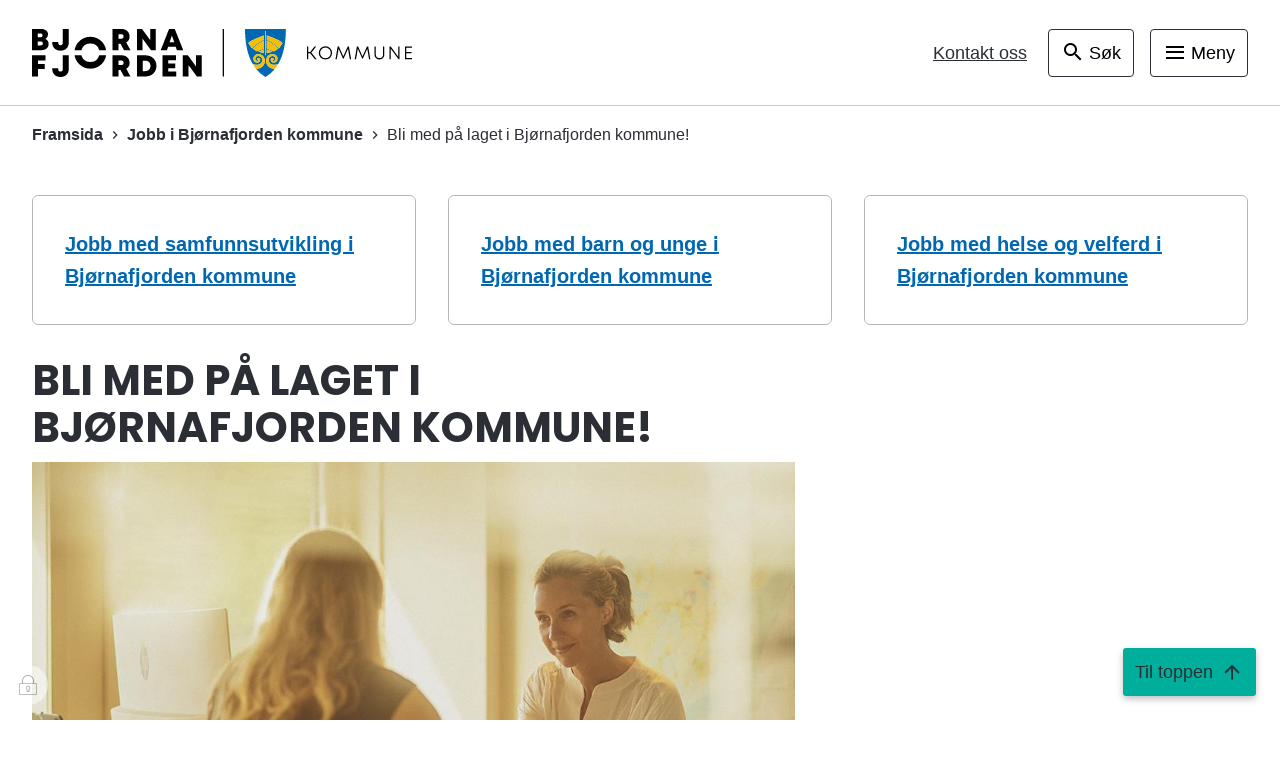

--- FILE ---
content_type: text/html; charset=utf-8
request_url: https://bjornafjorden.kommune.no/jobb-i-bjornafjorden-kommune/bli-med-pa-laget-i-bjornafjorden-kommune/
body_size: 62378
content:


<!DOCTYPE html>
<html lang="nn">
<head data-uid="31050:5075"><meta charset="utf-8" /><meta name="format-detection" content="telephone=no" />
        <base href="/">
    <link href="/templates/assets/css/default.css?v=17.10.4388" type="text/css" rel="stylesheet">
<script src="/ClientApp/vanilla/templates/dist/bundle.js?v=17.10.4388" type="module"></script>
<script src="/ClientApp/vanilla/web-component-library/dist/index.js" type="module"></script>
<script src="/clientapp/reactjs-front/shared-components/dist/acos-shared-components.umd.js"></script><link href="/templates/assets/legacy-css/default-typography.css?v=20250526" rel="stylesheet" type="text/css" /><link href="/templates/assets/legacy-css/default-skip-to-links.css?v=20230510" rel="stylesheet" type="text/css" /><link href="https://cdn.jsdelivr.net/npm/remixicon@latest/fonts/remixicon.min.css" rel="stylesheet" /><link href="/templates/assets/legacy-css/default-tabfocus-styles.css?v=20250331" rel="stylesheet" type="text/css" />
<meta http-equiv="X-UA-Compatible" content="IE=edge" />
<script src="/script/jQuery/jquery-1.12.4.min.js"></script>
<script src="/script/jQuery/jquery-migrate-1.4.1.min.js"></script>






<script src="/script/js/basefunksjoner.js?v=20210408"></script>




<script src="/script/jQuery/jquery.acos.js?v=20102020"></script>


<link type="text/css" rel="stylesheet" href="/clientApp/reactjs-front/tilbakemelding/build/static/css/main.da8afa71.css?v=17.10.4388" />
<link type="text/css" rel="stylesheet" href="/kunde/css/knapper/buttons.css" />
<link type="text/css" rel="stylesheet" href="/css/Knapper/button-icons.css" />
<link type="text/css" rel="stylesheet" href="/css/deleknapper-v2.css?v=1.1" />
<link type="text/css" rel="stylesheet" href="/Maler/Default/assets/css/themes/default/default.css?v=17.10.4388" />
<link type="text/css" rel="stylesheet" href="/Maler/Standard/Handlers/StyleHandler.ashx?bundle=signature&portalID=1&sprakID=11&designID=17&v=17.10.4388" />
<link type="text/css" rel="stylesheet" href="/Maler/Standard/Handlers/StyleHandler.ashx?bundle=lightbox&portalID=1&sprakID=11&designID=17&v=17.10.4388" />
<link type="text/css" rel="stylesheet" href="/design/bjornafjorden_kommune/bjornafjorden/v2019/assets/css/bjornafjorden.css?v=v17.10.04388" />
<link type="text/css" rel="stylesheet" href="/css/autoSuggest/autoSuggest.min.css?v=20230704" />
<link type="text/css" rel="stylesheet" href="/css/tilbakemelding.css" />

    <!--
_____/\\\\\\\\\___________/\\\\\\\\\_______/\\\\\__________/\\\\\\\\\\\___        
 ___/\\\\\\\\\\\\\______/\\\////////______/\\\///\\\______/\\\/////////\\\_       
  __/\\\/////////\\\___/\\\/_____________/\\\/__\///\\\___\//\\\______\///__      
   _\/\\\_______\/\\\__/\\\______________/\\\______\//\\\___\////\\\_________     
    _\/\\\\\\\\\\\\\\\_\/\\\_____________\/\\\_______\/\\\______\////\\\______    
     _\/\\\/////////\\\_\//\\\____________\//\\\______/\\\__________\////\\\___   
      _\/\\\_______\/\\\__\///\\\___________\///\\\__/\\\_____/\\\______\//\\\__  
       _\/\\\_______\/\\\____\////\\\\\\\\\____\///\\\\\/_____\///\\\\\\\\\\\/___ 
        _\///________\///________\/////////_______\/////_________\///////////_____
    -->
    
    <meta name="viewport" content="width=device-width, initial-scale=1" />
    
    
    
    
<title>
	Bli med på laget i Bjørnafjorden kommune! - Bjørnafjorden kommune
</title><link href="/css/css.ashx?style=artikkel" rel="stylesheet" type="text/css" /><link href="/css/css.ashx?style=login" rel="stylesheet" type="text/css" /><link rel="shortcut icon" href="~/kunde/favicon.ico"/>
<meta name="description" content="Gå til ledige stillingar i Bjørnafjorden kommuneFellesskap. Omsorg for kvarandre. God oppfølging og fagleg spennande utfordringar. Som nytilsett i Bjørnafjorden kommune får du alt dette!" />
<meta name="author" content="Ragnhild Stende Bjaadal" />
<meta name="language" content="nn" />

        <script>
            (function () {
                document.addEventListener('DOMContentLoaded', function () {
                    document.querySelector(':root').style.setProperty('--innsyn-primary-theme-color', '#003B5C');
                    document.querySelector(':root').style.setProperty('--innsyn-primary-contrast-color', '#FFFFFF');
                    document.querySelector(':root').style.setProperty('--innsyn-primary-neutral-color', '#E7ECEA');
                    document.querySelector(':root').style.setProperty('--innsyn-secondary-theme-color', '#FBDBC2');
                    document.querySelector(':root').style.setProperty('--innsyn-secondary-contrast-color', '#141423');
                    document.querySelector(':root').style.setProperty('--innsyn-secondary-neutral-color', '#E9E1DC');
                });
            })();
        </script>
    

            <style>
                body.has-page-title:has(.js-content-title) {
                    .js-content-title {
                        display: none !important;
                    }
                }
            </style>
         <link href="/ArtikkelRSS.aspx?NyhetsKategoriId=546&amp;Spraak=Nynorsk" title="Driftsmeldingar vatn" rel="alternate" type="application/rss+xml" /><meta name="twitter:card" content="summary" /><meta name="twitter:site" content="Bjørnafjorden kommune" /><meta name="twitter:title" content="Bli med på laget i Bjørnafjorden kommune!" /><meta name="twitter:description" content="Gå til ledige stillingar i Bjørnafjorden kommuneFellesskap. Omsorg for kvarandre. God oppfølging og fagleg spennande utfordringar. Som nytilsett i Bjørnafjorden kommune får du alt dette!" /><meta name="twitter:image" content="https://bjornafjorden.kommune.no/handlers/bv.ashx/i29ae291d-2d0d-4283-b978-8d9bba2b9a51/w1200/q2999/k0908c9bc2b28/ungdom-volleyball.jpg" /><meta property="og:image" content="https://bjornafjorden.kommune.no/handlers/bv.ashx/i29ae291d-2d0d-4283-b978-8d9bba2b9a51/w1200/q2999/k0908c9bc2b28/ungdom-volleyball.jpg" /><meta property="og:image:secure_url" content="https://bjornafjorden.kommune.no/handlers/bv.ashx/i29ae291d-2d0d-4283-b978-8d9bba2b9a51/w1200/q2999/k0908c9bc2b28/ungdom-volleyball.jpg" /><meta name="acos-cmscontext" content="w100$o3372$m5075$sl0" />
</head>
<body lang="nn">
    <div data-id="widget-31" class="client-content-widget-wrapper" data-show-title="false" data-heading-level="div"><cc-cookie-consent-conditional-content-component class="cc-cookie-consent-conditional-content" class-prefix="cc" identifier="" categories="">
    <template data-template="acceptedHeadContent">
        <meta name="google-site-verification" content="h9-bxon2EWwucBoVHpjVyOEr3YLJsMSZdBhUJqgqEI8" />
    </template>
</cc-cookie-consent-conditional-content-component>
</div>

    
    
    
    <div aria-label="Snarvegar " role="navigation">

	<ul class="il-skip-to-links hidden">

		<li class="il-skip-to-link-item"><a class="il-skip-to-link" href="#contentInnhold">Hopp til innhald</a></li>
		<li class="il-skip-to-link-item"><a class="il-skip-to-link" href="#contentHovedmeny">Hopp til meny</a></li>
		<li class="il-skip-to-link-item"><a class="il-skip-to-link" href="#contentSok">Hopp til søk</a></li>

	</ul>
</div>

    

    
    
    <form method="post" action="/jobb-i-bjornafjorden-kommune/bli-med-pa-laget-i-bjornafjorden-kommune/" id="aspnetForm" class="no-script right-column subpage">
<div>
<input type="hidden" name="__VIEWSTATE" id="__VIEWSTATE" value="[base64]/EGuhp5skbs4seI5mybRLYnUJx0OxlrWftF4+8Qqp6XS0cFfslaL8nYKibZGswII9OZbS2pfI9HcDJovM9gKXtggyWK6haQp0Ok3U9KYyQORrAEfQaDGWS6PSuE+TnCwjYN3vRHqVnt98LLjFVviZ6ATvT/iXI6Rj+ClSJv3KpBe0/oo/Py1iwHbVDC5nwEyIMdWjicqRWbUKfPO1RJUvZCDMvllleZ0IpJqp5fm/Ooij1FL1EOrNpWjb6rTeixI3VvNQdeVpXgex11qswpgebaFMj2dF8cPau3bYhNUiZow4kWgh6f7bPfnM0r02nuhlOjEC+cu4YKlnot6OJCZqVLOUE/PmUSs1ZwKRFK0Kfq+5r63Bjo4VE6Pc0KmSll3c9JDIiMKVs+Ja76O7MikyvSOqvhJrh6JvCLOQ97BaIXmxvOJCTvOTbNJxygE4OYQIXzGnnppaA0SojUnMr/jZCnDgKP/vTdPBZT8uodXahW4dydLzCVO6Mb6iIxGmPzBeQv6PqvW82aclD275aR/lcIVU6fqv69YrPx7ZDryJ/HgaC8W+XeDWkVPCV3ucsimY9I0HNbwNEChP2LK/eUBMc0cvSN0xcjd/bClfwzzipNEmuE7omczub8S1RxAyz/ulRzvYzJ6b9N94D47auSmdKbmMs0KDrgmhY5YOQ4ESBZoJleb4JWmKIoC9dqkSnvPdbAr9tFlHYtZ55U5VaP1O7oo795pxvhYlZ2zqZN25BHbkz1p6CrVh2vaQCXB4A7XSp7CGOU9sl5rlG3hbYwvY/OxQWopOBTe+uXkd2KHDxFE9wlHlY3H9Bqf996q6fOadwwBGj4fqcLnsgOmGGdrYK/G5CGcouV0IXe0vkRvsZVnVP5bk0oM5mbZpZR5u76suoIpoPr4ScnnJdKgA5BCZNKCTJA7kTdMwc9tqb9hrh5VaMeNFj2ujEaQQG2J61awwDm22MBGsKlqHzRIEU2rlFrjTeXcEBdT+HtZoUkH9xyj7NoVA1ulq+jYLCct/7u3dt4j9iXC59LGWShQ2Ipue+U7ZrdKesltUd0A87Q7KT8iTtlZMATMvklsy5CpbpKok0j2UjBbnAvLb6tASDpx9KOno4m8Mt5/6wH8IjltI+wFma3FMwc+J0HznQdwzHgB5Y7rLvYxcxe7J9Sup4eDYGkyhezFrW6vNiW1SuYznMsf5iWUmC+JtTTihIBFjMz+yRGfq/cYykcqfXRKR+vPA/NBTCxgspXautqIHDz3BVX1zLmtRK3wtVCPiALyeyRurc6Tjp39UjC1B4DM3L7GB7KIxgqBknkIvFxlHuAJWr/RiVIhozU6hOzlsPoAgHBzjz9myEafp0BkQlZM3l17HjrspEgCZlxKU8LYfYxkXbsykKyr83aCHvLfqv3Srr8u4HuIoOrvDKNHghpRGjSaFzHsnTjslgLtBP+WiboNqFiDfTTiLeLuN0w7Zhd7vWlMr7TRv9hlN7QHnMQc6S7tbVhHkOIdTY9og308Y/KqridM8JrIKtQ+MM0/sBU0XqlS1z3kJubml/YkFuKpRZ1G3714gG5A6iEwNCdDKlauQFi0cLfHa9OCYHVYw74ibgisSW1RayPH4L1MXBUjrLkGf6AH7QWJ8qVRjgSqTf8MFfqSqxsTqbgkY/[base64]/RHI6qYOMhqV2W/EDhuWg3Qxp+It+lWPRg9LoBVGZ+jZZiX0tYBCtWo5veX4cinHqfOYNjYYLMZwmInt4RTVKTot9/KacMO03QHHKGSc9bmD1esacqh4J0NPaPPiw9GhZyAQuZewstvB6s+whl79QKSmeTaLstwO+BxfOAh+D3A1kFwjMknWEYL03iLUtvXQauX37idxABVl5jw1WnUmrNc1oJlyJSuCO7ZdGeqlPQfVDYtHvDxqVUymJuGEVr5GwKRNXWjFuY3Wm+acm90u/ntyP/aiFPnQURE06NmjyRHCk/XDXt40wAgSKPcF8D3NcAgbEO0VMKOQlJezh8ID2lkQ5DFbtoszXBoCh/aUFs+mz56oJ7k0+JfY+0D70NjMjtIb/MLmpLvHSxQvKInC8B2bRGuly20IH0O+mP/Ag0be3SRKurSW3qf7dH3k/XIrxs+iiPgpcDsl+XZ5c/fE48ODW7O3+DTw023rdrl/1m607lBGC3F5sa/wqKrfMGFDFhmYkattoooqGJrTIvBazm14HCE/Oc84edFtSLtf9GHqzjFVNSkpp1snji6E789Rz5jJUE2R09dr+UT8E2BGGYS3y6CcAheyUk7SHUsmh5404evj2rfQ97F0QVhPNJS+CZqdeYKCEHHHbBVZk6n4MblDHXR3T42UhJ91zLkjvTf3Cg8IBJfMUkgfmNkd4sVdnaurtUJca0KKp6z9IzUAkujm/qyZjrYPp2CrtmDy95frAvhuQuQvytOLYk1vIjat0c1kO6tr8O4fDfSkhXIOMP7Lb/H36sjPOytddjFLSPnigezY8zf7Xy9j+ZGcOIA0CYYJTzy40gMtJhQAFKLuL6u22gB4nLfh1gvuDWSuA5U+BPDKXM9oaAaCMNKW5NF64OeWrLcSLv6fv36t0Q/bG4dxRw7aoeDeqEw/[base64]/dnpqDOK3ITj3nyYjEeCjd1NcyHpv9u9+h4chmX73a6feuz1kz79v+O2q7saH7EZQ6Gf3HuT4RzWRfgzb2Dsw3eeGqrYsT1AJDMAMQGXy0kPHgwesJ2bdN9SBEIBbZ9UEJ/4TZ6GXZF1l53wkFGExLwCxe77k4HRyaLu4tDSNrnBeqYxeLvqibBqm5E4+W4slg5ALHLt4tPO4/hotJlMnIYZwaRod7piJRzTaHPKl7IOibZit9HQGMYJ8IHzSI3KQ/Age+n9rMNXCRZsKhoKtEZOzaN9rl07yrj4/pss0zWV9CBsl9pLbc9pAU1Qy6bwXFBEXCLVPTd1y44GwIJsU79oMUHsodwzfBcbr5HN7cfqX8O1/pvxq/UDDkMGydN5JHm4C7+vkZaD/5dxj1Yjkc+SXocbRA1Ij3bKhZR2OOyuR3cnnRZf0FzTJkMwePvVTgz7lWvYcAaPEHVKJw2bCx2RnaCl9crX606c2boJB0gTPtDntlL5qnpml3OCVlnGzPp3IAz+oLzrUb1/5aDb++SfwxOFzU6/rQI62wLTy3gzRs+71M6gFde2FoLJSpT4U05UTeQlsZYwATpw6D0HMOmierWkdbbgZUGCo1j3wAn/7dbqNugGafm3674nFnFH4fCfwpeTXMXWJ89Vx6QJ3Wzxi4rhQ/G1plOVyjjnNQNo7hw0YAA4UbLi6zSShH0MQJ7jo1Q4rX9JMifRvv3FQl5v9PZR7cuMHiSrPBNyZxsVNNNkhULMuXptw/ln9Y7pF4u0krTARQU3O9OWCStKGMR1LC3momhFZqduZT5PhlwjjUVDL1k1k4hzA8xQUkkfNUp/dok4+9XBOMw8aq2/kYSru/OIWaSkajAhn0sm6ZOu2/yMdoS08riSd3wrbOn9zKjr/c3ZUTjr8WYLCoJodZTIIVmZTa3SqKpyw3N7za/6DY4QFF+0yvBDBa0VtuWBWLHxqJ5dOBEnEYm2k+3Xv0Tv3fYOos/LHMzLsH+hpVosNT/aY4YPHyJCa3e0lx5nuQEV5VEzpd/nWca82XdsedxT+jqiJHVtuBe+ZGP+NLIUasU5P8WhLXfPnTsKSZ8OMCdtNyyezsx06JHoWJ9mwbjDVT8MoLt88cOQKofWhl/+H6YH42atE8f1/w/8wjM4iiaVPpfrsJax01fapARz23A8g39VZQMfpBBZzb6xFrl9qleL4q8TR2ksbTiOSnPHA4+sfk+7ZibCbCLq6gCG1HykIWs2uohyTTG37mMVzLyUxYgKQOoag53B2Ypo/ySoH1TaPKoMObSI4R7gW35FI+p9oaF/Ugk7trqz4JUZGX2bP9+5sSxwsjQveytNKGlONCNscTdfQxtHBSTw8QCFYDQ9YDcy1gpuin5kUHBQALtPK2scJ7TkrtprB2RDmyDXRI8yL0a4JeqMrdHks5GnIqjeaBmR6w0fOSIdjnEgd3HBPojF/EPIFiNAY/4HlBA8sVA384J+R0ZUehwrgwAdegfk89kMh3piHXJrVyN1CDKNzAY+yQqu8W9t9eQvkduPM+YONqoPEkzSuwQ94I3SVXG/U7QQqDRdSjwp/wcy8Q0AIbaSVCuJyb8SAY6KULuFDxp5hHKmlmjLg9D5IVTtSyz2DkH9uBn0KM+sM2NCbfVSU4sNutMx1om7+rFH3LdAfR6capj7jI/2gy1iILBmgmiOXUJ7BcKRaEinjwQqCt+hD+SAuCNkoBoAbASuCRY2trQ/QXxoo0vQBmft6OMbn7jxEJi7WLX46BmS7fxlygPuixTt2sg1fvIRbGJCAsUC5sWJa12XN3+0fgTJH4O0xZRHNpdLl+wOVXrXFlFmxolM4j6HZDtOAgg5IjXIVokN/UhnYrMrKwKpOSPxbjy+lqnKTVJOS1rw0U0gm3c+Xc9f2/O1NAV3HrDLG3R0GY0uSX8PW5LOGRQoJbJILWoQ5ze1mGF8xrHYKzrq17eEmtCtqIw9cxO2hXoLDGs/JyGHv61I1mVs4gq0YpUdwRYvkQsHzd2oKiLuzDxt6NJN3nPfMkjTmwku6p+vpLUlWc2KBQ1gDwNwgm76ehGoQkS9jbi/[base64]/tWTfS1OTtcRR++1XPuJDQpb1ir5e1XV/T1fgznDHqPPSVnbleyhMWF+LtAK+F+22yld4o26c3OLSyPGrGFxVSE/Hy1/qAvkQe1XiNYj/OiukKcE1p9S4ftiHBhX1xu9w9cruUkdFLMmgK7MPHxAffF+ObRlP3P6BEfIHW0+tcnMFILvArAie9lqplTMFeTNqQeYJWswqj4h74eUEL3hJJ2xqYijHbwjhbjzLalaJ2SLwJGtT2ydm5URHRt4cJno7R/LO8FveR+bNPRVYOBxBffpD1Wy2zjUw9V/lU94c/cFtEVOF52VbkeityWVswunETBAZ8R/rApJ2HvM5vdpUdZXxXHyFNInRZSnOFicewF/vxqccq09NqBFKhyDHOh3vEDVO+cDI/7cKHKwnZuXQySGaGK8hhmjLsaNgLg94s6qpYKHfEUNwjzBLwKOGYAXEnsTBvfADCfF5HzhFTE5VsrcHilEgEL+pxlEmQmMOPbfW1wX+Uj6M8OPRG82ZB45fkB9S4rSeRDZh5Wd+RLr+fq5zu5F/qJDxt9CKxaouRIPZZGbux3S0ynYxXw+rCnTOcVKr0IRweVVnxaxA1gFPbifziB92f95xZN9ALWufdsNt+XBSk/j2M6TN2I7Dy0n/zCBQHiCpurpJSL4CZA+U3WPZPVmHlBveZtTe2ILVidAVWbKTjDv0FEd0v6Va4K4OPZ+6/QooYETpzI6mmAEadn92JIJIzv1FzzTG/rBjMpxdxbG+k+cxwZmzhLGCFFiSyxgIzYswGbt7p3/j0R20i+BQogseO8AwLVuKK74n9rwUFfFdPvsbKy0PBZeJKd+cR/ZjIDGjE/tdpUmkKxZlstGpuv0DSveDXyDi7H43AtksEoSjPF4iqlRf2fA+vTOYvZpsHpA+LuFXHdNLFAe2KB5pbjdMMzPF3/an4L3Dsd7AQmS0yExZrm9fA4jsuuNnoG7qx4N8gN47UPPjHIBASDQNpQmonvE0D/LWfRIc3teaCRAtVWBf/ugZJfdeOq/[base64]/uNLUlgFaW2I8FR2noY7aaaNt59HHmluzKEazrxNNHEaUj9erJUNNfcu8/pyn5hucALA/[base64]/i9UUyocArIPYPpUmij/fOWITHDAaJO3PS+x4bisaxdU3g4RMH02Hm5D7JRiMKdF0GGNCfPj2efDBQ9ku80c0gp3+dw58MNVFtJNDG2ZjegrTEMfTW0mvocjhpOvMY39bOb8FISyx7kNexTA52cTvO54bvsdjA5HzFiBbQ0vhRJq17R0E+Bg+G8dRdL2+QnqDB/h9vAXP9rbecBmr/uydmwlWVGtLdT7PST1dSeRcDSlKC8+ZejewtCg5R4Xl3HWgw2tt+YxwIYEUjFeQxA/Ri8ytwDDEpogIY4q4j4+DBszUfIu3jUObjIv3HOd2oJQQTVlD7sqszeLuzc/f+g6QE6TWdB1vwCCcS9chKuKuuND0CtOktwsGMg++cen54hoEKHTRTEZFHJ2PetEh2akQz/L5v1hMmjmN3C0P7nrENpz1dVQT02sjSgjIax/yNskeRLQT5hC+jZi+aDVWxux1lEh/899gU99FL8geALMhW5sSt7LuB5c06LHJ9zypPCmAWFDEt9U3zEwOxNUB/yzHu9bMPy6Fi29DxsQui03hvi1bUkNoM+WGmDv1vlBy/dYCdo3emsUlJJy0IGjpPQTLlZcjl2nOMQKMjk7cmG7OJihmawlLFOf427B8nPyST1ZS4x7UI+DQZ37JDgxT+aVCRxCfjdqxezE1t6nzZoziud0GtN3Jb7OT1XiCOpYFJEH5nDhwz91zHiS9Wd8EESaYuqCSVpC5ffFB289sEi0+U+r/owSJ7QaVF+V7aBoNLrNEiPp2O9jD3XX9xajYpxPJFoUzaclQ3BBdq/vLWsPZXDSr2H2D1sv4JtMT/gGmSjlLb+qt12KjIJ6hAVnW48Qk3G1OGskTAFOC8MxIHBZL2pPmbRQzvJmAzanFIrNO9bdST+oMjJZ1b2XKvgkEk/0yBPaNrn+BxivFTxDQcXB8zClqOfLzgJ9aNlxAoqgXjQiF3Uaa+gN7b62xX6GTzaczDWe8IgLa80wjXcrD1io5e6ghWR+RpdmtA/IDFYOnyzpAlhXKdOCtZary9V6bKrdg6ysOthyUgBAYLSge9zyYNMuhxqaWW7Dy8LOM3mN/D1g61Xo0TwpCDMz5B+9cxtOCwIc7va4oNRic9k7QXwIDv5oNOeqz4C+2bwb9Gj7564NJ/1E3t02M4hg+1xhZ+z9VZIiUbEaaA3kw4GZ7HakXtFngh2HSdVFJ47l1l9nlIuxbMh4eyC9/aPSar9Enh40e9FE2PMVyD2bBVLZGOrsWvgMxEC3PN2evgZZpW18jJLRAfVWo4ONX6adHawlHaLrnp3NQl+xkPjvHdjsswgTSyL/a5c4umVpmrf2PCKASJebS5VtlwTk9Mn3z1Z0A3RqXBe6wTAbU8YsbfPPsymdB+l1q8bOi5vBGiShPfeHcy5/[base64]/kgwqZOUHcW76ygniYMFO11E+wvt4m1M8ykI+gaCs7gg9pAVMyf3BWlHlgC4boRE1VG4wH8E8jJhPuPJ+/cckuaTH7EN8uENW8jZvutShRARAQtyhhgSfMRAsY2kRkrrOTzy/eMdKvXticNn6ohSc1mJ8PluTjz334myLl+GG4Xbx8nJE/trosu8Jyzx1xvuqvOB7dI9Q1RJMJls6urRmy+//sO29X+uKR1tZ0DWnYPDliqp233SGs2YY/vB03Gc6VMC0dCwXeZnwWSFS213+5Bc4dF2ixq9R1yFwtQ6QfUtF3rOdSAgN4E66azj3QRDllQw7z97JnvF4WbQIkysiwHT4XGMoJaQ9APsunJiO4Oo80daOF/bFJseztVgFi4R/5NgOpBjHJ5lSGVY76d2d4Kn9LmoVdyRq78Llnru0l09C+lAO3giXYNfwA2DIYQhlG3xGgXaBJifo6nuoV1DGD/k3KCgUT4RDo8ib1JIP+wMj4IltDYTqctZUgSGkFnozv9l0knyyhp6TpgMAwfQK8BiT9DYihsrCbHlqSy42nkC6Ul0lnV8fxM1oT846Lq/[base64]/n84tI9AfugOBDfdKTkp+00cVrJT+Uo+KYPOc5ulSPGKvsFOvSVTKQgi2eapLeSWImXSjQf1d6lk7VlJ77I0uRYRtV58lLIhaMBSuwx3kf0LnDgKF4V+0E2A5+0NvvOkIl6DsSTLE+YP/hPcwwoJNT9vxsJcE30uYDvZtM2nopBMVK66oEzxjH0Fqj6iUJ7hWxBmZ9h+un+N6WtElPjLrVXcWinY+ZpfCWcw/5PLNkSB+jk8xNq11eWaI5ekA86BNAadYbUZgd/5rj2ShzvB4ZOuXeh8rGSzzB50dPPPyLBRGK5ZRjBzAXKZM9ZdEpImaCKkoLHrDa2kYbq9iovdBynM90SqYwxUFEQt8MjTCWmvkGNGhDVzGrULIy1O6S9kUylUHNJ5J+s3gfjZvg00ljQfIPuJzcSl0/mYdm557P37LnxKZr3lZLBV4UkPGXjbvayRCZFDI3LzHZ2dmORVLe+H88WAa7B0O2GnjVcBLCj05GYRezxXWOqS2p9pQ7Tyub9ERXhhIa0Z9vcVhFOw9ujxi9du/fpvloHZ6j5uLTNLcflFf2UIvKaCs2inC2sEcfa0Cste2uOGCKkCi86EYhOlKRv0BygWi3zllPJPykkjYxver4smX9T2BUddR/dd+yUX/6sUlxl4R23rFAk9uoP+FPXZmf1gitNmjmBan6nhKc1TQB2WPqHLQB1kYZDl+GrFwlQc6OOLo1vFXJMOXTCE1uqoAx/cWPvv7Sq2YIfiqbMAiZxvkxEiJDb3KWa8YmyA0Pr8ymqviztSD6s/wIBNF8bHONx0LfTjSeuz/57IXzO08oBh+b1iUt5XvbpPwL65E5jDEHr6V3apjx+7uOr7GcSecCWjyFrQ+1UUmZVPKgpYmf8whfM8SuDZWvAj5YkjLUZN40DNTkSKOCZ1F0gJNUN4S6o7fK8/ueDrApP5zE4Wd3/VglbcV0f6PCm7CtlW30bxs99sx2fVoDuCKANZl4klmHaA1sjbfDbMqFpVccA/iotDx6g7ZWwugXsJTYYbbNPIIRSTXpTV7KldUFQbxsNT5enZOjy/AANIsoGHnDHL2XB+M6KYk/BRcLmNz9sXtcdt6K0BOWc6A68rZ5OI+tj/iXbm9FVTjbbKF1xYK005Ui3U3LDIpgbvVyu8DwGWkHWF9lqYn+F58jhuRPMd+BFFcYIK8wMf7bYjQ+jn4VqoF9s8G7arHj30wO7C5Li97+saL7D2Oe4Vr3FDOg6aOy0UXgo/0tyXB95rnesl26CIcdEw+bTZUs4U7RZZXE3JHYqvK78f5NfPW46n29VIy+jzQV3G2tCyOKWmW0kQlw66qplwlJyC3+17628uhcxqNX4j65u4aS3Dy0h4ugUscUcO4nyO1ZnDBelyjGy4ciTFXmKx/syILKYVzMPTKb4xqzkdy5MsSEfIVYofKHumlkY612Q5pIF+f2jMPLWQ/[base64]/X5d7QB/HpbiQWjfr5FATkE2Q1Fu7QYBer8pvUEKLtIVKsnSCSXAxTgmwISRtDrbLVHWRYSVOtA4BmamKMPuOltLpGzmq42FdwD4y85LLGH/XrF9BFKq6kcBP0sxdQfmOyJMjOlr7J+gYWMVBQoKNgdVYjrFTgAuQEUz69Hmn0eF/hIck8cZPwSYCo1vBHs7A5ADDDdLs18aiSjy5EFnwuoWg9PCknZ1qWklaThBB/xcqz27osxCUzUZr0JqALXn73bEGZ7Fgw4rOhjISmajHOTGixvdfWRsTDYvEr9kJVd6bEqrvObYCA5n4tddLuJwpQOumjscaKXB4DfkaqqxISeKxITTrnOF4Me8satkGTOaMuQ8mE4DhpJaVO7qGddW3JVp7xI/vN5sPl5r/k/ZNJK1z8EKdn+V4RqQuroZdik7PIYNUK+QAXaFYpQSB0q7RhZC3ni1UfF9O5O1Gm0Q3BtS0olR5gLxBVxgBhBy1fL5uIhNkundvMzteHknKARtK5tgb/l8UWR+vdQwwPm8L4FNUDiTmNG7bGlE3//t1efdn+NytkpVpx1joW7jMl9yBWZJMkbR92F/9bMe1EuC7EdSVLX9W/zn6T69gkfh7Xs7Mk+U9i+mP9p2MMK8ofvWHfCFxUa8dvesAemgFBSGTGqvOVUWT+PKZpstmFSgczaZ3TKg4QTaNwFlmxOaW4NYKf5w59OoxiIQT4uzDVw8UqCf7k3t23FDj7fjA1iZan05pCjvOqIFYMhzPTIrN91JhashQVkYELXYAzMwXnbYhwVxifJdb11/QCCzJ9yuN+EmX2pgEUwGHJP7b2kWBYoV3z+fGy7p1FoVYFgyn0cSX2CWElXI6i5q4qiSluoEIklBDe6Xt3agNFgQRh7vpJnBmZYIGkX6Cspevwks5/+s6UY+YA6NnOMzdf5vf9p4ZkMKVF9MRJqz5KNWuFCIMJpwrCdZygBUpNFjKSLEyhc4aTpmZw4FsAiTRhxYPqm9ZHc+76cyFOopkXq9nLz2U3S+n4XRD1OxdQ+/7rFFBdgP/sn5HCGvvAneFBNBu5O5E1AWbiuDZ79TtZoA2f0O/oWyBXaCwynDo6FcQqCmXJvjnG2GXeAVgfuqifudyHhi9xfduKHEPz2ipsXPmdjnxr7p/[base64]/Doqal7JVPeJHMkSQqO/8+cUQMCYpodgnaVkddcP2L6qDSrACsfuXFPzOsKJc/SVAnwbNTJOhc993amnme5wm86VECT01fpLibg2Nwzb2Urqb2fGbpxzIrsgmdmwgBB4KQI8TscBNv/boDS7sS7CF/i5t8MsaOObuORAr3ct8WeCmo0NPVeQfzmnT5Aaer80kTGP+QBew0stUrf0ff9uux1ILAGz5PALKsp3Olbdb4vmytXRH7tV3ZnbzAtNGarP5msmukecJZb4m/MZTz2JhUmapHtc2wUnvXCNdklXl/46mWDhTbsZlSPIysA248q4NXe0yIqQ/sP/3gH/t4EWboPUpzRqgYyaR48Lhf0YJRXPObGNMhFkFmIW8jVy2v/CUB9Fk9SGpsY5WfcZefYDBIqndIET+QTFNY29SispvA6sNUH/ixsbaV8LvQpZEuaxNVYsMN9Ihj/T/AMdGsaG+v/LtxQ1EtpEzKQuOdAS9tOvvxrsC8fY9rF3PMq8+bJB2nEoFde+iLGii7gCKzdlsc2JEdT96QeJK/67QZ5ElRwWpr4Ll/AZ2m8ImAKfyhO3ScskVn+4XsjvX3JPdiEAfVtVIEY7KMcXWJI9b8o64K51gUEt95ryOLTtUeVoJYTlu8qYmQPqm2AnJdUTjjhwVobuq2S+DAlBFluNLqMvcFig3EhODWaCbnTx6tkrWdKXjLSeKp/1cedyCliO/FjcXPolS6IsPZmNck+Xjj0PIgG+zA46hQAYkui+O5gU1s8wwCqQD/4PyrVzUd8fjtu+TB7DgYbDFUnPfrbU+6Ba6kP82qgHfoEWTcUY5gHW/O8AdIcLaInaApXBuUXlWTTgIBpGpVmK+NAnMM/kK4P1Ol/VzDOULSS308TBdyv5+2FwRaxxq4LpSMyyPmsIchwMyk4Zlk99atorYTlywO95WhvBgnkAM40Tly1srnN4Lu0vASnm+EvrYVnq8KKS2YIRsDzgrPbEPMaKgLZgM6z7H3evRRC17oqzUA7N9aFHueHwRexBWHRdX6aT2Eo1lzEk8v0cfoL3Aymr/+H6nfwcFWy16spTP9Xxwa1D5/9/jnGf9gSZnlC3deMpJpqVKbluL0GbM5XDs75JRrWUHxcqjjVbz1WssF64/GZ2DOCRVuGV83Sliz8C1CE19yH5QjXM+sbXuw/UJhfolgPhlrgUg+4CdSE3wT0bOYc1BMUsEdcsunF2rua9n4N/OzCE01xasBvNLpeW2thXNrMB2RePFDkKmUkBAyAb1xuqV/8Tku2aZ8qrpUpuY4Y6fEVr2DUkThri8Yjotp4C1GAvgcJCpZC06fwoyBMeJgWKK+bUFXhn4GPcwXVxw+jY8cz7p8attSa+FJLaL65O7edPEOy880U+gB/uc3w6l3MQC5l6cYuW4WA9Ts4UXXgqTZWJMYhwYeVMcjn3hbFYi+RmVFelJTYfnxWmCTUcUh84VIMJk/7JP9IJnkQFX4UCWY03pyLO2qhPrh0ZyS9DQklJ6dvd/ORPM2eENdPGL6Lva" />
</div>

<script type="text/javascript">
//<![CDATA[
var theForm = document.forms['aspnetForm'];
if (!theForm) {
    theForm = document.aspnetForm;
}
function __doPostBack(eventTarget, eventArgument) {
    if (!theForm.onsubmit || (theForm.onsubmit() != false)) {
        theForm.__EVENTTARGET.value = eventTarget;
        theForm.__EVENTARGUMENT.value = eventArgument;
        theForm.submit();
    }
}
//]]>
</script>


<script src="/WebResource.axd?d=12RSBs1wgMdF1zsd3izPxZJTnP7mgZWQNiFdletMztm-LA-Yg_kn2P1daMcZuSKnnutg12wayX837zd0lWULIayL3LPLBBPxHf4XVy164dY1&amp;t=638901608248157332" type="text/javascript"></script>


<script type="text/javascript">
//<![CDATA[
function addLoadEvent(func) {
var oldonload = window.onload;
if (typeof window.onload != 'function') {
window.onload = func;
} else {
window.onload = function() {
if (oldonload) {
oldonload();
}
func();
}
}
}   
//]]>
</script>

<div>

	<input type="hidden" name="__VIEWSTATEGENERATOR" id="__VIEWSTATEGENERATOR" value="517745F4" />
	<input type="hidden" name="__SCROLLPOSITIONX" id="__SCROLLPOSITIONX" value="0" />
	<input type="hidden" name="__SCROLLPOSITIONY" id="__SCROLLPOSITIONY" value="0" />
	<input type="hidden" name="__EVENTTARGET" id="__EVENTTARGET" value="" />
	<input type="hidden" name="__EVENTARGUMENT" id="__EVENTARGUMENT" value="" />
	<input type="hidden" name="__VIEWSTATEENCRYPTED" id="__VIEWSTATEENCRYPTED" value="" />
	<input type="hidden" name="__EVENTVALIDATION" id="__EVENTVALIDATION" value="4YjvNOBm58dg8SQBKb/pHyTN9mepTyNF+tnjFPUfLDvr/loNs/9PzTrLUqlY//62hXqpdsBT0jhaYh6vFVtQ0VFnyR7wMCY43CP5GM1DuYFLqEKb9zvoL2OfdO1KTMKXl3CcHpKMQUMTULbMJvQSj82EUa+6Hq/cBJVJOqaxedUTttESRzJSK8K9IrS/VHVBQKB2qFdCj9C9FilTswScgqcBbsGBFog2WuQlOarpwy3fjLmGIOFQa8DuSFJe7j9yFh19Gu8H0CoYGSaeZ+8xbw==" />
</div>
        
        
        
            <header class="header">
                <div class="header-content responsive-grid responsive-grid-full-width">
                    <div class="header-logo">
                        <a id="ctl00_ctl00_ctl00_ctl00_innhold_hlDefault" href="/">
                                <span class="default-logo">
                                    <img class="logo" src="/design/bjornafjorden_kommune/bjornafjorden/v2019/assets/images/logo-bjornafjorden.svg"
                                        alt="Bjørnafjorden kommune" />
                                </span>
                            
                            <span class="title">
                                Bjørnafjorden kommune
                            </span>
                        </a>
                    </div>
                    <div class="header-navigation">
                        
                            <div class="navigation-links">
                                <!-- Start sone -->
<div id="Sone2002" class="zone Zone webPartZoneVertical">

	<div class="webPart top-menu" id="ctl00_ctl00_ctl00_ctl00_innhold_ctl03_WebpartId_337">
		<div class="webPartInnhold">
			<!--Fromcache-->
<ul class="vListe"><li class="toplevel"><a href="https://bjornafjorden.kommune.no/kontakt-oss-fakturainformasjon-og-opningstider/" data-id="26107" class=""><span><span class="img"></span><span class="text">Kontakt oss</span></span></a></li></ul>
		</div>
	</div>

</div>
<!-- Slutt sone -->
                            </div>
                        
                        <button type="button" class="search-box-toggle">
                            <span>Søk </span>
                        </button>
                        <a name="contentHovedmeny"></a>

                        <button type="button" class="main-menu-toggle">
                            <span><span class="vis-meny">Vis </span>Meny</span>
                        </button>
                    </div>
                </div>
            </header>
        
        <nav class="main-menu">
            <div class="main-menu-content responsive-grid">
                <!-- Start sone -->
<div id="Sone100000" class="zone Zone webPartZoneVertical">

</div>
<!-- Slutt sone -->
                <div class="wp-main-menu">
                    <!--from cache-->
<ul class="vListe">
<li class="toplevel"><a href="https://bjornafjorden.kommune.no:443/" data-id="10">Heim</a><ul><li class="nivaa1"><a href="https://bjornafjorden.kommune.no:443/sok/" data-id="55">Søk</a></li><li class="nivaa1"><a href="https://bjornafjorden.kommune.no:443/nod-og-vakttelefonar/">Nød- og vakttelefonar</a></li><li class="nivaa1"><a href="https://bjornafjorden.kommune.no:443/dognopne-vakttelefonar/">Døgnopne vakttelefonar</a></li><li class="nivaa1"><a href="https://bjornafjorden.kommune.no:443/kontakt-oss-fakturainformasjon-og-opningstider/">Kontakt oss, fakturainformasjon og opningstider</a></li><li class="menyValgt nivaa1"><a href="https://bjornafjorden.kommune.no:443/sok-etter-tilsette/" class="menyValgt" data-id="4493">Søk etter tilsette</a></li><li class="nivaa1"><a href="https://bjornafjorden.kommune.no:443/om-nettstaden/">Om nettstaden</a></li><li class="nivaa1"><a href="https://bjornafjorden.kommune.no:443/om-bjornafjorden-kommune/">Om Bjørnafjorden kommune</a></li><li class="nivaa1"><a href="https://bjornafjorden.kommune.no:443/digitalarkivet/">Digitalarkivet</a></li><li class="nivaa1"><a href="https://bjornafjorden.kommune.no:443/postliste/" data-id="33531">Postliste</a></li><li class="nivaa1"><a href="https://bjornafjorden.kommune.no:443/info-tv-fra-bjornafjorden-kommune/">Info-TV frå Bjørnafjorden kommune</a></li><li class="nivaa1"><a href="https://bjornafjorden.kommune.no:443/meld-fra-om-manglande-universell-utforming/">Meld frå om manglande universell utforming</a></li></ul></li><li class="toplevel"><a href="https://bjornafjorden.kommune.no:443/skule-barnehage-og-familie/">Skule, barnehage og familie</a><ul><li class="nivaa1"><a href="https://bjornafjorden.kommune.no:443/skule-barnehage-og-familie/barnehage/" data-id="33">Barnehage</a><ul><li class="nivaa2"><a href="https://bjornafjorden.kommune.no:443/skule-barnehage-og-familie/barnehage/barnehagar-i-bjornafjorden-kommune/" data-id="23785">Barnehagar i Bjørnafjorden kommune</a></li><li class="nivaa2"><a href="https://bjornafjorden.kommune.no:443/skule-barnehage-og-familie/barnehage/soke-endre-bytte-seie-opp-barnehageplass/">Søke, endre, bytte, seie opp barnehageplass</a></li><li class="nivaa2"><a href="https://bjornafjorden.kommune.no:443/skule-barnehage-og-familie/barnehage/kontakt-barnehageomradet/">Kontakt barnehageområdet</a></li><li class="nivaa2"><a href="https://bjornafjorden.kommune.no:443/skule-barnehage-og-familie/skule/skulerute-og-fridagar/" data-id="24338">Barnehage- og skulerute for dei kommunale barnehagane og skulane i Bjørnafjorden kommune</a></li><li class="nivaa2"><a href="https://bjornafjorden.kommune.no:443/skule-barnehage-og-familie/barnehage/om-barnehageopptak-fristar-og-framdrift/">Om barnehageopptak, fristar og framdrift</a></li><li class="nivaa2"><a href="https://bjornafjorden.kommune.no:443/skule-barnehage-og-familie/barnehage/pris-og-betaling/">Pris og betaling</a></li><li class="nivaa2"><a href="https://bjornafjorden.kommune.no:443/skule-barnehage-og-familie/barnehage/sok-om-redusert-foreldrebetaling-og-gratis-kjernetid-i-barnehagen/">Søk om redusert foreldrebetaling og gratis kjernetid i barnehagen</a></li><li class="nivaa2"><a href="https://bjornafjorden.kommune.no:443/skule-barnehage-og-familie/barnehage/barnehagemiljo/" data-id="28240">Barnehagemiljø</a><ul><li class="nivaa3"><a href="https://bjornafjorden.kommune.no:443/skule-barnehage-og-familie/barnehage/barnehagemiljo/barnehagemiljo-og-krenking/">Barnehagemiljø og krenking</a></li><li class="_blank nivaa3"><a href="https://www.vestlandfylke.no/utdanning-og-karriere/hjelp-i-skulekvardagen/mobbeombodet/" class="_blank" data-id="28241">Mobbeombodet i Vestland</a></li></ul></li><li class="nivaa2"><a href="https://bjornafjorden.kommune.no:443/skule-barnehage-og-familie/barnehage/tilrettelegging-for-barn-med-nedsett-funksjonsevne/">Tilrettelegging for barn med nedsett funksjonsevne</a></li><li class="nivaa2"><a href="https://bjornafjorden.kommune.no:443/skule-barnehage-og-familie/barnehage/tilsyn-med-barnehagar/">Tilsyn med barnehagar</a></li><li class="nivaa2"><a href="https://bjornafjorden.kommune.no:443/skule-barnehage-og-familie/barnehage/barnehageplanar-og-skjema/">Barnehageplanar og skjema</a></li><li class="nivaa2"><a href="https://bjornafjorden.kommune.no:443/skule-barnehage-og-familie/barnehage/ressursteam-for-barnehage/">Ressursteam for barnehage</a></li></ul></li><li class="nivaa1"><a href="https://bjornafjorden.kommune.no:443/skule-barnehage-og-familie/skule/" data-id="10380">Skule</a><ul><li class="nivaa2"><a href="https://bjornafjorden.kommune.no:443/skule-barnehage-og-familie/skule/skular-i-bjornafjorden/">Skular i Bjørnafjorden</a></li><li class="nivaa2"><a href="https://bjornafjorden.kommune.no:443/skule-barnehage-og-familie/skule/skulerute-og-fridagar/" data-id="730">Skulerute og fridagar</a><ul><li class="nivaa3"><a href="https://bjornafjorden.kommune.no:443/skule-barnehage-og-familie/skule/skulerute-og-fridagar/barnehage-og-skulerute-for-bjornafjorden-kommune-skulearet-2025-2026/">Barnehage- og skulerute for Bjørnafjorden kommune skuleåret 2025/2026</a></li><li class="nivaa3"><a href="https://bjornafjorden.kommune.no:443/skule-barnehage-og-familie/skule/skulerute-og-fridagar/soknad-om-fri-fra-skulen/">Søknad om fri frå skulen</a></li><li class="nivaa3"><a href="https://bjornafjorden.kommune.no:443/skule-barnehage-og-familie/skule/skulerute-og-fridagar/sok-om-fratrekk-for-fravar-pa-vitnemalet/">Søk om fråtrekk for fråvær på vitnemålet</a></li></ul></li><li class="nivaa2"><a href="https://bjornafjorden.kommune.no:443/skule-barnehage-og-familie/skule/skulehelsetenesta/">Skulehelsetenesta</a></li><li class="nivaa2"><a href="https://bjornafjorden.kommune.no:443/skule-barnehage-og-familie/skule/skuleskyss/">Skuleskyss</a></li><li class="nivaa2"><a href="https://bjornafjorden.kommune.no:443/skule-barnehage-og-familie/skule/skulemiljo/" data-id="21902">Skulemiljø</a><ul><li class="nivaa3"><a href="https://bjornafjorden.kommune.no:443/skule-barnehage-og-familie/skule/skulemiljo/innsatsteamet-mot-mobbing/">Innsatsteamet mot mobbing</a></li><li class="nivaa3"><a href="https://bjornafjorden.kommune.no:443/skule-barnehage-og-familie/skule/skulemiljo/skulemiljo-i-bjornafjorden-kommune/">Skulemiljø i Bjørnafjorden kommune</a></li><li class="_blank nivaa3"><a href="https://www.vestlandfylke.no/utdanning-og-karriere/hjelp-i-skulekvardagen/mobbeombodet/" class="_blank" data-id="28239">Mobbeombodet i Vestland</a></li></ul></li><li class="nivaa2"><a href="https://bjornafjorden.kommune.no:443/skule-barnehage-og-familie/skule/skulereglar/">Skulereglar</a></li><li class="nivaa2"><a href="https://bjornafjorden.kommune.no:443/skule-barnehage-og-familie/skule/utsett-eller-tidlegare-skulestart/">Utsett eller tidlegare skulestart</a></li><li class="_blank nivaa2"><a href="https://www.udir.no/regelverk-og-tilsyn/skole-og-opplaring/opplaringssprak-og-talemal-i-skolen/" class="_blank" data-id="5327">Om målformer i grunnskulen</a></li><li class="nivaa2"><a href="https://bjornafjorden.kommune.no:443/skule-barnehage-og-familie/skule/planar-for-skulane-i-bjornafjorden/" data-id="5452">Planar for skulane i Bjørnafjorden</a><ul><li class="nivaa3"><a href="https://bjornafjorden.kommune.no:443/skule-barnehage-og-familie/skule/planar-for-skulane-i-bjornafjorden/plan-for-overgangar-for-barn-og-unge/" class=" filetype-pdf" data-id="10395">Plan for overgangar for barn og unge<span class="file-ext-size"> (PDF, 2 MB)</span></a></li><li class="nivaa3"><a href="https://bjornafjorden.kommune.no:443/skule-barnehage-og-familie/skule/planar-for-skulane-i-bjornafjorden/kulturplan-for-skulane-i-bjornafjorden/">Kulturplan for skulane i Bjørnafjorden</a></li><li class="nivaa3"><a href="https://bjornafjorden.kommune.no:443/skule-barnehage-og-familie/skule/planar-for-skulane-i-bjornafjorden/kvalitetsmelding/">Kvalitetsmelding</a></li><li class="nivaa3"><a href="https://bjornafjorden.kommune.no:443/skule-barnehage-og-familie/skule/planar-for-skulane-i-bjornafjorden/skulebruksplan-for-skulane-i-bjornafjorden-kommune/" class=" filetype-pdf" data-id="11068">Skulebruksplan for skulane i Bjørnafjorden kommune<span class="file-ext-size"> (PDF, 7 MB)</span></a></li><li class="_blank nivaa3"><a href="https://bjornafjorden.kommune.no:443/skule-barnehage-og-familie/skule/planar-for-skulane-i-bjornafjorden/tiltakspakka-for-skulefravar/" class="filetype-pdf _blank" data-id="8109">Tiltakspakka for skulefråvær<span class="file-ext-size"> (PDF, 843 kB)</span></a></li><li class="nivaa3"><a href="https://bjornafjorden.kommune.no:443/skule-barnehage-og-familie/skule/planar-for-skulane-i-bjornafjorden/forskrift-om-opptaksomrade-for-skulane-i-bjornafjorden-kommune/" class=" filetype-pdf" data-id="29923">Forskrift om opptaksområde for skulane i Bjørnafjorden kommune<span class="file-ext-size"> (PDF, 2 MB)</span></a></li></ul></li><li class="nivaa2"><a href="https://bjornafjorden.kommune.no:443/skule-barnehage-og-familie/skule/skjema-for-foresette/" data-id="21437">Skjema for føresette</a><ul><li class="_blank nivaa3"><a href="https://skjema.bjornafjorden.kommune.no/skjema/BFK0150/?prosessId=c1974d03-2ce5-473b-8d15-81a75323b867" class="_blank" data-id="21438">Samtykke til bruk av IKT i skulen</a></li><li class="_blank nivaa3"><a href="https://skjema.bjornafjorden.kommune.no/skjema/BFK0149/Samtykke_i_grunnskulen" class="_blank" data-id="21439">Samtykke i grunnskulen</a></li><li class="_blank nivaa3"><a href="https://skjema.bjornafjorden.kommune.no/skjema/BFK0151/Samtykke_overfring_av_informasjon_til_Inntakskontoret" class="_blank" data-id="21440">Samtykke til overføring av informasjon til inntakskontoret</a></li><li class="_blank nivaa3"><a href="https://skjema.bjornafjorden.kommune.no/skjema/BFK0178/Sknad_om_fritak_fr_standpunktkarakter" class="_blank" data-id="21441">Søknad om fritak frå vurdering med karakter</a></li><li class="_blank nivaa3"><a href="https://skjema.bjornafjorden.kommune.no/skjema/BFK0126/Sknad_om_plass_ved_annan_skule_enn_nrskulen_" class="_blank" data-id="21487">Søknad om annan skule enn nærskule</a></li><li class="nivaa3"><a href="https://bjornafjorden.kommune.no:443/skule-barnehage-og-familie/skule/skulerute-og-fridagar/soknad-om-fri-fra-skulen/" data-id="21488">Søknad om fri frå skulen utanom skuleferie</a></li><li class="nivaa3"><a href="https://bjornafjorden.kommune.no:443/skule-barnehage-og-familie/skule/skulerute-og-fridagar/sok-om-fratrekk-for-fravar-pa-vitnemalet/" data-id="21489">Søknad om fråtrekk for fråvær på vitnemålet</a></li><li class="_blank nivaa3"><a href="https://skjema.bjornafjorden.kommune.no/skjema/BFK0121/Sknad_om_redusert_foreldrebetaling_for_SFO_1_og_2_trinn" class="_blank" data-id="21659">Søknad om redusert foreldrebetaling for SFO 1. - 4. trinn</a></li><li class="_blank nivaa3"><a href="https://skjema.bjornafjorden.kommune.no/skjema/BFK0182/Avtale_om_medisinering_av_barn_i_barnehagesfoskule" class="_blank" data-id="21889">Avtale om medisinering av barn i barnehage/SFO/skule</a></li><li class="_blank nivaa3"><a href="https://dialog.bjornafjorden.kommune.no/dialogue/BFK-23" class="_blank" data-id="21890">Søknad om fritak frå eksamen</a></li><li class="_blank nivaa3"><a href="https://skjema.bjornafjorden.kommune.no/skjema/BFK0194/Sknad_om_srskild_tilrettelegging_p_eksamen" class="_blank" data-id="21891">Søknad om særskild tilrettelegging på eksamen</a></li><li class="_blank nivaa3"><a href="https://skjema.bjornafjorden.kommune.no/skjema/BFK0250/Pmelding_til_ferieopen_SFO_2122" class="_blank" data-id="27056">Påmelding til ferieope SFO</a></li><li class="_blank nivaa3"><a href="https://skjema.bjornafjorden.kommune.no/skjema/BFK0281/Samtykke__utlevering_av_jodtablettar" class="_blank" data-id="27917">Reservasjon mot utlevering av jodtablettar</a></li><li class="nivaa3"><a href="https://bjornafjorden.kommune.no:443/skule-barnehage-og-familie/skule/skuleskyss/" data-id="28356">Søknad om skuleskyss ved særleg farleg skuleveg</a></li><li class="_blank nivaa3"><a href="https://skjema.bjornafjorden.kommune.no/skjema/BFK0270/Innsending_av_dokumentasjon" class="_blank" data-id="28841">Anna elevdokumentasjon til kommunen</a></li></ul></li><li class="nivaa2"><a href="https://bjornafjorden.kommune.no:443/skule-barnehage-og-familie/skulefritidsordninga-sfo/" data-id="24880">Skulefritidsordninga (SFO)</a></li><li class="nivaa2"><a href="https://bjornafjorden.kommune.no:443/skule-barnehage-og-familie/skule/privat-grunnskuleopplaring-i-heimen/">Privat grunnskuleopplæring i heimen</a></li></ul></li><li class="nivaa1"><a href="https://bjornafjorden.kommune.no:443/skule-barnehage-og-familie/skulefritidsordninga-sfo/" data-id="18566">Skulefritidsordninga (SFO)</a><ul><li class="nivaa2"><a href="https://bjornafjorden.kommune.no:443/skule-barnehage-og-familie/skulefritidsordninga-sfo/om-sfo/">Om SFO</a></li><li class="nivaa2"><a href="https://bjornafjorden.kommune.no:443/skule-barnehage-og-familie/skulefritidsordninga-sfo/redusert-foreldrebetaling-i-sfo/">Redusert foreldrebetaling i SFO</a></li><li class="nivaa2"><a href="https://bjornafjorden.kommune.no:443/skule-barnehage-og-familie/skulefritidsordninga-sfo/vedtekter-for-skulefritidsordninga-i-bjornafjorden-kommune/">Vedtekter for skulefritidsordninga i Bjørnafjorden kommune</a></li><li class="nivaa2"><a href="https://bjornafjorden.kommune.no:443/skule-barnehage-og-familie/skulefritidsordninga-sfo/ferieope-sfo/">Ferieope SFO</a></li><li class="nivaa2"><a href="https://bjornafjorden.kommune.no:443/skule-barnehage-og-familie/skulefritidsordninga-sfo/12-timar-gratis-sfo-for-1-3-trinn/">12 timar gratis SFO for 1.-3. trinn</a></li></ul></li><li class="nivaa1"><a href="https://bjornafjorden.kommune.no:443/skule-barnehage-og-familie/familiens-hus-barnevern-helse-og-hjelpetenester/">Familiens hus: Barnevern, helse- og hjelpetenester</a><ul><li class="nivaa2"><a href="https://bjornafjorden.kommune.no:443/skule-barnehage-og-familie/familiens-hus-barnevern-helse-og-hjelpetenester/forebyggande-helsetenester/">Førebyggande helsetenester</a><ul><li class="nivaa3"><a href="https://bjornafjorden.kommune.no:443/skule-barnehage-og-familie/familiens-hus-barnevern-helse-og-hjelpetenester/forebyggande-helsetenester/helsestasjon-for-barn/">Helsestasjon for barn</a></li><li class="nivaa3"><a href="https://bjornafjorden.kommune.no:443/skule-barnehage-og-familie/skule/skulehelsetenesta/" data-id="9510">Skulehelsetenesta</a></li><li class="nivaa3"><a href="https://bjornafjorden.kommune.no:443/skule-barnehage-og-familie/familiens-hus-barnevern-helse-og-hjelpetenester/forebyggande-helsetenester/jordmortenester/" data-id="1402">Jordmortenester</a><ul><li class="nivaa4"><a href="https://bjornafjorden.kommune.no:443/skule-barnehage-og-familie/familiens-hus-barnevern-helse-og-hjelpetenester/forebyggande-helsetenester/jordmortenester/svangerskapskontroll/">Svangerskapskontroll</a></li><li class="nivaa4"><a href="https://bjornafjorden.kommune.no:443/skule-barnehage-og-familie/familiens-hus-barnevern-helse-og-hjelpetenester/forebyggande-helsetenester/jordmortenester/foreldreforebuande-kurs/">Foreldreførebuande kurs</a></li><li class="nivaa4"><a href="https://bjornafjorden.kommune.no:443/skule-barnehage-og-familie/familiens-hus-barnevern-helse-og-hjelpetenester/forebyggande-helsetenester/jordmortenester/fodsel/">Fødsel</a></li><li class="nivaa4"><a href="https://bjornafjorden.kommune.no:443/skule-barnehage-og-familie/familiens-hus-barnevern-helse-og-hjelpetenester/forebyggande-helsetenester/jordmortenester/barsel-den-forste-tida-etter-fodsel/">Barsel - den første tida etter fødsel</a></li><li class="nivaa4"><a href="https://bjornafjorden.kommune.no:443/skule-barnehage-og-familie/familiens-hus-barnevern-helse-og-hjelpetenester/forebyggande-helsetenester/jordmortenester/etterkontroll/">Etterkontroll</a></li><li class="nivaa4"><a href="https://bjornafjorden.kommune.no:443/skule-barnehage-og-familie/familiens-hus-barnevern-helse-og-hjelpetenester/forebyggande-helsetenester/trygg-start/" data-id="13196">Trygg start</a></li><li class="nivaa4"><a href="https://bjornafjorden.kommune.no:443/skule-barnehage-og-familie/familiens-hus-barnevern-helse-og-hjelpetenester/forebyggande-helsetenester/jordmortenester/nyttige-lenker-til-meir-informasjon/">Nyttige lenker til meir informasjon</a></li><li class="nivaa4"><a href="https://bjornafjorden.kommune.no:443/skule-barnehage-og-familie/familiens-hus-barnevern-helse-og-hjelpetenester/forebyggande-helsetenester/jordmortenester/amming-og-mating/" data-id="34984">Amming og mating</a><ul><li class="nivaa5"><a href="https://ammehjelpen.no/" data-id="34985">Ammehjelpen</a></li><li class="nivaa5"><a href="https://globalhealthmedia.org/videos/attaching-your-baby-at-the-breast/" data-id="34987">Ammetips</a></li></ul></li></ul></li><li class="nivaa3"><a href="https://bjornafjorden.kommune.no:443/skule-barnehage-og-familie/familiens-hus-barnevern-helse-og-hjelpetenester/forebyggande-helsetenester/trygg-start/">Trygg start</a></li><li class="nivaa3"><a href="https://bjornafjorden.kommune.no:443/skule-barnehage-og-familie/familiens-hus-barnevern-helse-og-hjelpetenester/forebyggande-helsetenester/helsestasjon-for-ungdom/">Helsestasjon for ungdom</a></li><li class="nivaa3"><a href="https://bjornafjorden.kommune.no:443/skule-barnehage-og-familie/familiens-hus-barnevern-helse-og-hjelpetenester/forebyggande-helsetenester/helseteneste-for-flyktningar/">Helseteneste for flyktningar</a></li><li class="nivaa3"><a href="https://bjornafjorden.kommune.no:443/skule-barnehage-og-familie/familiens-hus-barnevern-helse-og-hjelpetenester/forebyggande-helsetenester/foreldrerettleiing/" data-id="2292">Foreldrerettleiing</a><ul><li class="nivaa4"><a href="https://bjornafjorden.kommune.no:443/skule-barnehage-og-familie/familiens-hus-barnevern-helse-og-hjelpetenester/forebyggande-helsetenester/foreldrerettleiing/foreldrerettleiing/">Foreldrerettleiing</a></li><li class="nivaa4"><a href="https://bjornafjorden.kommune.no:443/skule-barnehage-og-familie/familiens-hus-barnevern-helse-og-hjelpetenester/forebyggande-helsetenester/foreldrerettleiing/mekling-ved-samlivsbrot/">Mekling ved samlivsbrot</a></li><li class="nivaa4"><a href="https://bjornafjorden.kommune.no:443/skule-barnehage-og-familie/familiens-hus-barnevern-helse-og-hjelpetenester/forebyggande-helsetenester/foreldrerettleiing/kurs-for-foreldre/">Kurs for foreldre</a></li><li class="nivaa4"><a href="https://bjornafjorden.kommune.no:443/skule-barnehage-og-familie/familiens-hus-barnevern-helse-og-hjelpetenester/barn-unge-og-familiar/familierad/" data-id="34461">Familieråd</a></li></ul></li><li class="nivaa3"><a href="https://bjornafjorden.kommune.no:443/skule-barnehage-og-familie/familiens-hus-barnevern-helse-og-hjelpetenester/forebyggande-helsetenester/tilbod-til-forstegongsforeldre/">Tilbod til førstegongsforeldre</a><ul><li class="nivaa4"><a href="https://bjornafjorden.kommune.no:443/skule-barnehage-og-familie/familiens-hus-barnevern-helse-og-hjelpetenester/forebyggande-helsetenester/jordmortenester/foreldreforebuande-kurs/" data-id="33897">Foreldreførebuande kurs</a></li></ul></li><li class="nivaa3"><a href="https://bjornafjorden.kommune.no:443/skule-barnehage-og-familie/familiens-hus-barnevern-helse-og-hjelpetenester/barnevern/mot-vald-i-nare-relasjonar/" data-id="29265">Mot vald i nære relasjonar</a></li><li class="nivaa3"><a href="https://bjornafjorden.kommune.no:443/helse-og-velferd/smittevern-og-vaksine/" data-id="36698">Smittevern og vaksine</a></li></ul></li><li class="nivaa2"><a href="https://bjornafjorden.kommune.no:443/skule-barnehage-og-familie/familiens-hus-barnevern-helse-og-hjelpetenester/barn-unge-og-familiar/" data-id="33216">Barn, unge og familiar</a><ul><li class="nivaa3"><a href="https://bjornafjorden.kommune.no:443/skule-barnehage-og-familie/familiens-hus-barnevern-helse-og-hjelpetenester/barn-unge-og-familiar/familieteamet/">Familieteamet</a></li><li class="nivaa3"><a href="https://bjornafjorden.kommune.no:443/skule-barnehage-og-familie/familiens-hus-barnevern-helse-og-hjelpetenester/barn-unge-og-familiar/familierad/">Familieråd</a></li><li class="nivaa3"><a href="https://bjornafjorden.kommune.no:443/skule-barnehage-og-familie/familiens-hus-barnevern-helse-og-hjelpetenester/barn-unge-og-familiar/ungdomsteamet/">Ungdomsteamet</a></li><li class="nivaa3"><a href="https://bjornafjorden.kommune.no:443/skule-barnehage-og-familie/ppt-pedagogisk-psykologisk-teneste/" data-id="36515">PPT</a></li><li class="nivaa3"><a href="https://bjornafjorden.kommune.no:443/skule-barnehage-og-familie/familiens-hus-barnevern-helse-og-hjelpetenester/flyktningtenesta/" data-id="29620">Flyktningtenesta</a></li><li class="nivaa3"><a href="https://bjornafjorden.kommune.no:443/kultur-idrett-og-fritid/ung-arena/" data-id="29668">Ung Arena Bjørnafjorden</a></li><li class="nivaa3"><a href="https://bjornafjorden.kommune.no:443/skule-barnehage-og-familie/familiens-hus-barnevern-helse-og-hjelpetenester/forebyggande-helsetenester/foreldrerettleiing/" data-id="30099">Foreldrerettleiing</a></li><li class="nivaa3"><a href="https://bjornafjorden.kommune.no:443/skule-barnehage-og-familie/familiens-hus-barnevern-helse-og-hjelpetenester/barn-unge-og-familiar/psykisk-helse-for-barn-og-unge-kommunepsykolog/">Psykisk helse for barn og unge (kommunepsykolog)</a></li><li class="nivaa3"><a href="https://bjornafjorden.kommune.no:443/skule-barnehage-og-familie/familiens-hus-barnevern-helse-og-hjelpetenester/barn-unge-og-familiar/barn-som-parorande/">Barn som pårørande</a></li><li class="nivaa3"><a href="https://bjornafjorden.kommune.no:443/skule-barnehage-og-familie/familiens-hus-barnevern-helse-og-hjelpetenester/barn-unge-og-familiar/utekontakten/">Utekontakten</a></li><li class="nivaa3"><a href="https://bjornafjorden.kommune.no:443/kultur-idrett-og-fritid/idrett/fjorden-arena/" data-id="29669">Fjorden Arena</a></li></ul></li><li class="nivaa2"><a href="https://bjornafjorden.kommune.no:443/skule-barnehage-og-familie/familiens-hus-barnevern-helse-og-hjelpetenester/barnevern/" data-id="111">Barnevern</a><ul><li class="nivaa3"><a href="https://bjornafjorden.kommune.no:443/skule-barnehage-og-familie/familiens-hus-barnevern-helse-og-hjelpetenester/barnevern/kontakt-barnevernet/">Kontakt barnevernet</a></li><li class="nivaa3"><a href="https://bjornafjorden.kommune.no:443/skule-barnehage-og-familie/familiens-hus-barnevern-helse-og-hjelpetenester/barnevern/send-bekymringsmelding/">Send bekymringsmelding</a></li><li class="nivaa3"><a href="https://bjornafjorden.kommune.no:443/skule-barnehage-og-familie/familiens-hus-barnevern-helse-og-hjelpetenester/barnevern/konsultasjonsteamet-mot-vald-og-overgrep/">Konsultasjonsteamet mot vald og overgrep</a></li><li class="nivaa3"><a href="https://bjornafjorden.kommune.no:443/skule-barnehage-og-familie/familiens-hus-barnevern-helse-og-hjelpetenester/barnevern/hjelpetiltak/" data-id="3995">Hjelpetiltak</a><ul><li class="nivaa4"><a href="https://bjornafjorden.kommune.no:443/skule-barnehage-og-familie/familiens-hus-barnevern-helse-og-hjelpetenester/barnevern/hjelpetiltak/familierettleiing/">Familierettleiing</a></li><li class="_blank nivaa4"><a href="https://www.bufdir.no/fosterhjem/" class="_blank" data-id="2469">Fosterheim</a></li><li class="nivaa4"><a href="https://bjornafjorden.kommune.no:443/skule-barnehage-og-familie/familiens-hus-barnevern-helse-og-hjelpetenester/barnevern/hjelpetiltak/bli-stottekontakt-fritidskontakt-gjennom-barnevernet/">Bli støttekontakt / fritidskontakt gjennom barnevernet</a></li><li class="nivaa4"><a href="https://bjornafjorden.kommune.no:443/skule-barnehage-og-familie/familiens-hus-barnevern-helse-og-hjelpetenester/barnevern/hjelpetiltak/tilsynsperson-barnevernet/">Tilsynsperson barnevernet</a></li><li class="nivaa4"><a href="https://bjornafjorden.kommune.no:443/skule-barnehage-og-familie/familiens-hus-barnevern-helse-og-hjelpetenester/barnevern/hjelpetiltak/aktuelle-skjema-for-oppdragstakarar-innan-barnevernet/">Aktuelle skjema for oppdragstakarar innan barnevernet</a></li><li class="nivaa4"><a href="https://bjornafjorden.kommune.no:443/skule-barnehage-og-familie/familiens-hus-barnevern-helse-og-hjelpetenester/forebyggande-helsetenester/foreldrerettleiing/kurs-for-foreldre/" data-id="15199">Kurs for foreldre</a></li></ul></li><li class="nivaa3"><a href="https://bjornafjorden.kommune.no:443/skule-barnehage-og-familie/familiens-hus-barnevern-helse-og-hjelpetenester/barnevern/mekling/">Mekling</a></li><li class="nivaa3"><a href="https://bjornafjorden.kommune.no:443/skule-barnehage-og-familie/familiens-hus-barnevern-helse-og-hjelpetenester/barnevern/tidleg-innsats/">Tidleg innsats</a></li><li class="nivaa3"><a href="https://bjornafjorden.kommune.no:443/skule-barnehage-og-familie/familiens-hus-barnevern-helse-og-hjelpetenester/barnevern/adopsjon/">Adopsjon</a></li><li class="nivaa3"><a href="https://bjornafjorden.kommune.no:443/skule-barnehage-og-familie/familiens-hus-barnevern-helse-og-hjelpetenester/barnevern/skjema-for-oppdragstakarar/">Skjema for oppdragstakarar</a></li><li class="nivaa3"><a href="https://bjornafjorden.kommune.no:443/skule-barnehage-og-familie/familiens-hus-barnevern-helse-og-hjelpetenester/barn-unge-og-familiar/familieteamet/" data-id="14252">Familieteamet</a></li><li class="nivaa3"><a href="https://www.bergen.kommune.no/omkommunen/avdelinger/krisesenter-for-bergen-og-omegn" data-id="14705">Krisesenter for Bergen og omegn</a></li><li class="nivaa3"><a href="https://bjornafjorden.kommune.no:443/skule-barnehage-og-familie/familiens-hus-barnevern-helse-og-hjelpetenester/barnevern/mot-vald-i-nare-relasjonar/">Mot vald i nære relasjonar</a></li></ul></li><li class="nivaa2"><a href="https://bjornafjorden.kommune.no:443/skule-barnehage-og-familie/familiens-hus-barnevern-helse-og-hjelpetenester/forebyggande-helsetenester/foreldrerettleiing/" data-id="29658">Foreldrerettleiing</a></li><li class="nivaa2"><a href="https://bjornafjorden.kommune.no:443/skule-barnehage-og-familie/familiens-hus-barnevern-helse-og-hjelpetenester/flyktningtenesta/">Flyktningtenesta</a></li><li class="nivaa2"><a href="https://bjornafjorden.kommune.no:443/skule-barnehage-og-familie/familiens-hus-barnevern-helse-og-hjelpetenester/tverrfagleg-droftingsteam/">Tverrfagleg drøftingsteam</a></li><li class="nivaa2"><a href="https://bjornafjorden.kommune.no:443/skule-barnehage-og-familie/familiens-hus-barnevern-helse-og-hjelpetenester/barnevern/konsultasjonsteamet-mot-vald-og-overgrep/" data-id="29864">Konsultasjonsteamet mot vald og overgrep</a></li><li class="nivaa2"><a href="https://bjornafjorden.kommune.no:443/skule-barnehage-og-familie/barnehage/ressursteam-for-barnehage/" data-id="30295">Ressursteam for barnehage</a></li><li class="nivaa2"><a href="https://bjornafjorden.kommune.no:443/skule-barnehage-og-familie/familiens-hus-barnevern-helse-og-hjelpetenester/fysioterapi-og-ergoterapi-for-barn-og-unge/" data-id="33127">Fysioterapi og ergoterapi for barn og unge</a><ul><li class="nivaa3"><a href="https://bjornafjorden.kommune.no:443/skule-barnehage-og-familie/familiens-hus-barnevern-helse-og-hjelpetenester/fysioterapi-og-ergoterapi-for-barn-og-unge/ergoterapi/">Ergoterapi</a></li><li class="nivaa3"><a href="https://bjornafjorden.kommune.no:443/skule-barnehage-og-familie/familiens-hus-barnevern-helse-og-hjelpetenester/fysioterapi-og-ergoterapi-for-barn-og-unge/fysioterapi/">Fysioterapi</a></li></ul></li><li class="_blank nivaa2"><a href="https://bjornafjorden.betreinnsats.no/" class="_blank" data-id="35638">Er du uroa for eit barn eller ein ungdom?</a></li><li class="nivaa2"><a href="https://bjornafjorden.kommune.no:443/skule-barnehage-og-familie/familiens-hus-barnevern-helse-og-hjelpetenester/er-du-ung-og-treng-nokon-a-snakke-med/">Er du ung og treng nokon å snakke med?</a></li><li class="_blank nivaa2"><a href="https://bjornafjorden.kommune.no:443/siste-nytt/kva-driv-dei-med-i-familiens-hus.33074.aspx" class="_blank" data-id="29880">Om Familiens hus</a></li></ul></li><li class="nivaa1"><a href="https://bjornafjorden.kommune.no:443/skule-barnehage-og-familie/er-du-uroa-for-eit-barn-eller-ein-ungdom/" data-id="37279">Er du uroa for eit barn eller ein ungdom?</a><ul><li class="_blank nivaa2"><a href="https://bjornafjorden.betreinnsats.no/" class="_blank" data-id="34683">Er du uroa for eit barn eller ein ungdom? Er du ung og ønskjer hjelp?</a></li><li class="_blank nivaa2"><a href="https://bjornafjorden.tiltaksoversikt.no/" class="_blank" data-id="37280">Tilbod til barn, ungdom, gravide og deira familiar</a></li></ul></li><li class="nivaa1"><a href="https://bjornafjorden.kommune.no:443/skule-barnehage-og-familie/vaksenopplaring/">Vaksenopplæring</a></li><li class="nivaa1"><a href="https://xn--bjrnafjordenkulturskule-mmc.no:443/" data-id="11288">Bjørnafjorden kulturskule</a></li><li class="nivaa1"><a href="https://bjornafjorden.kommune.no:443/jobb-i-bjornafjorden-kommune/bli-larling-i-bjornafjorden-kommune/" data-id="35224">Fag- og yrkesopplæring</a></li><li class="nivaa1"><a href="https://bjornafjorden.kommune.no:443/jobb-i-bjornafjorden-kommune/bli-med-pa-laget-i-bjornafjorden-kommune/jobb-med-barn-og-unge-i-bjornafjorden-kommune/" data-id="27979">Jobb med barn og unge i Bjørnafjorden</a></li><li class="nivaa1"><a href="https://bjornafjorden.kommune.no:443/skule-barnehage-og-familie/ppt-pedagogisk-psykologisk-teneste/" data-id="33085">PPT - Pedagogisk-psykologisk teneste</a><ul><li class="nivaa2"><a href="https://bjornafjorden.kommune.no:443/skule-barnehage-og-familie/ppt-pedagogisk-psykologisk-teneste/spesialpedagogisk-hjelp-barnehage/">Spesialpedagogisk hjelp barnehage</a></li><li class="nivaa2"><a href="https://bjornafjorden.kommune.no:443/skule-barnehage-og-familie/ppt-pedagogisk-psykologisk-teneste/individuelt-tilrettelagd-opplaring-skule/">Individuelt tilrettelagd opplæring skule</a></li><li class="nivaa2"><a href="https://bjornafjorden.kommune.no:443/skule-barnehage-og-familie/ppt-pedagogisk-psykologisk-teneste/individuell-tilrettelegging-for-vaksne/">Individuell tilrettelegging for vaksne</a></li><li class="nivaa2"><a href="https://bjornafjorden.kommune.no:443/skule-barnehage-og-familie/ppt-pedagogisk-psykologisk-teneste/digitale-kompetansepakkar/">Digitale kompetansepakkar</a></li><li class="nivaa2"><a href="https://bjornafjorden.kommune.no:443/skule-barnehage-og-familie/ppt-pedagogisk-psykologisk-teneste/logopedtenesta/" data-id="33090">Logopedtenesta</a><ul><li class="nivaa3"><a href="https://bjornafjorden.kommune.no:443/skule-barnehage-og-familie/ppt-pedagogisk-psykologisk-teneste/logopedtenesta/for-foresette/">For føresette</a></li><li class="nivaa3"><a href="https://bjornafjorden.kommune.no:443/skule-barnehage-og-familie/ppt-pedagogisk-psykologisk-teneste/logopedtenesta/for-barnehagar-og-skular/">For barnehagar og skular</a></li></ul></li></ul></li></ul></li><li class="toplevel"><a href="https://bjornafjorden.kommune.no:443/helse-og-velferd/">Helse og velferd</a><ul><li class="nivaa1"><a href="https://bjornafjorden.kommune.no:443/helse-og-velferd/sjukeheim-og-omsorgsbustader/" data-id="110">Sjukeheim og omsorgsbustader</a><ul><li class="nivaa2"><a href="https://bjornafjorden.kommune.no:443/helse-og-velferd/sjukeheim-og-omsorgsbustader/sok-om-plass/">Søk om plass</a></li><li class="nivaa2"><a href="https://bjornafjorden.kommune.no:443/helse-og-velferd/sjukeheim-og-omsorgsbustader/luranetunet-bu-og-behandlingssenter/" data-id="12579">Luranetunet bu- og behandlingssenter</a><ul><li class="nivaa3"><a href="https://bjornafjorden.kommune.no:443/helse-og-velferd/sjukeheim-og-omsorgsbustader/luranetunet-bu-og-behandlingssenter/om-luranetunet-bu-og-behandlingssenter/">Om Luranetunet bu- og behandlingssenter</a></li><li class="nivaa3"><a href="https://bjornafjorden.kommune.no:443/helse-og-velferd/sjukeheim-og-omsorgsbustader/luranetunet-bu-og-behandlingssenter/kontakt-luranetunet-bu-og-behandlingssenter/">Kontakt Luranetunet bu- og behandlingssenter</a></li><li class="nivaa3"><a href="https://bjornafjorden.kommune.no:443/jobb-i-bjornafjorden-kommune/bli-med-pa-laget-i-bjornafjorden-kommune/jobb-med-helse-og-velferd-i-bjornafjorden-kommune/" data-id="33979">Jobb med helse og velferd i Bjørnafjorden kommune</a></li></ul></li><li class="nivaa2"><a href="https://bjornafjorden.kommune.no:443/helse-og-velferd/sjukeheim-og-omsorgsbustader/fusa-bu-og-behandlingssenter/">Fusa bu- og behandlingssenter</a></li><li class="nivaa2"><a href="https://bjornafjorden.kommune.no:443/helse-og-velferd/avlastning-og-stotte/bufellesskap-og-dagsenter/" data-id="37615">Bufellesskap og dagsenter</a></li></ul></li><li class="nivaa1"><a href="https://bjornafjorden.kommune.no:443/helse-og-velferd/avlastning-og-stotte/" data-id="39">Avlastning og støtte</a><ul><li class="nivaa2"><a href="https://bjornafjorden.kommune.no:443/helse-og-velferd/heimetenester/" data-id="17606">Heimetenester</a></li><li class="nivaa2"><a href="https://bjornafjorden.kommune.no:443/helse-og-velferd/rehabilitering/" data-id="8290">Ergo- og fysioterapi</a></li><li class="nivaa2"><a href="https://bjornafjorden.kommune.no:443/helse-og-velferd/avlastning-og-stotte/stottekontakt-fritidskontakt/">Støttekontakt/fritidskontakt</a><ul><li class="nivaa3"><a href="https://bjornafjorden.kommune.no:443/helse-og-velferd/avlastning-og-stotte/stottekontakt-fritidskontakt/korleis-fa-stotte-fritidskontakt/">Korleis få støtte- /fritidskontakt</a></li><li class="nivaa3"><a href="https://bjornafjorden.kommune.no:443/helse-og-velferd/avlastning-og-stotte/stottekontakt-fritidskontakt/for-stotte-og-fritidskontaktar/">For støtte- og fritidskontaktar</a></li></ul></li><li class="nivaa2"><a href="https://bjornafjorden.kommune.no:443/helse-og-velferd/heimetenester/hjelpemiddel/" data-id="10229">Hjelpemiddel</a></li><li class="nivaa2"><a href="https://bjornafjorden.kommune.no:443/helse-og-velferd/avlastning-og-stotte/helseteknologi-i-bjornafjorden-kommune/" data-id="39472">Helseteknologi i Bjørnafjorden kommune</a><ul><li class="nivaa3"><a href="https://bjornafjorden.kommune.no:443/helse-og-velferd/avlastning-og-stotte/helseteknologi-i-bjornafjorden-kommune/om-helseteknologi-i-bjornafjorden-kommune/">Om helseteknologi i Bjørnafjorden kommune</a></li><li class="nivaa3"><a href="https://bjornafjorden.kommune.no:443/helse-og-velferd/avlastning-og-stotte/helseteknologi-i-bjornafjorden-kommune/tryggleiksalarm/">Tryggleiksalarm</a></li><li class="nivaa3"><a href="https://bjornafjorden.kommune.no:443/helse-og-velferd/avlastning-og-stotte/helseteknologi-i-bjornafjorden-kommune/elektronisk-medisindispenser/">Elektronisk medisindispenser</a></li><li class="nivaa3"><a href="https://bjornafjorden.kommune.no:443/helse-og-velferd/avlastning-og-stotte/helseteknologi-i-bjornafjorden-kommune/sporing-med-gps/">Sporing med GPS</a></li><li class="nivaa3"><a href="https://bjornafjorden.kommune.no:443/helse-og-velferd/avlastning-og-stotte/helseteknologi-i-bjornafjorden-kommune/digitalt-tilsyn/">Digitalt tilsyn</a></li></ul></li><li class="nivaa2"><a href="https://bjornafjorden.kommune.no:443/helse-og-velferd/avlastning-og-stotte/bufellesskap-og-dagsenter/" data-id="12583">Bufellesskap og dagsenter</a><ul><li class="nivaa3"><a href="https://bjornafjorden.kommune.no:443/helse-og-velferd/avlastning-og-stotte/bufellesskap-og-dagsenter/dagtilbod/" data-id="11483">Dagtilbod</a><ul><li class="nivaa4"><a href="https://bjornafjorden.kommune.no:443/helse-og-velferd/avlastning-og-stotte/bufellesskap-og-dagsenter/dagtilbod/kuhnletunet-dagsenter/">Kuhnletunet dagsenter </a></li><li class="nivaa4"><a href="https://bjornafjorden.kommune.no:443/helse-og-velferd/avlastning-og-stotte/bufellesskap-og-dagsenter/dagtilbod/nyhagen-dagsenter/">Nyhagen dagsenter</a></li><li class="nivaa4"><a href="https://bjornafjorden.kommune.no:443/helse-og-velferd/avlastning-og-stotte/bufellesskap-og-dagsenter/dagtilbod/oshaugen-dagsenter/">Oshaugen dagsenter</a></li><li class="nivaa4"><a href="https://bjornafjorden.kommune.no:443/helse-og-velferd/avlastning-og-stotte/bufellesskap-og-dagsenter/dagtilbod/dagsenteret-ved-baldersheim-helsetun/">Dagsenteret ved Baldersheim helsetun</a></li><li class="nivaa4"><a href="https://bjornafjorden.kommune.no:443/helse-og-velferd/avlastning-og-stotte/bufellesskap-og-dagsenter/dagtilbod/fjordblikk-ved-fusa-bu-og-behandlingssenter/">Fjordblikk ved Fusa bu- og behandlingssenter</a></li><li class="nivaa4"><a href="https://bjornafjorden.kommune.no:443/helse-og-velferd/avlastning-og-stotte/bufellesskap-og-dagsenter/dagtilbod/trivselstunet-undervisnings-og-aktivitetssenter/">Trivselstunet undervisnings- og aktivitetssenter</a></li><li class="nivaa4"><a href="https://bjornafjorden.kommune.no:443/helse-og-velferd/avlastning-og-stotte/bufellesskap-og-dagsenter/dagtilbod/fjordtreff-dagsenter/">Fjordtreff dagsenter</a></li><li class="nivaa4"><a href="https://bjornafjorden.kommune.no:443/helse-og-velferd/avlastning-og-stotte/bufellesskap-og-dagsenter/dagtilbod/kontakto/">Kontakto</a></li><li class="nivaa4"><a href="https://bjornafjorden.kommune.no:443/helse-og-velferd/avlastning-og-stotte/bufellesskap-og-dagsenter/dagtilbod/ovreeide-gard/">Øvreeide gard</a></li></ul></li><li class="nivaa3"><a href="https://bjornafjorden.kommune.no:443/helse-og-velferd/avlastning-og-stotte/bufellesskap-og-dagsenter/bufellesskap-i-bjornafjorden/">Bufellesskap i Bjørnafjorden</a></li><li class="nivaa3"><a href="https://bjornafjorden.kommune.no:443/helse-og-velferd/avlastning-og-stotte/bufellesskap-og-dagsenter/varafjell-avlastingssenter/">Varafjell avlastingssenter</a></li></ul></li><li class="nivaa2"><a href="https://bjornafjorden.kommune.no:443/helse-og-velferd/avlastning-og-stotte/brukarstyrt-personleg-assistanse-bpa/">Brukarstyrt personleg assistanse (BPA)</a></li><li class="nivaa2"><a href="https://bjornafjorden.kommune.no:443/helse-og-velferd/koordinering-av-tenester/" data-id="17998">Koordinering av tenester</a></li><li class="nivaa2"><a href="https://bjornafjorden.kommune.no:443/helse-og-velferd/avlastning-og-stotte/besoksheim/" data-id="22473">Besøksheim</a><ul><li class="nivaa3"><a href="https://bjornafjorden.kommune.no:443/helse-og-velferd/avlastning-og-stotte/besoksheim/besoksheim-som-avlasting/">Besøksheim som avlasting</a></li><li class="nivaa3"><a href="https://bjornafjorden.kommune.no:443/helse-og-velferd/avlastning-og-stotte/besoksheim/bli-besoksheim/">Bli besøksheim</a></li><li class="nivaa3"><a href="https://bjornafjorden.kommune.no:443/helse-og-velferd/avlastning-og-stotte/besoksheim/for-besoksheim/">For besøksheim</a></li></ul></li><li class="nivaa2"><a href="https://bjornafjorden.kommune.no:443/helse-og-velferd/avlastning-og-stotte/asvo-bjornafjorden/">Asvo Bjørnafjorden</a></li><li class="nivaa2"><a href="https://bjornafjorden.kommune.no:443/helse-og-velferd/avlastning-og-stotte/omsorgsstonad/">Omsorgsstønad</a></li><li class="nivaa2"><a href="https://bjornafjorden.kommune.no:443/helse-og-velferd/avlastning-og-stotte/sok-om-tt-kort-folgekort-og-parkeringsloyve/" data-id="12924">Søk om TT-kort, følgekort og parkeringsløyve</a><ul><li class="_blank nivaa3"><a href="https://www.vestlandfylke.no/Kollektivogtransport/tt-kort/sok-tt-kort---hordaland/" class="_blank" data-id="12908">Tilrettelagt transport (TT-kort)</a></li><li class="nivaa3"><a href="https://bjornafjorden.kommune.no:443/helse-og-velferd/avlastning-og-stotte/sok-om-tt-kort-folgekort-og-parkeringsloyve/sok-parkeringsloyve-for-forflyttingshemma/">Søk parkeringsløyve for forflyttingshemma</a></li><li class="nivaa3"><a href="https://bjornafjorden.kommune.no:443/helse-og-velferd/avlastning-og-stotte/sok-om-tt-kort-folgekort-og-parkeringsloyve/sok-om-folgekort/">Søk om følgekort</a></li></ul></li><li class="nivaa2"><a href="https://bjornafjorden.kommune.no:443/helse-og-velferd/avlastning-og-stotte/stotte-og-tenester-til-barn-og-unge-med-sarskilde-behov/">Støtte og tenester til barn og unge med særskilde behov</a></li><li class="nivaa2"><a href="https://bjornafjorden.kommune.no:443/helse-og-velferd/koordinering-av-tenester/demenskoordinator/" data-id="34460">Demensomsorg</a></li></ul></li><li class="nivaa1"><a href="https://bjornafjorden.kommune.no:443/helse-og-velferd/heimetenester/" data-id="17355">Heimetenester</a><ul><li class="nivaa2"><a href="https://bjornafjorden.kommune.no:443/helse-og-velferd/heimetenester/heimehjelp/">Heimehjelp</a></li><li class="nivaa2"><a href="https://bjornafjorden.kommune.no:443/helse-og-velferd/heimetenester/heimesjukepleie/">Heimesjukepleie</a></li><li class="nivaa2"><a href="https://bjornafjorden.kommune.no:443/helse-og-velferd/heimetenester/kontakt-heimetenestene/" data-id="38326">Kontakt heimetenestene</a><ul><li class="nivaa3"><a href="https://bjornafjorden.kommune.no:443/helse-og-velferd/heimetenester/kontakt-heimetenestene/kontakt-heimetenestene-os/">Kontakt heimetenestene Os</a></li><li class="nivaa3"><a href="https://bjornafjorden.kommune.no:443/helse-og-velferd/heimetenester/kontakt-heimetenestene/kontakt-heimetenestene-eikelandsosen/">Kontakt heimetenestene Eikelandsosen</a></li></ul></li><li class="nivaa2"><a href="https://bjornafjorden.kommune.no:443/helse-og-velferd/heimetenester/matlevering/">Matlevering</a></li><li class="nivaa2"><a href="https://bjornafjorden.kommune.no:443/helse-og-velferd/avlastning-og-stotte/bufellesskap-og-dagsenter/dagtilbod/" data-id="27457">Dagsenter</a></li><li class="nivaa2"><a href="https://bjornafjorden.kommune.no:443/helse-og-velferd/heimetenester/hjelpemiddel/" data-id="558">Hjelpemiddel</a><ul><li class="nivaa3"><a href="https://bjornafjorden.kommune.no:443/helse-og-velferd/avlastning-og-stotte/helseteknologi-i-bjornafjorden-kommune/" data-id="39509">Helseteknologi i Bjørnafjorden kommune</a></li><li class="nivaa3"><a href="https://bjornafjorden.kommune.no:443/helse-og-velferd/heimetenester/hjelpemiddel/kortvarig-lan-av-hjelpemiddel/">Kortvarig lån av hjelpemiddel</a></li><li class="nivaa3"><a href="https://bjornafjorden.kommune.no:443/helse-og-velferd/heimetenester/hjelpemiddel/langvarig-lan-av-hjelpemiddel/">Langvarig lån av hjelpemiddel</a></li><li class="nivaa3"><a href="https://bjornafjorden.kommune.no:443/helse-og-velferd/heimetenester/hjelpemiddel/strosand/">Strøsand</a></li></ul></li><li class="nivaa2"><a href="https://bjornafjorden.kommune.no:443/helse-og-velferd/heimetenester/kartleggingsteamet/">Kartleggingsteamet</a></li><li class="nivaa2"><a href="https://bjornafjorden.kommune.no:443/helse-og-velferd/heimetenester/brosjyrer-til-nedlasting/" data-id="37021">Brosjyrer til nedlasting</a><ul><li class="nivaa3"><a href="https://bjornafjorden.kommune.no:443/helse-og-velferd/heimetenester/brosjyrer-til-nedlasting/heimetenesta-i-bjornafjorden-kommune/" class=" filetype-pdf" data-id="37022">Heimetenesta i Bjørnafjorden kommune<span class="file-ext-size"> (PDF, 837 kB)</span></a></li><li class="nivaa3"><a href="https://bjornafjorden.kommune.no:443/helse-og-velferd/heimetenester/brosjyrer-til-nedlasting/tryggleik-i-heimen-for-eldre/" class=" filetype-pdf" data-id="37023">Tryggleik i heimen for eldre<span class="file-ext-size"> (PDF, 5 MB)</span></a></li></ul></li><li class="nivaa2"><a href="https://bjornafjorden.kommune.no:443/helse-og-velferd/avlastning-og-stotte/helseteknologi-i-bjornafjorden-kommune/" data-id="39510">Helseteknologi i Bjørnafjorden kommune</a></li></ul></li><li class="nivaa1"><a href="https://bjornafjorden.kommune.no:443/skule-barnehage-og-familie/familiens-hus-barnevern-helse-og-hjelpetenester/forebyggande-helsetenester/" data-id="34467">Førebyggande helsetenester</a></li><li class="nivaa1"><a href="https://bjornafjorden.kommune.no:443/helse-og-velferd/rehabilitering/" data-id="115">Rehabilitering</a><ul><li class="nivaa2"><a href="https://bjornafjorden.kommune.no:443/helse-og-velferd/rehabilitering/fysioterapi/" data-id="556">Fysioterapi</a><ul><li class="nivaa3"><a href="https://bjornafjorden.kommune.no:443/helse-og-velferd/rehabilitering/fysioterapi/fysioterapi-for-vaksne-og-eldre/">Fysioterapi for vaksne og eldre</a></li><li class="nivaa3"><a href="https://bjornafjorden.kommune.no:443/helse-og-velferd/rehabilitering/fysioterapi/fysioterapi-for-barn-og-unge/">Fysioterapi for barn og unge</a></li><li class="nivaa3"><a href="https://bjornafjorden.kommune.no:443/helse-og-velferd/rehabilitering/fysioterapi/oversikt-over-fysioterapeutar-med-kommunal-avtale/">Oversikt over fysioterapeutar med kommunal avtale</a></li></ul></li><li class="nivaa2"><a href="https://bjornafjorden.kommune.no:443/helse-og-velferd/heimetenester/hjelpemiddel/" data-id="4926">Hjelpemiddel</a></li><li class="nivaa2"><a href="https://bjornafjorden.kommune.no:443/helse-og-velferd/rehabilitering/kvardagsrehabilitering/">Kvardagsrehabilitering</a></li><li class="nivaa2"><a href="https://bjornafjorden.kommune.no:443/helse-og-velferd/rehabilitering/ergoterapi/" data-id="33032">Ergoterapi</a><ul><li class="nivaa3"><a href="https://bjornafjorden.kommune.no:443/helse-og-velferd/rehabilitering/ergoterapi/ergoterapi-for-vaksne-og-eldre/">Ergoterapi for vaksne og eldre</a></li><li class="nivaa3"><a href="https://bjornafjorden.kommune.no:443/helse-og-velferd/rehabilitering/ergoterapi/ergoterapi-for-barn-og-unge/">Ergoterapi for barn og unge</a></li></ul></li><li class="nivaa2"><a href="https://bjornafjorden.kommune.no:443/helse-og-velferd/rehabilitering/rehabiliteringsopphald-pa-sjukeheim/">Rehabiliteringsopphald på sjukeheim</a></li><li class="nivaa2"><a href="https://bjornafjorden.kommune.no:443/helse-og-velferd/rehabilitering/terapibasseng/">Terapibasseng</a></li></ul></li><li class="nivaa1"><a href="https://bjornafjorden.kommune.no:443/helse-og-velferd/for-parorande/">For pårørande</a></li><li class="nivaa1"><a href="https://bjornafjorden.kommune.no:443/helse-og-velferd/psykisk-helse-og-rustenester/" data-id="63">Psykisk helse- og rustenester</a><ul><li class="nivaa2"><a href="https://bjornafjorden.kommune.no:443/helse-og-velferd/psykisk-helse-og-rustenester/psykisk-helsehjelp-kva-tilbod-finst/">Psykisk helsehjelp: Kva tilbod finst?</a><ul><li class="nivaa3"><a href="https://bjornafjorden.kommune.no:443/siste-nytt/treng-du-nokon-a-snakke-med-vi-er-her.25841.aspx" data-id="20633">Treng du nokon å snakke med?</a></li></ul></li><li class="nivaa2"><a href="https://bjornafjorden.kommune.no:443/helse-og-velferd/psykisk-helse-og-rustenester/rask-psykisk-helsehjelp-rph/">Rask psykisk helsehjelp (RPH)</a></li><li class="nivaa2"><a href="https://bjornafjorden.kommune.no:443/helse-og-velferd/psykisk-helse-og-rustenester/har-du-sjolvmordstankar/">Har du sjølvmordstankar?</a></li><li class="nivaa2"><a href="https://bjornafjorden.kommune.no:443/helse-og-velferd/psykisk-helse-og-rustenester/rusomsorg/" data-id="15818">Rusomsorg</a><ul><li class="nivaa3"><a href="https://bjornafjorden.kommune.no:443/helse-og-velferd/psykisk-helse-og-rustenester/rusomsorg/ruskonsulent/">Ruskonsulent</a></li><li class="nivaa3"><a href="https://bjornafjorden.kommune.no:443/helse-og-velferd/psykisk-helse-og-rustenester/rusomsorg/vartun-oppfolgingsteneste/">Vartun oppfølgingsteneste</a></li><li class="nivaa3"><a href="https://bjornafjorden.kommune.no:443/helse-og-velferd/psykisk-helse-og-rustenester/rusomsorg/livskvalitet-ski-og-sykkelverkstad/">Livskvalitet ski- og sykkelverkstad</a></li><li class="_blank nivaa3"><a href="https://helse-bergen.no/avdelinger/rusmedisin/rusmedisin-ambulant-seksjon/uro" class="_blank" data-id="24644">URO (Ung Rus Oppdagelse)</a></li><li class="nivaa3"><a href="https://bjornafjorden.kommune.no:443/helse-og-velferd/psykisk-helse-og-rustenester/rusomsorg/aktivitetsplan-miljo-aktivitet/">Aktivitetsplan Miljø & aktivitet</a></li></ul></li><li class="nivaa2"><a href="https://bjornafjorden.kommune.no:443/helse-og-velferd/psykisk-helse-og-rustenester/kurs/" data-id="14831">Kurs</a><ul><li class="nivaa3"><a href="https://bjornafjorden.kommune.no:443/helse-og-velferd/psykisk-helse-og-rustenester/kurs/kurs-i-sinnemeistring/">Kurs i sinnemeistring</a></li><li class="nivaa3"><a href="https://bjornafjorden.kommune.no:443/skule-barnehage-og-familie/familiens-hus-barnevern-helse-og-hjelpetenester/forebyggande-helsetenester/foreldrerettleiing/kurs-for-foreldre/" data-id="15202">Emosjonsfokusert ferdigheitstrening for foreldre (EFST)</a></li><li class="nivaa3"><a href="https://bjornafjorden.kommune.no:443/helse-og-velferd/psykisk-helse-og-rustenester/kurs/rask-psykisk-helsehjelp-rph/">Rask psykisk helsehjelp (RPH)</a></li></ul></li><li class="nivaa2"><a href="https://bjornafjorden.kommune.no:443/helse-og-velferd/psykisk-helse-og-rustenester/moteplassar/" data-id="14832">Møteplassar</a><ul><li class="nivaa3"><a href="https://bjornafjorden.kommune.no:443/helse-og-velferd/psykisk-helse-og-rustenester/moteplassar/fjordtreff/">Fjordtreff</a></li><li class="nivaa3"><a href="https://bjornafjorden.kommune.no:443/helse-og-velferd/psykisk-helse-og-rustenester/moteplassar/kontakto/">Kontakto</a></li><li class="nivaa3"><a href="https://bjornafjorden.kommune.no:443/helse-og-velferd/psykisk-helse-og-rustenester/rusomsorg/aktivitetsplan-miljo-aktivitet/" data-id="36474">Aktivitetsplan Miljø & aktivitet</a></li></ul></li><li class="nivaa2"><a href="https://bjornafjorden.kommune.no:443/helse-og-velferd/psykisk-helse-og-rustenester/hjelp-til-unge-avhengige/">Hjelp til unge avhengige</a></li><li class="nivaa2"><a href="https://bjornafjorden.kommune.no:443/helse-og-velferd/psykisk-helse-og-rustenester/bufellesskap-for-vaksne-med-alvorleg-psykisk-liding/">Bufellesskap for vaksne med alvorleg psykisk liding</a></li><li class="nivaa2"><a href="https://bjornafjorden.kommune.no:443/helse-og-velferd/psykisk-helse-og-rustenester/slt-koordinator/">SLT-koordinator</a><ul><li class="nivaa3"><a href="https://bjornafjorden.kommune.no:443/helse-og-velferd/psykisk-helse-og-rustenester/slt-koordinator/anti-dopingarbeid-i-bjornafjorden/">Anti-dopingarbeid i Bjørnafjorden</a></li></ul></li><li class="nivaa2"><a href="https://bjornafjorden.kommune.no:443/skule-barnehage-og-familie/familiens-hus-barnevern-helse-og-hjelpetenester/barnevern/mot-vald-i-nare-relasjonar/" data-id="29266">Mot vald i nære relasjonar</a></li></ul></li><li class="nivaa1"><a href="https://bjornafjorden.kommune.no:443/helse-og-velferd/smittevern-og-vaksine/" data-id="103">Smittevern og vaksine</a><ul><li class="nivaa2"><a href="https://bjornafjorden.kommune.no:443/helse-og-velferd/smittevern-og-vaksine/influensavaksine/">Influensavaksine</a></li><li class="nivaa2"><a href="https://bjornafjorden.kommune.no:443/helse-og-velferd/smittevern-og-vaksine/koronavaksine/">Koronavaksine</a></li><li class="nivaa2"><a href="https://bjornafjorden.kommune.no:443/helse-og-velferd/smittevern-og-vaksine/pneumokokkvaksine/">Pneumokokkvaksine</a></li><li class="_blank nivaa2"><a href="https://www.fhi.no/va/barnevaksinasjonsprogrammet/" class="_blank" data-id="1326">Vaksinasjon av barn</a></li><li class="nivaa2"><a href="https://bjornafjorden.kommune.no:443/helse-og-velferd/smittevern-og-vaksine/vaksenvaksinasjonsprogrammet-vvp-i-bjornafjorden-kommune/">Vaksenvaksinasjonsprogrammet (VVP) i Bjørnafjorden kommune</a></li><li class="nivaa2"><a href="https://bjornafjorden.kommune.no:443/helse-og-velferd/smittevern-og-vaksine/tuberkulosekontroll/">Tuberkulosekontroll</a><ul><li class="nivaa3"><a href="https://bjornafjorden.kommune.no:443/helse-og-velferd/smittevern-og-vaksine/tuberkulosekontroll/in-english-tuberculosis-examination/">In English: Tuberculosis examination</a></li></ul></li><li class="nivaa2"><a href="https://bjornafjorden.kommune.no:443/siste-nytt/vaksine-mot-mpox-tidlegare-kalt-apekoppar-til-fleire-grupper.35966.aspx" data-id="32181">Vaksine mot apekoppar</a></li><li class="nivaa2"><a href="https://bjornafjorden.kommune.no:443/helse-og-velferd/smittevern-og-vaksine/kommuneoverlege-og-smittevernlege/">Kommuneoverlege og smittevernlege</a></li></ul></li><li class="nivaa1"><a href="https://bjornafjorden.kommune.no:443/helse-og-velferd/legetenester/" data-id="102">Legetenester</a><ul><li class="nivaa2"><a href="https://bjornafjorden.kommune.no:443/helse-og-velferd/legetenester/legevakt-og-naudnummer/">Legevakt og naudnummer</a></li><li class="nivaa2"><a href="https://bjornafjorden.kommune.no:443/helse-og-velferd/legetenester/tannlege/">Tannlege</a></li><li class="nivaa2"><a href="https://bjornafjorden.kommune.no:443/helse-og-velferd/legetenester/kommuneoverlege-og-smittevernlege/">Kommuneoverlege og smittevernlege</a></li><li class="_blank nivaa2"><a href="https://www.113.no/hjertestarterregisteret/" class="_blank" data-id="12450">Hjartestartarar</a></li><li class="nivaa2"><a href="https://bjornafjorden.kommune.no:443/helse-og-velferd/koordinering-av-tenester/" data-id="17999">Koordinering av tenester</a></li><li class="nivaa2"><a href="https://bjornafjorden.kommune.no:443/helse-og-velferd/legetenester/fastlege/" data-id="27682">Fastlege</a><ul><li class="nivaa3"><a href="https://bjornafjorden.kommune.no:443/helse-og-velferd/legetenester/fastlege/fastlegetilbodet-i-bjornafjorden/">Fastlegetilbodet i Bjørnafjorden</a></li><li class="_blank nivaa3"><a href="https://www.helsenorge.no/fastlegen" class="_blank" data-id="27683">Finn fastlegen din</a></li><li class="_blank nivaa3"><a href="https://www.helsenorge.no/bytte-fastlege/om" class="_blank" data-id="27684">Bytt fastlege</a></li><li class="nivaa3"><a href="https://bjornafjorden.kommune.no:443/helse-og-velferd/legetenester/fastlege/har-du-ikkje-fastlege/">Har du ikkje fastlege?</a></li></ul></li><li class="nivaa2"><a href="https://bjornafjorden.kommune.no:443/helse-og-velferd/legetenester/bjornafjordenmodellen-fint-a-vere-fastlege/">Bjørnafjordenmodellen - fint å vere fastlege</a></li><li class="nivaa2"><a href="https://bjornafjorden.kommune.no:443/helse-og-velferd/smittevern-og-vaksine/" data-id="39939">Smittevern og vaksine</a></li></ul></li><li class="nivaa1"><a href="https://bjornafjorden.kommune.no:443/helse-og-velferd/koordinering-av-tenester/" data-id="1248">Koordinering av tenester</a><ul><li class="nivaa2"><a href="https://bjornafjorden.kommune.no:443/helse-og-velferd/koordinering-av-tenester/koordinerande-eining/">Koordinerande eining</a></li><li class="nivaa2"><a href="https://bjornafjorden.kommune.no:443/helse-og-velferd/koordinering-av-tenester/demenskoordinator/">Demenskoordinator</a></li></ul></li><li class="nivaa1"><a href="https://bjornafjorden.kommune.no:443/helse-og-velferd/soknadsprosessen/">Søknadsprosessen</a></li><li class="nivaa1"><a href="https://bjornafjorden.kommune.no:443/helse-og-velferd/beredskap-og-kriseleiing/" data-id="13398">Beredskap og kriseleiing</a><ul><li class="nivaa2"><a href="https://bjornafjorden.kommune.no:443/helse-og-velferd/beredskap-og-kriseleiing/kriseteamet/">Kriseteamet</a></li><li class="nivaa2"><a href="https://bjornafjorden.kommune.no:443/brann-samfunnssikkerheit-og-beredskap/samfunnssikkerheit-og-beredskap/beredskapsorganisasjon/" data-id="20723">Beredskapsorganisasjonen i Bjørnafjorden kommune</a></li></ul></li><li class="nivaa1"><a href="https://bjornafjorden.kommune.no:443/helse-og-velferd/mot-vald-og-overgrep/">Mot vald og overgrep</a></li><li class="nivaa1"><a href="https://bjornafjorden.kommune.no:443/helse-og-velferd/folkehelse/" data-id="36655">Folkehelse</a><ul><li class="nivaa2"><a href="https://bjornafjorden.kommune.no:443/siste-nytt/korleis-star-det-til-med-folkehelsa-i-bjornafjorden.40792.aspx" data-id="36658">Korleis står det til med folkehelsa i Bjørnafjorden?</a></li><li class="nivaa2"><a href="https://bjornafjorden.kommune.no:443/helse-og-velferd/folkehelse/folkehelseoversikt-for-bjornafjorden-kommune/">Folkehelseoversikt for Bjørnafjorden kommune</a></li></ul></li><li class="nivaa1"><a href="https://bjornafjorden.kommune.no:443/helse-og-velferd/miljoretta-helsevern/" data-id="41233">Miljøretta helsevern</a><ul><li class="nivaa2"><a href="https://bjornafjorden.kommune.no:443/helse-og-velferd/miljoretta-helsevern/kva-er-miljoretta-helsevern/">Kva er miljøretta helsevern?</a></li><li class="nivaa2"><a href="https://bjornafjorden.kommune.no:443/helse-og-velferd/miljoretta-helsevern/slik-klagar-du/">Slik klagar du</a></li><li class="nivaa2"><a href="https://bjornafjorden.kommune.no:443/helse-og-velferd/miljoretta-helsevern/helsevern-i-barnehagen/">Helsevern i barnehagen</a></li><li class="nivaa2"><a href="https://bjornafjorden.kommune.no:443/helse-og-velferd/miljoretta-helsevern/helsevern-i-skulen/">Helsevern i skulen</a></li><li class="nivaa2"><a href="https://bjornafjorden.kommune.no:443/helse-og-velferd/miljoretta-helsevern/helsevern-i-miljoet/">Helsevern i miljøet</a></li><li class="nivaa2"><a href="https://bjornafjorden.kommune.no:443/helse-og-velferd/miljoretta-helsevern/helsevern-i-bedrifter-og-verksemder/">Helsevern i bedrifter og verksemder</a></li></ul></li></ul></li><li class="toplevel"><a href="https://bjornafjorden.kommune.no:443/kultur-idrett-og-fritid/" data-id="508">Kultur, idrett og fritid</a><ul><li class="nivaa1"><a href="https://www.visbrosjyre.no/bjornafjorden-kommune/WebView/" data-id="31404">Kulturtilbod</a></li><li class="nivaa1"><a href="https://bjornafjorden.kommune.no:443/kultur-idrett-og-fritid/kunst-og-kultur/" data-id="40747">Kunst og kultur</a><ul><li class="nivaa2"><a href="https://www.oseana.no/" data-id="14250">Oseana kunst- og kultursenter</a></li><li class="nivaa2"><a href="https://bjornafjorden.kommune.no:443/kultur-idrett-og-fritid/kunst-og-kultur/lan-musikkbinge/">Lån musikkbinge</a></li><li class="nivaa2"><a href="https://bjornafjorden.kommune.no:443/kultur-idrett-og-fritid/kunst-og-kultur/informasjon-for-utovande-kunstnarar/">Informasjon for utøvande kunstnarar</a></li><li class="nivaa2"><a href="https://bjornafjorden.kommune.no:443/kultur-idrett-og-fritid/kunst-og-kultur/ukm/" data-id="34153">UKM</a><ul><li class="nivaa3"><a href="https://bjornafjorden.kommune.no:443/kultur-idrett-og-fritid/kunst-og-kultur/ukm/kva-er-ukm/">Kva er UKM?</a></li><li class="nivaa3"><a href="https://bjornafjorden.kommune.no:443/kultur-idrett-og-fritid/kunst-og-kultur/ukm/sja-tidlegare-ukm-aktivitet/">Sjå tidlegare UKM-aktivitet</a></li></ul></li></ul></li><li class="nivaa1"><a href="https://bjornafjorden.kommune.no:443/kultur-idrett-og-fritid/kulturarv/" data-id="14251">Kulturarv</a><ul><li class="nivaa2"><a href="https://bjornafjorden.kommune.no:443/kultur-idrett-og-fritid/kulturarv/museum-og-kulturminne/">Museum og kulturminne</a></li><li class="nivaa2"><a href="https://bjornafjorden.kommune.no:443/kultur-idrett-og-fritid/kulturarv/kulturminnedagane-2024/" data-id="34977">Kulturminnedagane 2024</a><ul><li class="nivaa3"><a href="https://bjornafjorden.kommune.no:443/kultur-idrett-og-fritid/kulturarv/kulturminnedagane-2024/pa-sporet-av-osbanen/">På sporet av Osbanen</a></li><li class="nivaa3"><a href="https://bjornafjorden.kommune.no:443/kultur-idrett-og-fritid/kulturarv/kulturminnedagane-2024/sja-foto-fra-osbanen-si-historie/">Sjå foto frå Osbanen si historie</a></li><li class="nivaa3"><a href="https://bjornafjorden.kommune.no:443/kultur-idrett-og-fritid/kulturarv/kulturminnedagane-2024/130-ar-sidan-forste-tur/">130 år sidan første tur</a></li><li class="nivaa3"><a href="https://bjornafjorden.kommune.no:443/kultur-idrett-og-fritid/kulturarv/kulturminnedagane-2024/program-for-kulturminnedagane/">Program for kulturminnedagane</a></li></ul></li><li class="nivaa2"><a href="https://bjornafjorden.kommune.no:443/kultur-idrett-og-fritid/kulturarv/kulturminnevern/">Kulturminnevern</a></li></ul></li><li class="nivaa1"><a href="https://bjornafjorden.kommune.no:443/kultur-idrett-og-fritid/bibliotek/" data-id="510">Bibliotek</a><ul><li class="nivaa2"><a href="https://www.bjornafjordenbibliotek.no/nn/" data-id="16624">Bjørnafjorden bibliotek</a></li><li class="_blank nivaa2"><a href="https://www.bjornafjordenbibliotek.no/image-archive" class="_blank" data-id="1262">Historiske bilete frå Bjørnafjorden</a></li><li class="nivaa2"><a href="https://bjornafjorden.kommune.no:443/kultur-idrett-og-fritid/bibliotek/osingen-lokalhistorisk-tidsskrift/">Osingen lokalhistorisk tidsskrift</a></li></ul></li><li class="nivaa1"><a href="https://bjornafjorden.kommune.no:443/kultur-idrett-og-fritid/idrett/" data-id="1252">Idrett</a><ul><li class="nivaa2"><a href="https://bjornafjorden.kommune.no:443/kultur-idrett-og-fritid/idrett/idrettstilbod/">Idrettstilbod</a></li><li class="nivaa2"><a href="https://bjornafjorden.kommune.no:443/kultur-idrett-og-fritid/idrett/idrettsanlegg-i-bjornafjorden/">Idrettsanlegg i Bjørnafjorden</a></li><li class="nivaa2"><a href="https://bjornafjorden.kommune.no:443/kultur-idrett-og-fritid/idrett/fjorden-arena/">Fjorden arena</a></li><li class="nivaa2"><a href="https://www.osbadet.no/" data-id="14231">Osbadet</a></li><li class="nivaa2"><a href="https://bjornafjorden.kommune.no:443/kultur-idrett-og-fritid/idrett/eikelandsosen-symjehall/">Eikelandsosen symjehall</a></li><li class="nivaa2"><a href="https://bjornafjorden.kommune.no:443/kultur-idrett-og-fritid/idrett/sok-om-spelemidlar/">Søk om spelemidlar</a></li><li class="nivaa2"><a href="https://bjornafjorden.kommune.no:443/kultur-idrett-og-fritid/idrett/sok-om-treningstid/" data-id="3821">Søk om treningstid</a><ul><li class="nivaa3"><a href="https://bjornafjorden.kommune.no:443/kultur-idrett-og-fritid/idrett/sok-om-treningstid/sok-om-treningstid-i-idrettshallar-og-gymsalar/">Søk om treningstid i idrettshallar og gymsalar</a></li></ul></li><li class="nivaa2"><a href="https://bjornafjorden.kommune.no:443/kultur-idrett-og-fritid/idrett/prisar-for-leige-av-oshallen-og-fjorden-arena/">Prisar for leige av Oshallen og Fjorden arena</a></li></ul></li><li class="nivaa1"><a href="https://bjornafjorden.kommune.no:443/kultur-idrett-og-fritid/bua-bjornafjorden/">BUA Bjørnafjorden</a></li><li class="nivaa1"><a href="https://bjornafjorden.kommune.no:443/kultur-idrett-og-fritid/sektorplan-for-kultur/">Sektorplan for kultur</a></li><li class="nivaa1"><a href="https://bjornafjorden.kommune.no:443/kultur-idrett-og-fritid/tur-og-friluftsliv/" data-id="1253">Tur- og friluftsliv</a><ul><li class="nivaa2"><a href="https://bjornafjorden.kommune.no:443/kultur-idrett-og-fritid/tur-og-friluftsliv/friluftslivets-ar-2025/">Friluftslivets år 2025</a></li><li class="_blank nivaa2"><a href="https://ut.no/utforsker/her/60.1808774/5.4356924/turforslag" class="_blank" data-id="1325">Ut på tur i Bjørnafjorden</a></li><li class="nivaa2"><a href="https://bjornafjorden.kommune.no:443/kultur-idrett-og-fritid/tur-og-friluftsliv/dagsturhyttene/">Dagsturhyttene</a></li><li class="nivaa2"><a href="https://bjornafjorden.kommune.no:443/kultur-idrett-og-fritid/tur-og-friluftsliv/friluftsomrade-og-badeplassar/" data-id="1290">Friluftsområde og badeplassar</a><ul><li class="nivaa3"><a href="https://bjornafjorden.kommune.no:443/kultur-idrett-og-fritid/tur-og-friluftsliv/friluftsomrade-og-badeplassar/friluftsomrade-og-badeplassar/">Friluftsområde og badeplassar</a></li><li class="nivaa3"><a href="https://bjornafjorden.kommune.no:443/kultur-idrett-og-fritid/tur-og-friluftsliv/friluftsomrade-og-badeplassar/sok-om-a-brenne-bal/">Søk om å brenne bål</a></li></ul></li><li class="nivaa2"><a href="https://bjornafjorden.kommune.no:443/kultur-idrett-og-fritid/tur-og-friluftsliv/fritidsfiske-og-batutleige/" data-id="1295">Fritidsfiske og båtutleige</a><ul><li class="nivaa3"><a href="https://bjornafjorden.kommune.no:443/kultur-idrett-og-fritid/tur-og-friluftsliv/fritidsfiske-og-batutleige/batutleige/">Båtutleige</a></li><li class="nivaa3"><a href="https://bjornafjorden.kommune.no:443/kultur-idrett-og-fritid/tur-og-friluftsliv/fritidsfiske-og-batutleige/fritidsfiske/">Fritidsfiske</a></li></ul></li><li class="nivaa2"><a href="https://bjornafjorden.kommune.no:443/kultur-idrett-og-fritid/tur-og-friluftsliv/jakt/" data-id="14267">Jakt</a><ul><li class="_blank nivaa3"><a href="http://www.njff.no/hordaland/os" class="_blank" data-id="14268">Os jakt- og fiskelag</a></li><li class="nivaa3"><a href="https://bjornafjorden.kommune.no:443/landbruk-og-naring/landbruk/vilt-og-utmark/" data-id="31785">Vilt og utmark</a></li></ul></li><li class="_blank nivaa2"><a href="https://loyper.net/#haalandsdalen" class="_blank" data-id="14266">Korleis er skiføret?</a></li><li class="nivaa2"><a href="https://bjornafjorden.kommune.no:443/kultur-idrett-og-fritid/tur-og-friluftsliv/er-isen-trygg/">Er isen trygg?</a></li><li class="nivaa2"><a href="https://bjornafjorden.kommune.no:443/kultur-idrett-og-fritid/tur-og-friluftsliv/leig-ein-oselvar/">Leig ein oselvar</a></li><li class="nivaa2"><a href="https://bjornafjorden.kommune.no:443/kultur-idrett-og-fritid/tur-og-friluftsliv/os-turlag-og-fusa-turlag/">Os turlag og Fusa turlag</a></li><li class="nivaa2"><a href="https://bjornafjorden.kommune.no:443/veg-vatn-avlop-og-boss/vatn-og-avlop/kommunale-smabathamner-2/" data-id="36302">Småbåthamner</a></li><li class="nivaa2"><a href="https://bjornafjorden.kommune.no:443/kultur-idrett-og-fritid/tur-og-friluftsliv/bandtvang-for-hund/" data-id="40009">Bandtvang for hund</a><ul><li class="_blank nivaa3"><a href="https://lovdata.no/dokument/LF/forskrift/2009-12-15-1862" class="_blank" data-id="40007">Forskrift om bandtvang for hund i Os kommune</a></li><li class="_blank nivaa3"><a href="https://lovdata.no/dokument/LF/forskrift/2008-05-28-596" class="_blank" data-id="40010">Forskrift om sikring av hund, Fusa kommune</a></li></ul></li></ul></li><li class="nivaa1"><a href="https://bjornafjorden.kommune.no:443/kultur-idrett-og-fritid/tilrettelagt-fritid-og-frivillig/" data-id="27720">Tilrettelagt fritid og frivillig</a><ul><li class="nivaa2"><a href="https://bjornafjorden.kommune.no:443/kultur-idrett-og-fritid/tilrettelagt-fritid-og-frivillig/fritidstilbod-for-seniorar/" data-id="22037">Fritidstilbod for seniorar</a><ul><li class="nivaa3"><a href="https://bjornafjorden.kommune.no:443/kultur-idrett-og-fritid/tilrettelagt-fritid-og-frivillig/fritidstilbod-for-seniorar/fritidstilbod-for-seniorar/">Fritidstilbod for seniorar</a></li><li class="nivaa3"><a href="https://bjornafjorden.kommune.no:443/kultur-idrett-og-fritid/tilrettelagt-fritid-og-frivillig/fritidstilbod-for-seniorar/om-bjornafjorden-kulturelle-spaserstokk/">Om Bjørnafjorden kulturelle spaserstokk</a></li></ul></li><li class="nivaa2"><a href="https://bjornafjorden.kommune.no:443/kultur-idrett-og-fritid/tilrettelagt-fritid-og-frivillig/bli-aktivitetsvenn/">Bli aktivitetsvenn</a></li><li class="nivaa2"><a href="https://bjornafjorden.kommune.no:443/kultur-idrett-og-fritid/tilrettelagt-fritid-og-frivillig/fritidstilbod-for-personar-med-nedsett-funksjonsevne/" data-id="20756">Fritidstilbod for personar med nedsett funksjonsevne</a><ul><li class="nivaa3"><a href="https://bjornafjorden.kommune.no:443/kultur-idrett-og-fritid/tilrettelagt-fritid-og-frivillig/fritidstilbod-for-personar-med-nedsett-funksjonsevne/torsdagsklubben-os/">Torsdagsklubben, Os</a></li><li class="nivaa3"><a href="https://bjornafjorden.kommune.no:443/kultur-idrett-og-fritid/tilrettelagt-fritid-og-frivillig/fritidstilbod-for-personar-med-nedsett-funksjonsevne/kuli-klubben-os/">Kulí-klubben, Os</a></li><li class="nivaa3"><a href="https://bjornafjorden.kommune.no:443/kultur-idrett-og-fritid/tilrettelagt-fritid-og-frivillig/fritidstilbod-for-personar-med-nedsett-funksjonsevne/fritidsklubben-eikelandsosen/">Fritidsklubben, Eikelandsosen</a></li><li class="nivaa3"><a href="https://bjornafjorden.kommune.no:443/kultur-idrett-og-fritid/tilrettelagt-fritid-og-frivillig/fritidstilbod-for-personar-med-nedsett-funksjonsevne/idrettsskule-for-menneske-med-utviklingshemming/">Idrettsskule for menneske med utviklingshemming</a></li><li class="nivaa3"><a href="https://bjornafjorden.kommune.no:443/kultur-idrett-og-fritid/tilrettelagt-fritid-og-frivillig/fritidstilbod-for-personar-med-nedsett-funksjonsevne/handball/">Handball</a></li><li class="nivaa3"><a href="https://bjornafjorden.kommune.no:443/kultur-idrett-og-fritid/tilrettelagt-fritid-og-frivillig/fritidstilbod-for-personar-med-nedsett-funksjonsevne/musikkglede-og-fellesskap/">Musikkglede og fellesskap</a></li></ul></li><li class="nivaa2"><a href="https://bjornafjorden.kommune.no:443/kultur-idrett-og-fritid/tilrettelagt-fritid-og-frivillig/for-deg-som-er-eller-vil-bli-stottekontakt/">For deg som er eller vil bli støttekontakt</a></li><li class="nivaa2"><a href="https://bjornafjorden.kommune.no:443/kultur-idrett-og-fritid/tilrettelagt-fritid-og-frivillig/sok-om-a-fa-stottekontakt/">Søk om å få støttekontakt</a></li><li class="nivaa2"><a href="https://bjornafjorden.kommune.no:443/kultur-idrett-og-fritid/tilrettelagt-fritid-og-frivillig/os-frivilligsentral/" data-id="38944">Os frivilligsentral</a><ul><li class="nivaa3"><a href="https://bjornafjorden.kommune.no:443/kultur-idrett-og-fritid/tilrettelagt-fritid-og-frivillig/os-frivilligsentral/julegaveaksjonen-prosjekt-hjartetre/" data-id="36887">Julegåveaksjonen Prosjekt Hjartetre</a><ul><li class="nivaa4"><a href="https://bjornafjorden.kommune.no:443/siste-nytt/hjartetre-2025-eg-onskjer-a-motta-gave.42722.aspx" data-id="41135">Eg ønskjer å motta gåve</a></li><li class="nivaa4"><a href="https://bjornafjorden.kommune.no:443/siste-nytt/hjartetre-vil-du-glede-nokon-som-har-lite-til-jul.42871.aspx" data-id="37269">Eg ønskjer å gi til nokon som treng det</a></li></ul></li><li class="nivaa3"><a href="https://bjornafjorden.kommune.no:443/kultur-idrett-og-fritid/tilrettelagt-fritid-og-frivillig/os-frivilligsentral/om-os-frivilligsentral/">Om Os frivilligsentral</a></li><li class="nivaa3"><a href="https://bjornafjorden.kommune.no:443/kultur-idrett-og-fritid/tilrettelagt-fritid-og-frivillig/os-frivilligsentral/frivilligbors/">Frivilligbørs</a></li></ul></li><li class="nivaa2"><a href="https://bjornafjorden.kommune.no:443/kultur-idrett-og-fritid/tilrettelagt-fritid-og-frivillig/fusa-frivilligsentral/">Fusa frivilligsentral</a></li><li class="nivaa2"><a href="https://bjornafjorden.kommune.no:443/kultur-idrett-og-fritid/tilrettelagt-fritid-og-frivillig/bjornafjorden-demenskor/">Bjørnafjorden demenskor</a></li></ul></li><li class="_blank nivaa1"><a href="https://xn--bjrnafjordenkulturskule-mmc.no/" class="_blank" data-id="1540">Bjørnafjorden kulturskule</a></li><li class="nivaa1"><a href="https://bjornafjorden.kommune.no:443/kultur-idrett-og-fritid/sok-tilskot-til-kultur/" data-id="38529">Søk tilskot til kultur</a><ul><li class="nivaa2"><a href="https://bjornafjorden.kommune.no:443/kultur-idrett-og-fritid/sok-tilskot-til-kultur/kulturmidlar/">Kulturmidlar</a></li><li class="nivaa2"><a href="https://bjornafjorden.kommune.no:443/kultur-idrett-og-fritid/sok-tilskot-til-kultur/den-kulturelle-spaserstokken/">Den kulturelle spaserstokken</a></li><li class="nivaa2"><a href="https://bjornafjorden.kommune.no:443/kultur-idrett-og-fritid/kulturarv/kulturminnevern/" data-id="15106">Kulturminnevern</a></li><li class="nivaa2"><a href="https://bjornafjorden.kommune.no:443/kultur-idrett-og-fritid/sok-tilskot-til-kultur/kulturstipend/">Kulturstipend</a></li><li class="nivaa2"><a href="https://bjornafjorden.kommune.no:443/kultur-idrett-og-fritid/sok-tilskot-til-kultur/tilskuddsportalen/">Tilskuddsportalen</a></li><li class="nivaa2"><a href="https://bjornafjorden.kommune.no:443/kultur-idrett-og-fritid/sok-tilskot-til-kultur/tilskot-til-integreringsarbeid/">Tilskot til integreringsarbeid</a></li><li class="_blank nivaa2"><a href="https://tilskudd.dfo.no/" class="_blank" data-id="30880">tilskudd.no</a></li><li class="nivaa2"><a href="https://bjornafjorden.kommune.no:443/kultur-idrett-og-fritid/sok-tilskot-til-kultur/tilskot-til-aktivitet-i-friluftslivets-ar-2025/">Tilskot til aktivitet i Friluftslivets år 2025</a></li></ul></li><li class="nivaa1"><a href="https://bjornafjorden.kommune.no:443/kultur-idrett-og-fritid/borgarleg-vigsel/" data-id="28142">Borgarleg vigsel</a><ul><li class="nivaa2"><a href="https://bjornafjorden.kommune.no:443/kultur-idrett-og-fritid/borgarleg-vigsel/borgarleg-vigsel/">Borgarleg vigsel</a></li><li class="_blank nivaa2"><a href="https://skjema.bjornafjorden.kommune.no/skjema/BFK0270/Innsending_av_dokumentasjon" class="_blank" data-id="28141">Ettersend prøvingsattest</a></li></ul></li><li class="nivaa1"><a href="https://bjornafjorden.kommune.no:443/kultur-idrett-og-fritid/ung-arena/">Ung Arena</a></li></ul></li><li class="toplevel"><a href="https://bjornafjorden.kommune.no:443/bustad-og-sosiale-tenester/" data-id="615">Bustad og sosiale tenester</a><ul><li class="nivaa1"><a href="https://bjornafjorden.kommune.no:443/bustad-og-sosiale-tenester/bustadtenester/" data-id="14524">Bustadtenester</a><ul><li class="nivaa2"><a href="https://bjornafjorden.kommune.no:443/bustad-og-sosiale-tenester/bustadtenester/sok-om-kommunal-bustad/">Søk om kommunal bustad</a></li><li class="nivaa2"><a href="https://bjornafjorden.kommune.no:443/bustad-og-sosiale-tenester/bustadtenester/sok-om-startlan-og-tilskot-til-bustad/" data-id="30710">Søk om startlån og tilskot til bustad</a><ul><li class="nivaa3"><a href="https://bjornafjorden.kommune.no:443/bustad-og-sosiale-tenester/bustadtenester/sok-om-startlan-og-tilskot-til-bustad/sok-om-startlan-og-tilskot-til-etablering/">Søk om startlån og tilskot til etablering</a></li><li class="nivaa3"><a href="https://bjornafjorden.kommune.no:443/bustad-og-sosiale-tenester/bustadtenester/sok-om-startlan-og-tilskot-til-bustad/sok-om-tilskot-til-tilpassing-prosjektering-og-utgreiing-av-bustad/">Søk om tilskot til tilpassing/prosjektering og utgreiing av bustad</a></li></ul></li><li class="nivaa2"><a href="https://bjornafjorden.kommune.no:443/bustad-og-sosiale-tenester/bustadtenester/sok-om-bustonad/">Søk om bustønad</a></li><li class="nivaa2"><a href="https://bjornafjorden.kommune.no:443/siste-nytt/profesjonell-utleigeaktor-fa-gunstig-prosjektfinansiering-gjennom-tilvisingsavtale-med-kommunen.40496.aspx" data-id="33972">Profesjonell utleigeaktør?</a></li></ul></li><li class="nivaa1"><a href="https://bjornafjorden.kommune.no:443/helse-og-velferd/psykisk-helse-og-rustenester/" data-id="2074">Psykisk helse og rusomsorg</a></li><li class="nivaa1"><a href="https://bjornafjorden.kommune.no:443/skule-barnehage-og-familie/familiens-hus-barnevern-helse-og-hjelpetenester/barnevern/" data-id="14841">Barnevern</a></li><li class="nivaa1"><a href="https://bjornafjorden.kommune.no:443/bustad-og-sosiale-tenester/sok-redusert-foreldrebetaling-og-gratis-kjernetid-i-barnehage-og-sfo/" data-id="5324">Søk redusert foreldrebetaling og gratis kjernetid i barnehage og SFO</a><ul><li class="nivaa2"><a href="https://bjornafjorden.kommune.no:443/bustad-og-sosiale-tenester/sok-redusert-foreldrebetaling-og-gratis-kjernetid-i-barnehage-og-sfo/slik-soker-du-redusert-foreldrebetaling-og-gratis-kjernetid-i-barnehage/">Slik søker du redusert foreldrebetaling og gratis kjernetid i barnehage</a></li><li class="nivaa2"><a href="https://bjornafjorden.kommune.no:443/skule-barnehage-og-familie/skulefritidsordninga-sfo/redusert-foreldrebetaling-i-sfo/" data-id="25075">Slik søker du redusert foreldrebetaling i SFO</a></li></ul></li><li class="nivaa1"><a href="https://bjornafjorden.kommune.no:443/bustad-og-sosiale-tenester/nav-tenester/">NAV-tenester</a></li><li class="nivaa1"><a href="https://bjornafjorden.kommune.no:443/bustad-og-sosiale-tenester/kontaktinformasjon-nav-bjornafjorden/">Kontaktinformasjon NAV Bjørnafjorden</a></li><li class="nivaa1"><a href="https://bjornafjorden.kommune.no:443/skule-barnehage-og-familie/familiens-hus-barnevern-helse-og-hjelpetenester/barnevern/mot-vald-i-nare-relasjonar/" data-id="29267">Mot vald i nære relasjonar</a></li><li class="nivaa1"><a href="https://bjornafjorden.kommune.no:443/helse-og-velferd/mot-vald-og-overgrep/" data-id="29170">Mot vald og overgrep</a></li><li class="nivaa1"><a href="https://bjornafjorden.kommune.no:443/skule-barnehage-og-familie/vaksenopplaring/" data-id="34012">Vaksenopplæring</a></li><li class="nivaa1"><a href="https://bjornafjorden.kommune.no:443/skule-barnehage-og-familie/familiens-hus-barnevern-helse-og-hjelpetenester/flyktningtenesta/" data-id="34029">Flyktningtenesta</a></li></ul></li><li class="toplevel"><a href="https://bjornafjorden.kommune.no:443/plan-byggesak-eigedom-kpa-og-kart/" data-id="7061">Plan, byggesak, eigedom, KPA og kart</a><ul><li class="nivaa1"><a href="https://bjornafjorden.kommune.no:443/plan-byggesak-eigedom-kpa-og-kart/byggesak/" data-id="20845">Byggesak</a><ul><li class="nivaa2"><a href="https://bjornafjorden.kommune.no:443/plan-byggesak-eigedom-kpa-og-kart/byggesak/lever-soknaden-din-her/" data-id="28953">Lever søknaden din her</a><ul><li class="_blank nivaa3"><a href="https://www.ebyggesok.no/" class="_blank" data-id="39101">Eg søker som privatperson</a></li><li class="nivaa3"><a href="https://bjornafjorden.kommune.no:443/plan-byggesak-eigedom-kpa-og-kart/seksjonering-deling-og-oppmaling/" data-id="39102">Eg skal søke om frådeling/arealoverføring</a></li><li class="_blank nivaa3"><a href="https://www.dibk.no/verktoy-og-veivisere/andre-fagomrader/fellestjenester-bygg/tjenestene/tjenester-for-proffbrukere" class="_blank" data-id="39100">Eg er proffsøkar</a></li></ul></li><li class="nivaa2"><a href="https://bjornafjorden.kommune.no:443/plan-byggesak-eigedom-kpa-og-kart/byggesak/for-du-sokjer/" data-id="28359">Før du søkjer</a><ul><li class="nivaa3"><a href="https://bjornafjorden.kommune.no:443/plan-byggesak-eigedom-kpa-og-kart/byggesak/for-du-sokjer/ord-og-uttrykk-i-byggesaker/">Ord og uttrykk i byggesaker</a></li><li class="nivaa3"><a href="https://bjornafjorden.kommune.no:443/plan-byggesak-eigedom-kpa-og-kart/byggesak/for-du-sokjer/ma-du-soke-for-du-bygger/">Må du søke før du bygger?</a></li><li class="nivaa3"><a href="https://bjornafjorden.kommune.no:443/plan-byggesak-eigedom-kpa-og-kart/byggesak/for-du-sokjer/ofte-stilte-sporsmal-om-byggesaker/">Ofte stilte spørsmål om byggesaker</a></li></ul></li><li class="nivaa2"><a href="https://bjornafjorden.kommune.no:443/plan-byggesak-eigedom-kpa-og-kart/byggesak/bestill-situasjonskart-og-naboliste/">Bestill situasjonskart og naboliste</a></li><li class="nivaa2"><a href="https://bjornafjorden.kommune.no:443/plan-byggesak-eigedom-kpa-og-kart/byggesak/bestill-rettleiing-forehandskonferanse/">Bestill rettleiing/førehandskonferanse</a></li><li class="nivaa2"><a href="https://bjornafjorden.kommune.no:443/plan-byggesak-eigedom-kpa-og-kart/byggesak/sok-etter-nye-og-gamle-saker/">Søk etter nye og gamle saker</a></li><li class="nivaa2"><a href="https://bjornafjorden.kommune.no:443/plan-byggesak-eigedom-kpa-og-kart/kontakt-byggesak-plan-kart-og-oppmaling/" data-id="29018">Kontakt byggesak, plan, kart og oppmåling</a></li><li class="nivaa2"><a href="https://bjornafjorden.kommune.no:443/plan-byggesak-eigedom-kpa-og-kart/byggesak/naboerklaring/" class=" filetype-pdf" data-id="30630">Naboerklæring<span class="file-ext-size"> (PDF, 191 kB)</span></a></li></ul></li><li class="nivaa1"><a href="https://bjornafjorden.kommune.no:443/plan-byggesak-eigedom-kpa-og-kart/kontakt-byggesak-plan-kart-og-oppmaling/">Kontakt byggesak, plan, kart og oppmåling</a></li><li class="nivaa1"><a href="https://bjornafjorden.kommune.no:443/plan-byggesak-eigedom-kpa-og-kart/plan/" data-id="28973">Plan</a><ul><li class="nivaa2"><a href="https://bjornafjorden.kommune.no:443/plan-byggesak-eigedom-kpa-og-kart/plan/kommunal-planlegging/" data-id="11048">Kommunal planlegging</a><ul><li class="nivaa3"><a href="https://bjornafjorden.kommune.no:443/plan-byggesak-eigedom-kpa-og-kart/plan/kommunal-planlegging/rettleiar-og-malar-for-privat-planarbeid/">Rettleiar og malar for privat planarbeid</a></li><li class="nivaa3"><a href="https://bjornafjorden.kommune.no:443/sok-etter-sak/kunngjeringar/" data-id="25083">Planar under arbeid</a></li><li class="nivaa3"><a href="https://bjornafjorden.kommune.no:443/plan-byggesak-eigedom-kpa-og-kart/plan/kommunal-planlegging/kva-er-ein-reguleringsplan/">Kva er ein reguleringsplan?</a></li><li class="nivaa3"><a href="https://bjornafjorden.kommune.no:443/politikk-og-organisasjon/planar-og-styringsdokument-for-bjornafjorden-kommune/" data-id="29243">Overordna kommunale planar</a></li><li class="nivaa3"><a href="https://bjornafjorden.kommune.no:443/plan-byggesak-eigedom-kpa-og-kart/plan/kommunal-planlegging/gjeldande-reguleringsplanar/">Gjeldande reguleringsplanar</a></li><li class="nivaa3"><a href="https://bjornafjorden.kommune.no:443/plan-byggesak-eigedom-kpa-og-kart/kontakt-byggesak-plan-kart-og-oppmaling/" data-id="29039">Kontakt planavdelinga</a></li><li class="nivaa3"><a href="https://www.regjeringen.no/no/dokumenter/reguleringsplan/id2928063/" data-id="14232">Reguleringsplanrettleiar</a></li><li class="nivaa3"><a href="https://bjornafjorden.kommune.no:443/faktura-kommunale-avgifter-gebyr-og-prisar/betalingssatsar-avgifter-og-gebyr-for-bjornafjorden-kommune/" data-id="15044">Prisar for reguleringsplanar</a></li><li class="nivaa3"><a href="https://bjornafjorden.kommune.no:443/plan-byggesak-eigedom-kpa-og-kart/plan/kommunal-planlegging/kommunale-normer-retningslinjer-forskrifter-og-skjema-for-plan-bygg-og-va/" data-id="17191">Kommunale normer, retningslinjer, forskrifter og skjema for plan, bygg og VA</a><ul><li class="nivaa4"><a href="https://bjornafjorden.kommune.no:443/plan-byggesak-eigedom-kpa-og-kart/plan/kommunal-planlegging/kommunale-normer-retningslinjer-forskrifter-og-skjema-for-plan-bygg-og-va/plan/" data-id="11073">Plan</a><ul><li class="nivaa5"><a href="https://bjornafjorden.kommune.no:443/plan-byggesak-eigedom-kpa-og-kart/plan/kommunal-planlegging/kommunale-normer-retningslinjer-forskrifter-og-skjema-for-plan-bygg-og-va/plan/vva-forehandsuttale/" data-id="18381">VVA Førehandsuttale</a></li><li class="nivaa5"><a href="https://bjornafjorden.kommune.no:443/plan-byggesak-eigedom-kpa-og-kart/plan/kommunal-planlegging/kommunale-normer-retningslinjer-forskrifter-og-skjema-for-plan-bygg-og-va/plan/norm-for-felles-leike-og-uteopphaldsareal-gjeld-os-delen-av-bjornafjorden-kommune/" class=" filetype-pdf" data-id="15375">Norm for felles leike- og uteopphaldsareal (gjeld Os-delen av Bjørnafjorden kommune)<span class="file-ext-size"> (PDF, 327 kB)</span></a></li><li class="nivaa5"><a href="https://bjornafjorden.kommune.no:443/plan-byggesak-eigedom-kpa-og-kart/plan/kommunal-planlegging/kommunale-normer-retningslinjer-forskrifter-og-skjema-for-plan-bygg-og-va/plan/parkeringsnorm-gjeld-for-os-delen-av-bjornafjorden-kommune/" class=" filetype-pdf" data-id="15376">Parkeringsnorm (gjeld for Os-delen av Bjørnafjorden kommune)<span class="file-ext-size"> (PDF, 2 MB)</span></a></li><li class="nivaa5"><a href="https://bjornafjorden.kommune.no:443/plan-byggesak-eigedom-kpa-og-kart/plan/kommunal-planlegging/kommunale-normer-retningslinjer-forskrifter-og-skjema-for-plan-bygg-og-va/plan/vegnorm-gjeld-for-os-delen-av-bjornafjorden-kommune/" class=" filetype-pdf" data-id="15377">Vegnorm (gjeld for Os-delen av Bjørnafjorden kommune)<span class="file-ext-size"> (PDF, 916 kB)</span></a></li></ul></li><li class="nivaa4"><a href="https://bjornafjorden.kommune.no:443/plan-byggesak-eigedom-kpa-og-kart/byggesak/" data-id="17193">Byggesak</a></li><li class="nivaa4"><a href="https://bjornafjorden.kommune.no:443/plan-byggesak-eigedom-kpa-og-kart/plan/kommunal-planlegging/kommunale-normer-retningslinjer-forskrifter-og-skjema-for-plan-bygg-og-va/veg-vatn-og-avlop/" data-id="32263">Veg, vatn og avløp</a><ul><li class="nivaa5"><a href="https://bjornafjorden.kommune.no:443/veg-vatn-avlop-og-boss/vatn-og-avlop/soknadsskjema-va/" data-id="34744">Søknadsskjema - VA</a></li><li class="nivaa5"><a href="https://bjornafjorden.kommune.no:443/veg-vatn-avlop-og-boss/vatn-og-avlop/forskrifter-normer-og-sjekklister/" data-id="32262">Forskrifter, normer og sjekklister VA</a></li></ul></li></ul></li></ul></li><li class="nivaa2"><a href="https://bjornafjorden.kommune.no:443/plan-byggesak-eigedom-kpa-og-kart/plan/kart/">Kart</a></li><li class="nivaa2"><a href="https://bjornafjorden.kommune.no:443/sok-etter-sak/kunngjeringar/" data-id="17342">Kunngjeringar</a></li><li class="_blank nivaa2"><a href="https://bjornafjorden.kommune.no/sok-etter-sak/moteplan/#/?Dato=2024-06-10&amp;Dato=ComingMeetings&amp;UtvalgID=u-cc3ede69__97b5__48c8__9b5b__94ea04175932-4%219e9kUK" class="_blank" data-id="21134">Møteplan for plan-, bygg- og miljøutvalet</a></li><li class="nivaa2"><a href="https://bjornafjorden.kommune.no:443/plan-byggesak-eigedom-kpa-og-kart/plan/kommuneplanen-sin-arealdel-kpa/" data-id="38830">Kommuneplanen sin arealdel (KPA)</a><ul><li class="nivaa3"><a href="https://bjornafjorden.kommune.no:443/plan-byggesak-eigedom-kpa-og-kart/plan/kommuneplanen-sin-arealdel-kpa/aktuelt/">Aktuelt</a></li><li class="nivaa3"><a href="https://bjornafjorden.kommune.no:443/plan-byggesak-eigedom-kpa-og-kart/plan/kommuneplanen-sin-arealdel-kpa/nar-kan-eg-kome-med-innspel/">Når kan eg kome med innspel?</a></li><li class="nivaa3"><a href="https://bjornafjorden.kommune.no:443/plan-byggesak-eigedom-kpa-og-kart/plan/kommuneplanen-sin-arealdel-kpa/kunnskapsgrunnlag/">Kunnskapsgrunnlag</a></li><li class="nivaa3"><a href="https://bjornafjorden.kommune.no:443/plan-byggesak-eigedom-kpa-og-kart/plan/kommuneplanen-sin-arealdel-kpa/her-kan-du-folge-den-politiske-prosessen/">Her kan du følge den politiske prosessen</a></li><li class="nivaa3"><a href="https://bjornafjorden.kommune.no:443/plan-byggesak-eigedom-kpa-og-kart/plan/kommuneplanen-sin-arealdel-kpa/kommunedelplan-for-naturmangfald/">Kommunedelplan for naturmangfald</a></li><li class="nivaa3"><a href="https://bjornafjorden.kommune.no:443/plan-byggesak-eigedom-kpa-og-kart/plan/kommuneplanen-sin-arealdel-kpa/kva-skjer-og-nar-skjer-det/">Kva skjer, og når skjer det?</a></li></ul></li></ul></li><li class="nivaa1"><a href="https://bjornafjorden.kommune.no:443/plan-byggesak-eigedom-kpa-og-kart/kva-skjer-i-mi-sak/">Kva skjer i mi sak?</a></li><li class="nivaa1"><a href="https://bjornafjorden.kommune.no:443/plan-byggesak-eigedom-kpa-og-kart/kartbutikken/">Kartbutikken</a></li><li class="nivaa1"><a href="https://bjornafjorden.kommune.no:443/plan-byggesak-eigedom-kpa-og-kart/plan/kommuneplanen-sin-arealdel-kpa/" data-id="39112">Kommuneplanen sin arealdel (KPA)</a></li><li class="nivaa1"><a href="https://bjornafjorden.kommune.no:443/plan-byggesak-eigedom-kpa-og-kart/seksjonering-deling-og-oppmaling/" data-id="7074">Seksjonering, deling og oppmåling</a><ul><li class="nivaa2"><a href="https://bjornafjorden.kommune.no:443/plan-byggesak-eigedom-kpa-og-kart/seksjonering-deling-og-oppmaling/samanslaing-av-eigedomar/">Samanslåing av eigedomar</a></li><li class="nivaa2"><a href="https://bjornafjorden.kommune.no:443/plan-byggesak-eigedom-kpa-og-kart/seksjonering-deling-og-oppmaling/arealoverforing/">Arealoverføring</a></li><li class="nivaa2"><a href="https://bjornafjorden.kommune.no:443/plan-byggesak-eigedom-kpa-og-kart/seksjonering-deling-og-oppmaling/grensejustering/">Grensejustering</a></li><li class="nivaa2"><a href="https://bjornafjorden.kommune.no:443/plan-byggesak-eigedom-kpa-og-kart/seksjonering-deling-og-oppmaling/klarlegging-av-grenser/">Klarlegging av grenser</a></li><li class="nivaa2"><a href="https://bjornafjorden.kommune.no:443/plan-byggesak-eigedom-kpa-og-kart/seksjonering-deling-og-oppmaling/seksjonering-og-reseksjonering/">Seksjonering og reseksjonering</a></li><li class="nivaa2"><a href="https://bjornafjorden.kommune.no:443/plan-byggesak-eigedom-kpa-og-kart/seksjonering-deling-og-oppmaling/deling-av-eigedom/">Deling av eigedom</a></li></ul></li><li class="nivaa1"><a href="https://bjornafjorden.kommune.no:443/sok-etter-sak/kunngjeringar/" data-id="11051">Kunngjeringar og høyringar</a></li><li class="nivaa1"><a href="https://bjornafjorden.kommune.no:443/plan-byggesak-eigedom-kpa-og-kart/plan/kommunal-planlegging/kommunale-normer-retningslinjer-forskrifter-og-skjema-for-plan-bygg-og-va/" data-id="17194">Kommunale retningslinjer, normer, forskrifter og skjema for plan, bygg og VA</a></li><li class="nivaa1"><a href="https://bjornafjorden.kommune.no:443/plan-byggesak-eigedom-kpa-og-kart/investeringsprosjekt-i-bjornafjorden-kommune/">Investeringsprosjekt i Bjørnafjorden kommune</a></li><li class="nivaa1"><a href="https://bjornafjorden.kommune.no:443/plan-byggesak-eigedom-kpa-og-kart/utbyggings-og-justeringsavtalar/" data-id="29066">Utbyggings- og justeringsavtalar</a></li></ul></li><li class="toplevel"><a href="https://bjornafjorden.kommune.no:443/veg-vatn-avlop-og-boss/" data-id="81">Veg, vatn, avløp og boss</a><ul><li class="nivaa1"><a href="https://bjornafjorden.kommune.no:443/veg-vatn-avlop-og-boss/driftsmeldingar/">Driftsmeldingar</a></li><li class="nivaa1"><a href="https://bjornafjorden.kommune.no:443/veg-vatn-avlop-og-boss/meld-fra-til-kommunen/" data-id="31788">Meld frå til kommunen</a><ul><li class="nivaa2"><a href="https://bjornafjorden.kommune.no:443/veg-vatn-avlop-og-boss/meld-fra-til-kommunen/meld-fra-om-veg-vatn-avlop-vegetasjon-morke-veglys/" data-id="28021">Meld frå om veg, vatn, avløp, vegetasjon, mørke veglys</a></li><li class="nivaa2"><a href="https://bjornafjorden.kommune.no:443/veg-vatn-avlop-og-boss/meld-fra-til-kommunen/meld-fra-om-forureining-eller-forsopling/">Meld frå om forureining eller forsøpling</a></li><li class="nivaa2"><a href="https://bir.no/kundetjenester/" data-id="2165">Meld frå om renovasjon</a></li><li class="nivaa2"><a href="https://bjornafjorden.kommune.no:443/veg-vatn-avlop-og-boss/meld-fra-til-kommunen/min-eigedom/">Min eigedom</a></li><li class="nivaa2"><a href="https://bjornafjorden.kommune.no:443/veg-vatn-avlop-og-boss/meld-fra-til-kommunen/innspel-til-trafikksikringstiltak/">Innspel til trafikksikringstiltak</a></li></ul></li><li class="nivaa1"><a href="https://bjornafjorden.kommune.no:443/veg-vatn-avlop-og-boss/kontakt-samferdsel-og-va/">Kontakt Samferdsel og VA</a></li><li class="nivaa1"><a href="https://bjornafjorden.kommune.no:443/veg-vatn-avlop-og-boss/vatn-og-avlop/" data-id="198">Vatn og avløp</a><ul><li class="nivaa2"><a href="https://bjornafjorden.kommune.no:443/veg-vatn-avlop-og-boss/vatn-og-avlop/forskrifter-normer-og-sjekklister/" data-id="3544">Forskrifter, normer og sjekklister</a><ul><li class="nivaa3"><a href="https://bjornafjorden.kommune.no:443/veg-vatn-avlop-og-boss/vatn-og-avlop/forskrifter-normer-og-sjekklister/standard-abonnementsvilkar-for-vatn-og-avlop/" class=" filetype-pdf" data-id="5079">Standard abonnementsvilkår for vatn og avløp<span class="file-ext-size"> (PDF, 402 kB)</span></a></li><li class="nivaa3"><a href="https://bjornafjorden.kommune.no:443/veg-vatn-avlop-og-boss/vatn-og-avlop/forskrifter-normer-og-sjekklister/forskrift-om-vass-og-kloakkgebyr-i-bjornafjorden-kommune/" class=" filetype-pdf" data-id="5080">Forskrift om vass- og kloakkgebyr i Bjørnafjorden kommune<span class="file-ext-size"> (PDF, 279 kB)</span></a></li><li class="nivaa3"><a href="https://bjornafjorden.kommune.no:443/veg-vatn-avlop-og-boss/vatn-og-avlop/forskrifter-normer-og-sjekklister/va-norm-for-bjornafjorden-kommune/" data-id="29622">VA-norm for Bjørnafjorden kommune</a><ul><li class="nivaa4"><a href="https://bjornafjorden.kommune.no:443/veg-vatn-avlop-og-boss/vatn-og-avlop/forskrifter-normer-og-sjekklister/va-norm-for-bjornafjorden-kommune/a1-plan-og-lengdeprofil/" class=" filetype-pdf" data-id="29623">A1 Plan og lengdeprofil<span class="file-ext-size"> (PDF, 180 kB)</span></a></li><li class="nivaa4"><a href="https://bjornafjorden.kommune.no:443/veg-vatn-avlop-og-boss/vatn-og-avlop/forskrifter-normer-og-sjekklister/va-norm-for-bjornafjorden-kommune/a2-groftesnitt/" class=" filetype-pdf" data-id="29624">A2 Grøftesnitt<span class="file-ext-size"> (PDF, 32 kB)</span></a></li><li class="nivaa4"><a href="https://bjornafjorden.kommune.no:443/veg-vatn-avlop-og-boss/vatn-og-avlop/forskrifter-normer-og-sjekklister/va-norm-for-bjornafjorden-kommune/a3-vatn-tilknyting-stikkleidningar-i-kum/" class=" filetype-pdf" data-id="29625">A3 Vatn - tilknyting stikkleidningar i kum<span class="file-ext-size"> (PDF, 89 kB)</span></a></li><li class="nivaa4"><a href="https://bjornafjorden.kommune.no:443/veg-vatn-avlop-og-boss/vatn-og-avlop/forskrifter-normer-og-sjekklister/va-norm-for-bjornafjorden-kommune/a4-avlop-tilknytning-stikkleidningar/" class=" filetype-pdf" data-id="29626">A4 Avløp - tilknytning stikkleidningar<span class="file-ext-size"> (PDF, 16 kB)</span></a></li><li class="nivaa4"><a href="https://bjornafjorden.kommune.no:443/veg-vatn-avlop-og-boss/vatn-og-avlop/forskrifter-normer-og-sjekklister/va-norm-for-bjornafjorden-kommune/a5-vasskum-djupne-mindre-enn-2-meter/" class=" filetype-pdf" data-id="29627">A5 Vasskum - djupne mindre enn 2 meter<span class="file-ext-size"> (PDF, 132 kB)</span></a></li><li class="nivaa4"><a href="https://bjornafjorden.kommune.no:443/veg-vatn-avlop-og-boss/vatn-og-avlop/forskrifter-normer-og-sjekklister/va-norm-for-bjornafjorden-kommune/a6-vasskum-djup/" class=" filetype-pdf" data-id="29628">A6 Vasskum - djup<span class="file-ext-size"> (PDF, 135 kB)</span></a></li><li class="nivaa4"><a href="https://bjornafjorden.kommune.no:443/veg-vatn-avlop-og-boss/vatn-og-avlop/forskrifter-normer-og-sjekklister/va-norm-for-bjornafjorden-kommune/a7-enkel-reduksjonskum/" class=" filetype-pdf" data-id="29629">A7 Enkel reduksjonskum<span class="file-ext-size"> (PDF, 150 kB)</span></a></li><li class="nivaa4"><a href="https://bjornafjorden.kommune.no:443/veg-vatn-avlop-og-boss/vatn-og-avlop/forskrifter-normer-og-sjekklister/va-norm-for-bjornafjorden-kommune/a8-dublert-reduksjonskum/" class=" filetype-pdf" data-id="29630">A8 Dublert reduksjonskum<span class="file-ext-size"> (PDF, 161 kB)</span></a></li><li class="nivaa4"><a href="https://bjornafjorden.kommune.no:443/veg-vatn-avlop-og-boss/vatn-og-avlop/forskrifter-normer-og-sjekklister/va-norm-for-bjornafjorden-kommune/a9-baioloysing/" class=" filetype-pdf" data-id="29631">A9 Baioløysing<span class="file-ext-size"> (PDF, 239 kB)</span></a></li><li class="nivaa4"><a href="https://bjornafjorden.kommune.no:443/veg-vatn-avlop-og-boss/vatn-og-avlop/forskrifter-normer-og-sjekklister/va-norm-for-bjornafjorden-kommune/a10-steinfangskum-royr-og-open/" class=" filetype-pdf" data-id="29633">A10 Steinfangskum - røyr og open<span class="file-ext-size"> (PDF, 38 kB)</span></a></li><li class="nivaa4"><a href="https://bjornafjorden.kommune.no:443/veg-vatn-avlop-og-boss/vatn-og-avlop/forskrifter-normer-og-sjekklister/va-norm-for-bjornafjorden-kommune/a11-groftestengsel/" class=" filetype-pdf" data-id="29634">A11 Grøftestengsel<span class="file-ext-size"> (PDF, 131 kB)</span></a></li><li class="nivaa4"><a href="https://bjornafjorden.kommune.no:443/veg-vatn-avlop-og-boss/vatn-og-avlop/forskrifter-normer-og-sjekklister/va-norm-for-bjornafjorden-kommune/a12-forankring-jordgroft/" class=" filetype-pdf" data-id="29635">A12 Forankring jordgrøft<span class="file-ext-size"> (PDF, 351 kB)</span></a></li><li class="nivaa4"><a href="https://bjornafjorden.kommune.no:443/veg-vatn-avlop-og-boss/vatn-og-avlop/forskrifter-normer-og-sjekklister/va-norm-for-bjornafjorden-kommune/a13-forankring-fjellgroft/" class=" filetype-pdf" data-id="29636">A13 Forankring fjellgrøft<span class="file-ext-size"> (PDF, 280 kB)</span></a></li><li class="nivaa4"><a href="https://bjornafjorden.kommune.no:443/veg-vatn-avlop-og-boss/vatn-og-avlop/forskrifter-normer-og-sjekklister/va-norm-for-bjornafjorden-kommune/a14-normteikningar-avlopspumpestasjon/" class=" filetype-pdf" data-id="29637">A14 Normteikningar avløpspumpestasjon<span class="file-ext-size"> (PDF, 366 kB)</span></a></li><li class="nivaa4"><a href="https://bjornafjorden.kommune.no:443/veg-vatn-avlop-og-boss/vatn-og-avlop/forskrifter-normer-og-sjekklister/va-norm-for-bjornafjorden-kommune/a15-standardteikning-sandfang/" class=" filetype-pdf" data-id="29638">A15 Standardteikning sandfang<span class="file-ext-size"> (PDF, 53 kB)</span></a></li><li class="nivaa4"><a href="https://bjornafjorden.kommune.no:443/veg-vatn-avlop-og-boss/vatn-og-avlop/forskrifter-normer-og-sjekklister/va-norm-for-bjornafjorden-kommune/a16-pakoplingskum-trykkavlop/" class=" filetype-pdf" data-id="29639">A16 Påkoplingskum trykkavløp<span class="file-ext-size"> (PDF, 34 kB)</span></a></li><li class="nivaa4"><a href="https://bjornafjorden.kommune.no:443/veg-vatn-avlop-og-boss/vatn-og-avlop/forskrifter-normer-og-sjekklister/va-norm-for-bjornafjorden-kommune/a17-kumkort/" class=" filetype-pdf" data-id="29640">A17 Kumkort<span class="file-ext-size"> (PDF, 109 kB)</span></a></li><li class="nivaa4"><a href="https://bjornafjorden.kommune.no:443/veg-vatn-avlop-og-boss/vatn-og-avlop/forskrifter-normer-og-sjekklister/va-norm-for-bjornafjorden-kommune/a17-kumkort-excel/" class=" filetype-xlsx" data-id="29641">A17 kumkort excel<span class="file-ext-size"> (XLSX, 179 kB)</span></a></li><li class="nivaa4"><a href="https://bjornafjorden.kommune.no:443/veg-vatn-avlop-og-boss/vatn-og-avlop/forskrifter-normer-og-sjekklister/va-norm-for-bjornafjorden-kommune/vedlegg-b1-sjekkliste-for-rammeplan-og-rettleiing/" class=" filetype-pdf" data-id="29642">Vedlegg B1 Sjekkliste for rammeplan og rettleiing<span class="file-ext-size"> (PDF, 76 kB)</span></a></li><li class="nivaa4"><a href="https://bjornafjorden.kommune.no:443/veg-vatn-avlop-og-boss/vatn-og-avlop/forskrifter-normer-og-sjekklister/va-norm-for-bjornafjorden-kommune/vedlegg-b2-sjekkliste-for-teknisk-plan-og-sluttdokumentasjon/" class=" filetype-pdf" data-id="29643">Vedlegg B2 Sjekkliste for teknisk plan og sluttdokumentasjon<span class="file-ext-size"> (PDF, 112 kB)</span></a></li><li class="nivaa4"><a href="https://bjornafjorden.kommune.no:443/veg-vatn-avlop-og-boss/vatn-og-avlop/forskrifter-normer-og-sjekklister/va-norm-for-bjornafjorden-kommune/vedlegg-b3-sjekkliste-for-utbyggar-for-overtaking/" class=" filetype-pdf" data-id="29644">Vedlegg B3 Sjekkliste for utbyggar før overtaking<span class="file-ext-size"> (PDF, 107 kB)</span></a></li><li class="nivaa4"><a href="https://bjornafjorden.kommune.no:443/veg-vatn-avlop-og-boss/vatn-og-avlop/forskrifter-normer-og-sjekklister/va-norm-for-bjornafjorden-kommune/vedlegg-b4-protokoll-overtakingsforretning/" class=" filetype-pdf" data-id="29645">Vedlegg B4 Protokoll overtakingsforretning<span class="file-ext-size"> (PDF, 50 kB)</span></a></li><li class="nivaa4"><a href="https://bjornafjorden.kommune.no:443/veg-vatn-avlop-og-boss/vatn-og-avlop/forskrifter-normer-og-sjekklister/va-norm-for-bjornafjorden-kommune/vedlegg-b5-krav-til-dokumentasjon-for-va-anlegg/" class=" filetype-pdf" data-id="29646">Vedlegg B5 Krav til dokumentasjon for VA-anlegg<span class="file-ext-size"> (PDF, 3 MB)</span></a></li><li class="nivaa4"><a href="https://bjornafjorden.kommune.no:443/veg-vatn-avlop-og-boss/vatn-og-avlop/forskrifter-normer-og-sjekklister/va-norm-for-bjornafjorden-kommune/vedlegg-b6-trykkaukeanlegg-vassforsyning/" class=" filetype-pdf" data-id="29647">Vedlegg B6 Trykkaukeanlegg vassforsyning<span class="file-ext-size"> (PDF, 443 kB)</span></a></li><li class="nivaa4"><a href="https://bjornafjorden.kommune.no:443/veg-vatn-avlop-og-boss/vatn-og-avlop/forskrifter-normer-og-sjekklister/va-norm-for-bjornafjorden-kommune/vedlegg-b7-kommunale-avlopspumpestasjonar/" class=" filetype-pdf" data-id="29648">Vedlegg B7 Kommunale avløpspumpestasjonar<span class="file-ext-size"> (PDF, 4 MB)</span></a></li><li class="nivaa4"><a href="https://bjornafjorden.kommune.no:443/veg-vatn-avlop-og-boss/vatn-og-avlop/forskrifter-normer-og-sjekklister/va-norm-for-bjornafjorden-kommune/vedlegg-b8-retningslinjer-for-overvasshandtering/" class=" filetype-pdf" data-id="29649">Vedlegg B8 Retningslinjer for overvasshandtering<span class="file-ext-size"> (PDF, 4 MB)</span></a></li><li class="nivaa4"><a href="https://bjornafjorden.kommune.no:443/veg-vatn-avlop-og-boss/vatn-og-avlop/forskrifter-normer-og-sjekklister/va-norm-for-bjornafjorden-kommune/vedlegg-b9-retningslinjer-for-slokkevatn/" class=" filetype-pdf" data-id="29650">Vedlegg B9 Retningslinjer for sløkkevatn<span class="file-ext-size"> (PDF, 2 MB)</span></a></li><li class="nivaa4"><a href="https://bjornafjorden.kommune.no:443/veg-vatn-avlop-og-boss/vatn-og-avlop/forskrifter-normer-og-sjekklister/va-norm-for-bjornafjorden-kommune/va-norm-revidert-november-2021/" class=" filetype-pdf" data-id="29651">VA-norm revidert november 2021<span class="file-ext-size"> (PDF, 2 MB)</span></a></li></ul></li><li class="nivaa3"><a href="https://bjornafjorden.kommune.no:443/veg-vatn-avlop-og-boss/vatn-og-avlop/forskrifter-normer-og-sjekklister/krav-til-innmaling-sluttkontroll-og-dokumentasjon-av-va-anlegg/" class=" filetype-pdf" data-id="5083">Krav til innmåling, sluttkontroll og dokumentasjon av VA-anlegg<span class="file-ext-size"> (PDF, 3 MB)</span></a></li><li class="nivaa3"><a href="https://lovdata.no/dokument/LF/forskrift/2020-05-13-1254" data-id="33301">Forskrift om utslepp av sanitært avløpsvatn frå mindre avløpsanlegg</a></li><li class="nivaa3"><a href="https://bjornafjorden.kommune.no:443/veg-vatn-avlop-og-boss/vatn-og-avlop/forskrifter-normer-og-sjekklister/graveloyve-og-arbeidsvarsling/">Graveløyve og arbeidsvarsling</a></li><li class="nivaa3"><a href="https://bjornafjorden.kommune.no:443/veg-vatn-avlop-og-boss/vatn-og-avlop/forskrifter-normer-og-sjekklister/sjekkliste-for-va-rammeplan/" class=" filetype-pdf" data-id="15330">Sjekkliste for VA-rammeplan<span class="file-ext-size"> (PDF, 76 kB)</span></a></li><li class="nivaa3"><a href="https://bjornafjorden.kommune.no:443/veg-vatn-avlop-og-boss/vatn-og-avlop/forskrifter-normer-og-sjekklister/retningslinjer-for-slokkevatn-for-brannvesen-og-sprinklaranlegg/" class=" filetype-pdf" data-id="17858">Retningslinjer for slokkevatn for brannvesen og sprinklaranlegg<span class="file-ext-size"> (PDF, 724 kB)</span></a></li><li class="nivaa3"><a href="https://bjornafjorden.kommune.no:443/veg-vatn-avlop-og-boss/vatn-og-avlop/forskrifter-normer-og-sjekklister/sjekkliste-va-for-teknisk-plan-sluttdokumentasjon-og-overtaking/" class=" filetype-pdf" data-id="17859">Sjekkliste VA for Teknisk plan, sluttdokumentasjon og overtaking<span class="file-ext-size"> (PDF, 112 kB)</span></a></li><li class="nivaa3"><a href="https://bjornafjorden.kommune.no:443/veg-vatn-avlop-og-boss/vatn-og-avlop/forskrifter-normer-og-sjekklister/informasjon-om-tilbakeslagssikring-fra-norsk-vann/" class=" filetype-pdf" data-id="26105">Informasjon om tilbakeslagssikring frå Norsk vann<span class="file-ext-size"> (PDF, 806 kB)</span></a></li><li class="nivaa3"><a href="https://bjornafjorden.kommune.no:443/veg-vatn-avlop-og-boss/vatn-og-avlop/forskrifter-normer-og-sjekklister/etablering-og-drift-av-mindre-avlopsanlegg-retningslinjer/" class=" filetype-pdf" data-id="29404">Etablering og drift av mindre avløpsanlegg - retningslinjer<span class="file-ext-size"> (PDF, 8 MB)</span></a></li></ul></li><li class="nivaa2"><a href="https://bjornafjorden.kommune.no:443/veg-vatn-avlop-og-boss/vatn-og-avlop/soknadsskjema-va/" data-id="32260">Søknadsskjema - VA</a><ul><li class="nivaa3"><a href="https://bjornafjorden.kommune.no:443/veg-vatn-avlop-og-boss/vatn-og-avlop/soknadsskjema-va/soknad-for-utslepp-fra-avlopsanlegg-under-50-pe/" data-id="5081">Søknad for utslepp frå avløpsanlegg under 50 pe</a><ul><li class="nivaa4"><a href="https://bjornafjorden.kommune.no:443/veg-vatn-avlop-og-boss/vatn-og-avlop/soknadsskjema-va/soknad-for-utslepp-fra-avlopsanlegg-under-50-pe/lokal-forskrift-for-melding-om-utslepp-fra-mindre-avlopsanlegg/" class=" filetype-pdf" data-id="5511">Lokal forskrift for melding om utslepp frå mindre avløpsanlegg<span class="file-ext-size"> (PDF, 184 kB)</span></a></li><li class="_blank nivaa4"><a href="http://kommunekart.com/klient/bjornafjorden/bjornafjordenkart?urlid=fc7202d9-8059-49ec-afe9-773ad6ef77dc" class="_blank" data-id="5512">Kart: Sonekart for lokal forskrift for melding om utslepp frå mindre avløpsanlegg</a></li><li class="_blank nivaa4"><a href="https://skjema.bjornafjorden.kommune.no/skjema/BFK0013/Sknad_om_utslepp_fr_mindre_avlpsanlegg__50_pe_" class="_blank" data-id="7034">Søknad om utslepp frå mindre avløpsanlegg</a></li><li class="nivaa4"><a href="https://bjornafjorden.kommune.no:443/veg-vatn-avlop-og-boss/vatn-og-avlop/soknadsskjema-va/soknad-for-utslepp-fra-avlopsanlegg-under-50-pe/rettleiing-til-sokjaren/" class=" filetype-docx" data-id="14813">Rettleiing til søkjaren<span class="file-ext-size"> (DOCX, 47 kB)</span></a></li><li class="_blank nivaa4"><a href="https://bjornafjorden.kommune.no:443/veg-vatn-avlop-og-boss/vatn-og-avlop/soknadsskjema-va/soknad-for-utslepp-fra-avlopsanlegg-under-50-pe/vedlegg-a-dokumentasjon-fra-noytral-fagkyndig/" class="filetype-docx _blank" data-id="21305">Vedlegg A - Dokumentasjon frå nøytral fagkyndig<span class="file-ext-size"> (DOCX, 21 kB)</span></a></li><li class="_blank nivaa4"><a href="https://bjornafjorden.kommune.no:443/veg-vatn-avlop-og-boss/vatn-og-avlop/soknadsskjema-va/soknad-for-utslepp-fra-avlopsanlegg-under-50-pe/vedlegg-c-dokumentasjon-av-reinsegrad/" class="filetype-docx _blank" data-id="21306">Vedlegg C - Dokumentasjon av reinsegrad<span class="file-ext-size"> (DOCX, 34 kB)</span></a></li><li class="_blank nivaa4"><a href="https://bjornafjorden.kommune.no:443/veg-vatn-avlop-og-boss/vatn-og-avlop/soknadsskjema-va/soknad-for-utslepp-fra-avlopsanlegg-under-50-pe/vedlegg-f-oversikt-over-interessene-som-reinseloysing-og-utsleppspunkt-vil-fa-folgjer-for/" class="filetype-docx _blank" data-id="21308">Vedlegg F - Oversikt over interessene som reinseløysing og utsleppspunkt vil få følgjer for<span class="file-ext-size"> (DOCX, 22 kB)</span></a></li></ul></li><li class="nivaa3"><a href="https://bjornafjorden.kommune.no:443/veg-vatn-avlop-og-boss/vatn-og-avlop/soknadsskjema-va/soknad-for-utslepp-fra-avlopsanlegg-over-50-pe/" data-id="14453">Søknad for utslepp frå avløpsanlegg over 50 pe</a><ul><li class="nivaa4"><a href="https://skjema.bjornafjorden.kommune.no/skjema/BFK0111/Sknad_om_utslepp_fr_avlpsanlegg__50_pe_" data-id="32996">Søknadsskjema utslepp frå større anlegg</a></li><li class="nivaa4"><a href="https://bjornafjorden.kommune.no:443/veg-vatn-avlop-og-boss/vatn-og-avlop/soknadsskjema-va/soknad-for-utslepp-fra-avlopsanlegg-over-50-pe/soknadsskjema/" class=" filetype-pdf" data-id="14454">Søknadsskjema<span class="file-ext-size"> (PDF, 151 kB)</span></a></li><li class="nivaa4"><a href="https://bjornafjorden.kommune.no:443/veg-vatn-avlop-og-boss/vatn-og-avlop/soknadsskjema-va/soknad-for-utslepp-fra-avlopsanlegg-over-50-pe/rettleiing-til-sokjaren/" class=" filetype-pdf" data-id="14455">Rettleiing til søkjaren<span class="file-ext-size"> (PDF, 181 kB)</span></a></li><li class="_blank nivaa4"><a href="https://bjornafjorden.kommune.no:443/veg-vatn-avlop-og-boss/vatn-og-avlop/soknadsskjema-va/soknad-for-utslepp-fra-avlopsanlegg-over-50-pe/vedlegg-a-dokumentasjon-fra-noytral-fagkyndig/" class="filetype-docx _blank" data-id="21309">Vedlegg A - Dokumentasjon frå nøytral fagkyndig<span class="file-ext-size"> (DOCX, 21 kB)</span></a></li><li class="nivaa4"><a href="https://bjornafjorden.kommune.no:443/veg-vatn-avlop-og-boss/vatn-og-avlop/soknadsskjema-va/soknad-for-utslepp-fra-avlopsanlegg-over-50-pe/vedlegg-c-dokumentasjon-av-reinsegrad/" class=" filetype-docx" data-id="21310">Vedlegg C - dokumentasjon av reinsegrad<span class="file-ext-size"> (DOCX, 34 kB)</span></a></li><li class="_blank nivaa4"><a href="https://bjornafjorden.kommune.no:443/veg-vatn-avlop-og-boss/vatn-og-avlop/soknadsskjema-va/soknad-for-utslepp-fra-avlopsanlegg-over-50-pe/vedlegg-f-oversikt-over/" class="filetype-docx _blank" data-id="21311">Vedlegg F - Oversikt over<span class="file-ext-size"> (DOCX, 22 kB)</span></a></li></ul></li><li class="nivaa3"><a href="https://skjema.bjornafjorden.kommune.no/skjema/BFK0337/Ryrleggarmelding" data-id="5085">Røyrleggjarmelding</a></li><li class="_blank nivaa3"><a href="https://skjema.bjornafjorden.kommune.no/skjema/BFK0110/VVA_frehandsuttale" class="_blank" data-id="18379">VVA førehandsuttale til reguleringsplan</a></li><li class="nivaa3"><a href="https://bjornafjorden.kommune.no:443/veg-vatn-avlop-og-boss/vatn-og-avlop/soknadsskjema-va/olje-og-feittutskiljar/" data-id="18066">Olje- og feittutskiljar</a><ul><li class="nivaa4"><a href="https://bjornafjorden.kommune.no:443/veg-vatn-avlop-og-boss/vatn-og-avlop/soknadsskjema-va/olje-og-feittutskiljar/soknad-om-paslepp-av-oljehaldig-avlopsvatn/" class=" filetype-pdf" data-id="16199">Søknad om påslepp av oljehaldig avløpsvatn<span class="file-ext-size"> (PDF, 921 kB)</span></a></li><li class="nivaa4"><a href="https://bjornafjorden.kommune.no:443/veg-vatn-avlop-og-boss/vatn-og-avlop/soknadsskjema-va/olje-og-feittutskiljar/soknad-om-paslepp-av-feitthaldig-avlopsvatn/" class=" filetype-pdf" data-id="17982">Søknad om påslepp av feitthaldig avløpsvatn<span class="file-ext-size"> (PDF, 225 kB)</span></a></li></ul></li><li class="_blank nivaa3"><a href="https://bjornafjorden.kommune.no:443/veg-vatn-avlop-og-boss/vatn-og-avlop/soknadsskjema-va/dispensasjonssoknad-va/" class="filetype-docx _blank" data-id="30032">Dispensasjonssøknad VA<span class="file-ext-size"> (DOCX, 69 kB)</span></a></li><li class="_blank nivaa3"><a href="https://skjema.bjornafjorden.kommune.no/skjema/BFK0042/Gravelyve_i_offentleg_veg_og_gategrunn" class="_blank" data-id="32247">Søknad om graveløyve</a></li><li class="_blank nivaa3"><a href="https://skjema.bjornafjorden.kommune.no/skjema/BFK0319/Sknad__om_sanitrtilkopling_frehandsuttale_privat_VA" class="_blank" data-id="32248">Sanitærtilkopling/førehandsuttale privat VA</a></li><li class="_blank nivaa3"><a href="https://skjema.bjornafjorden.kommune.no/skjema/BFK0166/Sknad_om_kapasitetstest__vatn" class="_blank" data-id="32249">Søknad om kapasitetstest - vatn</a></li><li class="_blank nivaa3"><a href="https://skjema.bjornafjorden.kommune.no/skjema/BFK0351/Sknad_om_kapasitetstest__avlp" class="_blank" data-id="32250">Søknad om kapasitetstest - avløp</a></li><li class="_blank nivaa3"><a href="https://skjema.bjornafjorden.kommune.no/skjema/BFK0278/Ferdigmelding_VA" class="_blank" data-id="32251">Ferdigmelding VA</a></li><li class="_blank nivaa3"><a href="https://skjema.bjornafjorden.kommune.no/skjema/BFK0279/Frehandsuttale_Bruksendringnye_bueiningartilbyggpbygg" class="_blank" data-id="32252">Førehandsuttale bruksendring, nye bueingar, påbygg, tilbygg</a></li><li class="_blank nivaa3"><a href="https://skjema.bjornafjorden.kommune.no/skjema/BFK0109/Registrering_av_vassmlar" class="_blank" data-id="32253">Registrering av vassmålar</a></li><li class="_blank nivaa3"><a href="https://skjema.bjornafjorden.kommune.no/skjema/BFK0148/Rekvisisjon_vassmlar" class="_blank" data-id="32254">Rekvisisjon vassmålar</a></li><li class="_blank nivaa3"><a href="https://skjema.bjornafjorden.kommune.no/skjema/BFK0360/Sknad_om_private_vass_og_avlpsanlegg_etter_vass_og_avlpsanleggslova" class="_blank" data-id="32255">Søknad om private vass- og avløpsanlegg etter vass- og avløpsanleggslova</a></li><li class="_blank nivaa3"><a href="https://skjema.bjornafjorden.kommune.no/skjema/BFK0333/Teknisk_plan__frehandsuttale_fr_Samferdsel_og_VA" class="_blank" data-id="32256">Teknisk plan - førehandsuttale frå Samferdsel og VA</a></li></ul></li><li class="nivaa2"><a href="https://bjornafjorden.kommune.no:443/veg-vatn-avlop-og-boss/vatn-og-avlop/vassforsyning/" data-id="27625">Vassforsyning</a><ul><li class="nivaa3"><a href="https://bjornafjorden.kommune.no:443/veg-vatn-avlop-og-boss/vatn-og-avlop/vassforsyning/drikkevatn/" data-id="241">Drikkevatn</a><ul><li class="nivaa4"><a href="https://bjornafjorden.kommune.no:443/veg-vatn-avlop-og-boss/vatn-og-avlop/vassforsyning/drikkevatn/vasskvalitet-i-bjornafjorden-kommune/">Vasskvalitet i Bjørnafjorden kommune</a></li><li class="nivaa4"><a href="https://bjornafjorden.kommune.no:443/veg-vatn-avlop-og-boss/vatn-og-avlop/vassforsyning/drikkevatn/kokevarsel/">Kokevarsel</a></li><li class="nivaa4"><a href="https://bjornafjorden.kommune.no:443/veg-vatn-avlop-og-boss/vatn-og-avlop/vassforsyning/drikkevatn/vassprover-fra-private-bronnar-og-borehol/">Vassprøver frå private brønnar og borehol</a></li></ul></li><li class="nivaa3"><a href="https://bjornafjorden.kommune.no:443/veg-vatn-avlop-og-boss/vatn-og-avlop/vassforsyning/vasstrykk/">Vasstrykk</a></li><li class="nivaa3"><a href="https://bjornafjorden.kommune.no:443/veg-vatn-avlop-og-boss/vatn-og-avlop/vassforsyning/vassmalar/">Vassmålar</a></li><li class="nivaa3"><a href="https://bjornafjorden.kommune.no:443/veg-vatn-avlop-og-boss/vatn-og-avlop/vassforsyning/her-finn-du-tappepunkt-for-vatn/">Her finn du tappepunkt for vatn</a></li><li class="_blank nivaa3"><a href="https://skjema.bjornafjorden.kommune.no/skjema/BFK0166/Sknad_om_kapasitetstest" class="_blank" data-id="21349">Bestill kapasitetstest</a></li></ul></li><li class="nivaa2"><a href="https://bjornafjorden.kommune.no:443/veg-vatn-avlop-og-boss/vatn-og-avlop/kart-over-vass-og-avlopsleidningar/">Kart over vass- og avløpsleidningar</a></li><li class="nivaa2"><a href="https://bjornafjorden.kommune.no/faktura-kommunale-avgifter-gebyr-og-prisar/vass-og-avlopsgebyr/" data-id="14698">Vass- og avløpsgebyr</a></li><li class="nivaa2"><a href="https://bjornafjorden.kommune.no:443/veg-vatn-avlop-og-boss/vatn-og-avlop/rettleiing-til-profesjonelle-va-aktorar/">Rettleiing til profesjonelle VA-aktørar</a></li><li class="nivaa2"><a href="https://bjornafjorden.kommune.no:443/veg-vatn-avlop-og-boss/vatn-og-avlop/rettleiing-om-vatn-og-avlop-til-privatpersonar-i-bjornafjorden-kommune/">Rettleiing om vatn og avløp til privatpersonar i Bjørnafjorden kommune</a></li><li class="nivaa2"><a href="https://bjornafjorden.kommune.no:443/siste-nytt/informasjon-om-gebyr-for-private-avlopsanlegg-i-bjornafjorden-kommune.26793.aspx" data-id="34736">Informasjon om gebyr for private avløpsanlegg i Bjørnafjorden kommune</a></li><li class="nivaa2"><a href="https://bjornafjorden.kommune.no:443/veg-vatn-avlop-og-boss/vatn-og-avlop/kommunale-smabathamner-2/" data-id="13742">Kommunale småbåthamner</a><ul><li class="nivaa3"><a href="https://bjornafjorden.kommune.no:443/veg-vatn-avlop-og-boss/vatn-og-avlop/kommunale-smabathamner-2/reglar-for-kommunale-smabathamner/">Reglar for kommunale småbåthamner</a></li><li class="nivaa3"><a href="https://bjornafjorden.kommune.no:443/siste-nytt/ledige-batplassar-i-os.44312.aspx" data-id="40005">Ledige båtplassar i Os</a></li></ul></li></ul></li><li class="nivaa1"><a href="https://bjornafjorden.kommune.no:443/veg-vatn-avlop-og-boss/veg-og-veglys/" data-id="216">Veg og veglys</a><ul><li class="nivaa2"><a href="https://bjornafjorden.kommune.no:443/veg-vatn-avlop-og-boss/veg-og-veglys/vegvedlikehald/">Vegvedlikehald</a></li><li class="_blank nivaa2"><a href="https://webapp.dokflyt.no/public/ab489fbb-c20f-4c55-8ab5-0dbab5ff3b05/map?tab=3" class="_blank" data-id="31886">Veglys</a></li><li class="nivaa2"><a href="https://bjornafjorden.kommune.no:443/veg-vatn-avlop-og-boss/veg-og-veglys/klypp-hekk-og-rydd-vegetasjon/">Klypp hekk og rydd vegetasjon</a></li><li class="nivaa2"><a href="https://bjornafjorden.kommune.no:443/veg-vatn-avlop-og-boss/veg-og-veglys/broyting-og-stroing/">Brøyting og strøing</a></li><li class="nivaa2"><a href="https://bjornafjorden.kommune.no:443/veg-vatn-avlop-og-boss/veg-og-veglys/soke-graveloyve-og-arbeidsvarsling/">Søke graveløyve og arbeidsvarsling</a></li><li class="nivaa2"><a href="https://bjornafjorden.kommune.no:443/veg-vatn-avlop-og-boss/veg-og-veglys/soke-om-avkoyrsle-dispensasjon-fra-byggjegrenser/">Søke om avkøyrsle / dispensasjon frå byggjegrenser</a></li><li class="nivaa2"><a href="https://bjornafjorden.kommune.no:443/veg-vatn-avlop-og-boss/veg-og-veglys/forskrifter-normer-og-retningsliner/" data-id="5070">Forskrifter, normer og retningsliner </a><ul><li class="nivaa3"><a href="https://bjornafjorden.kommune.no:443/veg-vatn-avlop-og-boss/veg-og-veglys/forskrifter-normer-og-retningsliner/vegnorm-2023-bjornafjroden-kommune/">Vegnorm 2023 Bjørnafjroden kommune</a></li></ul></li><li class="nivaa2"><a href="https://bjornafjorden.kommune.no:443/veg-vatn-avlop-og-boss/veg-og-veglys/trafikktryggleik/">Trafikktryggleik</a><ul><li class="_blank nivaa3"><a href="https://bjornafjorden.kommune.no:443/veg-vatn-avlop-og-boss/veg-og-veglys/trafikktryggleik/trafikksikringsplan-bjornafjorden-kommune-2022-2026/" class="filetype-pdf _blank" data-id="29698">Trafikksikringsplan Bjørnafjorden kommune 2022 - 2026<span class="file-ext-size"> (PDF, 3 MB)</span></a></li><li class="_blank nivaa3"><a href="https://bjornafjorden.kommune.no:443/veg-vatn-avlop-og-boss/veg-og-veglys/trafikktryggleik/trafikksikringsplan-fusa-2016-19/" class="filetype-pdf _blank" data-id="17663">Trafikksikringsplan Fusa 2016-19<span class="file-ext-size"> (PDF, 2 MB)</span></a></li><li class="_blank nivaa3"><a href="https://bjornafjorden.kommune.no:443/veg-vatn-avlop-og-boss/veg-og-veglys/trafikktryggleik/trafikksikringsplan-os-2018-22/" class="filetype-pdf _blank" data-id="17664">Trafikksikringsplan Os 2018-22<span class="file-ext-size"> (PDF, 591 kB)</span></a></li><li class="nivaa3"><a href="https://bjornafjorden.kommune.no:443/veg-vatn-avlop-og-boss/veg-og-veglys/trafikktryggleik/handlingsplan-trafikksikringsplan-bjornafjorden-kommune-2022-2026/" class=" filetype-pdf" data-id="30236">Handlingsplan trafikksikringsplan Bjørnafjorden kommune 2022-2026<span class="file-ext-size"> (PDF, 4 MB)</span></a></li><li class="nivaa3"><a href="https://bjornafjorden.kommune.no:443/veg-vatn-avlop-og-boss/meld-fra-til-kommunen/innspel-til-trafikksikringstiltak/" data-id="41213">Send innspel til trafikksikringstiltak</a></li></ul></li></ul></li><li class="nivaa1"><a href="https://bjornafjorden.kommune.no:443/veg-vatn-avlop-og-boss/parkering/" data-id="208">Parkering</a><ul><li class="nivaa2"><a href="https://bjornafjorden.kommune.no:443/veg-vatn-avlop-og-boss/parkering/parkering-i-os-sentrum/">Parkering i Os sentrum</a></li><li class="nivaa2"><a href="https://bjornafjorden.kommune.no:443/veg-vatn-avlop-og-boss/parkering/parkering-for-deg-som-pendlar-med-buss-til-bergen/" data-id="33544">Parkering for deg som pendlar med buss til Bergen</a><ul><li class="nivaa3"><a href="https://bjornafjorden.kommune.no:443/siste-nytt/pendlarparkering-i-endelausmarka-her-kan-du-parkere-gratis-og-ta-bussen-til-byen.34851.aspx" data-id="33543">Pendlarparkering i Endelausmarka</a></li><li class="nivaa3"><a href="https://bjornafjorden.kommune.no:443/siste-nytt/pendlarparkering-ved-banktjorna-idrettsvegen.20628.aspx" data-id="33545">Pendlarparkering ved Banktjørna/Idrettsvegen</a></li></ul></li></ul></li><li class="nivaa1"><a href="https://bjornafjorden.kommune.no:443/veg-vatn-avlop-og-boss/boss-og-gjenvinning/" data-id="10831">Boss og gjenvinning</a><ul><li class="nivaa2"><a href="https://bjornafjorden.kommune.no:443/veg-vatn-avlop-og-boss/boss-og-gjenvinning/hushaldningsavfall/">Hushaldningsavfall</a></li><li class="nivaa2"><a href="https://bjornafjorden.kommune.no:443/veg-vatn-avlop-og-boss/boss-og-gjenvinning/forureining-og-forsopling/">Forureining og forsøpling</a></li></ul></li><li class="nivaa1"><a href="https://bjornafjorden.kommune.no:443/veg-vatn-avlop-og-boss/telefonvarsling/">Telefonvarsling</a></li><li class="nivaa1"><a href="https://bjornafjorden.kommune.no:443/jobb-i-bjornafjorden-kommune/bli-med-pa-laget-i-bjornafjorden-kommune/jobb-med-samfunnsutvikling-i-bjornafjorden-kommune/" data-id="27980">Jobb med samfunnsutvikling</a></li></ul></li><li class="toplevel"><a href="https://bjornafjorden.kommune.no:443/brann-samfunnssikkerheit-og-beredskap/" data-id="1753">Brann, samfunnssikkerheit og beredskap</a><ul><li class="nivaa1"><a href="https://bjornafjorden.kommune.no:443/brann-samfunnssikkerheit-og-beredskap/brannforebygging-og-brannberedskap/">Brannførebygging og brannberedskap</a><ul><li class="nivaa2"><a href="https://bjornafjorden.kommune.no:443/brann-samfunnssikkerheit-og-beredskap/brannforebygging-og-brannberedskap/kontakt-bjornafjorden-brann-og-redning/">Kontakt Bjørnafjorden brann og redning</a></li><li class="nivaa2"><a href="https://bjornafjorden.kommune.no:443/brann-samfunnssikkerheit-og-beredskap/brannforebygging-og-brannberedskap/branntryggleik/">Branntryggleik</a><ul><li class="nivaa3"><a href="https://bjornafjorden.kommune.no:443/brann-samfunnssikkerheit-og-beredskap/brannforebygging-og-brannberedskap/branntryggleik/tilsyn-bustad/">Tilsyn bustad</a></li><li class="nivaa3"><a href="https://bjornafjorden.kommune.no:443/brann-samfunnssikkerheit-og-beredskap/brannforebygging-og-brannberedskap/branntryggleik/tilsyn-fritidsbustad/">Tilsyn fritidsbustad</a></li></ul></li><li class="nivaa2"><a href="https://bjornafjorden.kommune.no:443/brann-samfunnssikkerheit-og-beredskap/brannforebygging-og-brannberedskap/eldstad-skorstein-og-oljetank/" data-id="10760">Eldstad, skorstein og oljetank</a><ul><li class="nivaa3"><a href="https://bjornafjorden.kommune.no:443/brann-samfunnssikkerheit-og-beredskap/brannforebygging-og-brannberedskap/eldstad-skorstein-og-oljetank/sok-eller-meld-fra-om-eldstad-og-skorstein/">Søk eller meld frå om eldstad og skorstein</a></li><li class="nivaa3"><a href="https://bjornafjorden.kommune.no:443/brann-samfunnssikkerheit-og-beredskap/brannforebygging-og-brannberedskap/eldstad-skorstein-og-oljetank/oljetank/">Oljetank</a></li><li class="nivaa3"><a href="https://bjornafjorden.kommune.no:443/brann-samfunnssikkerheit-og-beredskap/brannforebygging-og-brannberedskap/eldstad-skorstein-og-oljetank/vrakpant-pa-gamle-eldstader/">Vrakpant på gamle eldstader</a></li><li class="nivaa3"><a href="https://bjornafjorden.kommune.no:443/brann-samfunnssikkerheit-og-beredskap/brannforebygging-og-brannberedskap/eldstad-skorstein-og-oljetank/pipesensor/">Pipesensor</a></li></ul></li><li class="nivaa2"><a href="https://bjornafjorden.kommune.no:443/brann-samfunnssikkerheit-og-beredskap/brannforebygging-og-brannberedskap/gebyr/">Gebyr</a></li><li class="nivaa2"><a href="https://bjornafjorden.kommune.no:443/brann-samfunnssikkerheit-og-beredskap/brannforebygging-og-brannberedskap/kurs-og-opplaring/" data-id="31787">Kurs og opplæring</a><ul><li class="nivaa3"><a href="https://bjornafjorden.kommune.no:443/brann-samfunnssikkerheit-og-beredskap/brannforebygging-og-brannberedskap/kurs-og-opplaring/kurs-i-forstehjelp-og-branntryggleik/">Kurs i førstehjelp og branntryggleik</a></li><li class="nivaa3"><a href="https://bjornafjorden.kommune.no:443/brann-samfunnssikkerheit-og-beredskap/brannforebygging-og-brannberedskap/kurs-og-opplaring/brannvernopplaring-for-6-trinn/">Brannvernopplæring for 6. trinn</a></li></ul></li><li class="nivaa2"><a href="https://bjornafjorden.kommune.no:443/brann-samfunnssikkerheit-og-beredskap/brannforebygging-og-brannberedskap/balbrenning/">Bålbrenning</a></li><li class="nivaa2"><a href="https://bjornafjorden.kommune.no:443/brann-samfunnssikkerheit-og-beredskap/brannforebygging-og-brannberedskap/fyrverkeri/" data-id="16532">Fyrverkeri</a><ul><li class="nivaa3"><a href="https://bjornafjorden.kommune.no:443/brann-samfunnssikkerheit-og-beredskap/brannforebygging-og-brannberedskap/fyrverkeri/bruk-av-fyrverkeri/">Bruk av fyrverkeri</a></li><li class="nivaa3"><a href="https://bjornafjorden.kommune.no:443/brann-samfunnssikkerheit-og-beredskap/brannforebygging-og-brannberedskap/fyrverkeri/sal-av-fyrverkeri/">Sal av fyrverkeri</a></li></ul></li><li class="nivaa2"><a href="https://bjornafjorden.kommune.no:443/brann-samfunnssikkerheit-og-beredskap/brannforebygging-og-brannberedskap/meld-fra-om-arrangement-fakkeltog-overnatting-i-ikkje-godkjent-lokale/">Meld frå om arrangement, fakkeltog, overnatting i ikkje-godkjent lokale</a></li><li class="nivaa2"><a href="https://branntips.no/" data-id="16566">Er du bekymra for eigen eller andre si brannsikkerheit? Meld frå!</a></li><li class="nivaa2"><a href="https://bjornafjorden.kommune.no:443/brann-samfunnssikkerheit-og-beredskap/brannforebygging-og-brannberedskap/sikker-ferie-i-bjornafjorden/" class=" filetype-pdf" data-id="17723">Sikker ferie i Bjørnafjorden<span class="file-ext-size"> (PDF, 4 MB)</span></a></li><li class="_blank nivaa2"><a href="https://bjornafjorden.kommune.no:443/brann-samfunnssikkerheit-og-beredskap/brannforebygging-og-brannberedskap/informasjon-om-storulykkebedrifter-i-bjornafjorden-kommune/" class="filetype-pdf _blank" data-id="25513">Informasjon om storulykkebedrifter i Bjørnafjorden kommune<span class="file-ext-size"> (PDF, 616 kB)</span></a></li><li class="nivaa2"><a href="https://bjornafjorden.kommune.no:443/brann-samfunnssikkerheit-og-beredskap/brannforebygging-og-brannberedskap/arsmeldingar/" data-id="35437">Årsmeldingar</a><ul><li class="_blank nivaa3"><a href="https://www.calameo.com/read/006652081e8a7dc6be36b" class="_blank" data-id="35438">Årsmelding 2023</a></li></ul></li></ul></li><li class="nivaa1"><a href="https://bjornafjorden.kommune.no:443/brann-samfunnssikkerheit-og-beredskap/samfunnssikkerheit-og-beredskap/" data-id="14984">Samfunnssikkerheit og beredskap</a><ul><li class="nivaa2"><a href="https://bjornafjorden.kommune.no:443/brann-samfunnssikkerheit-og-beredskap/samfunnssikkerheit-og-beredskap/eigenberedskap/">Eigenberedskap</a><ul><li class="nivaa3"><a href="https://bjornafjorden.kommune.no:443/brann-samfunnssikkerheit-og-beredskap/samfunnssikkerheit-og-beredskap/eigenberedskap/jodtablettar-ved-ei-atomulukke/">Jodtablettar ved ei atomulukke</a></li><li class="_blank nivaa3"><a href="https://www.sikkerhverdag.no/" class="_blank" data-id="14986">Sikker kvardag</a></li></ul></li><li class="nivaa2"><a href="https://bjornafjorden.kommune.no:443/brann-samfunnssikkerheit-og-beredskap/samfunnssikkerheit-og-beredskap/befolkningsvarsling/" data-id="35265">Befolkningsvarsling</a><ul><li class="nivaa3"><a href="https://bjornafjorden.kommune.no:443/brann-samfunnssikkerheit-og-beredskap/samfunnssikkerheit-og-beredskap/befolkningsvarsling/tyfonanlegg/">Tyfonanlegg</a></li><li class="nivaa3"><a href="https://bjornafjorden.kommune.no:443/brann-samfunnssikkerheit-og-beredskap/samfunnssikkerheit-og-beredskap/befolkningsvarsling/nodvarsel-pa-mobil/">Nødvarsel på mobil</a></li></ul></li><li class="nivaa2"><a href="https://bjornafjorden.kommune.no:443/brann-samfunnssikkerheit-og-beredskap/samfunnssikkerheit-og-beredskap/tilfluktsrom/">Tilfluktsrom</a></li><li class="nivaa2"><a href="https://bjornafjorden.kommune.no:443/siste-nytt/informasjon-i-ein-krisesituasjon-kva-gjer-du.37500.aspx" data-id="35264">Informasjon i ein krisesituasjon: Kva gjer du?</a></li><li class="nivaa2"><a href="https://bjornafjorden.kommune.no:443/brann-samfunnssikkerheit-og-beredskap/samfunnssikkerheit-og-beredskap/kommuneros/">KommuneROS</a></li><li class="nivaa2"><a href="https://bjornafjorden.kommune.no:443/brann-samfunnssikkerheit-og-beredskap/samfunnssikkerheit-og-beredskap/beredskapsorganisasjon/">Beredskapsorganisasjon</a></li><li class="nivaa2"><a href="https://bjornafjorden.kommune.no:443/brann-samfunnssikkerheit-og-beredskap/samfunnssikkerheit-og-beredskap/beredskapsplan/">Beredskapsplan</a></li><li class="nivaa2"><a href="https://bjornafjorden.kommune.no:443/brann-samfunnssikkerheit-og-beredskap/samfunnssikkerheit-og-beredskap/nodnummer/">Nødnummer</a></li><li class="_blank nivaa2"><a href="https://varsom.no/" class="_blank" data-id="14995">Naturfare</a></li><li class="nivaa2"><a href="https://bjornafjorden.kommune.no:443/siste-nytt/far-du-sms-varsel-fra-kommunen.25158.aspx" data-id="19614">Varsling på SMS</a></li><li class="nivaa2"><a href="https://bjornafjorden.kommune.no:443/siste-nytt/forebygging-av-radikalisering-og-valdeleg-ekstremisme.29718.aspx" data-id="26662">Førebygging av radikalisering og valdeleg ekstremisme</a></li><li class="nivaa2"><a href="https://bjornafjorden.kommune.no:443/helse-og-velferd/smittevern-og-vaksine/" data-id="39932">Smittevern og vaksine</a></li></ul></li></ul></li><li class="toplevel"><a href="https://bjornafjorden.kommune.no:443/faktura-kommunale-avgifter-gebyr-og-prisar/" data-id="28574">Faktura, kommunale avgifter, gebyr og prisar</a><ul><li class="nivaa1"><a href="https://bjornafjorden.kommune.no:443/faktura-kommunale-avgifter-gebyr-og-prisar/betalingssatsar-avgifter-og-gebyr-for-bjornafjorden-kommune/" data-id="33850">Betalingssatsar, avgifter og gebyr for Bjørnafjorden kommune</a><ul><li class="nivaa2"><a href="https://bjornafjorden.kommune.no:443/faktura-kommunale-avgifter-gebyr-og-prisar/betalingssatsar-avgifter-og-gebyr-for-bjornafjorden-kommune/gebyrregulativ-og-prisliste-for-bjornafjorden-kommune-2026/" class=" filetype-pdf" data-id="33851">Gebyrregulativ og prisliste for Bjørnafjorden kommune 2026<span class="file-ext-size"> (PDF, 765 kB)</span></a></li><li class="_blank nivaa2"><a href="https://bir.no/priser/" class="_blank" data-id="33852">Renovasjonsgebyr prisar 2025 (BIR)</a></li></ul></li><li class="nivaa1"><a href="https://bjornafjorden.kommune.no:443/faktura-kommunale-avgifter-gebyr-og-prisar/faktura/" data-id="28571">Faktura</a><ul><li class="nivaa2"><a href="https://bjornafjorden.kommune.no:443/faktura-kommunale-avgifter-gebyr-og-prisar/faktura/sja-faktura-og-be-om-betalingsutsetjing/">Sjå faktura og be om betalingsutsetjing</a></li><li class="nivaa2"><a href="https://bjornafjorden.kommune.no:443/faktura-kommunale-avgifter-gebyr-og-prisar/faktura/bestill-manadleg-faktura-fra-bjornafjorden-kommune/">Bestill månadleg faktura frå Bjørnafjorden kommune</a></li><li class="nivaa2"><a href="https://bjornafjorden.kommune.no:443/faktura-kommunale-avgifter-gebyr-og-prisar/faktura/slik-betalar-du-fakturaer-fra-bjornafjorden-kommune/">Slik betalar du fakturaer frå Bjørnafjorden kommune</a></li><li class="_blank nivaa2"><a href="https://reservation.frontdesksuite.com/bjornafjorden/rekneskap" class="_blank" data-id="28579">Vil du at vi skal ringe deg?</a></li><li class="nivaa2"><a href="https://bjornafjorden.kommune.no:443/faktura-kommunale-avgifter-gebyr-og-prisar/faktura/send-faktura-til-bjornafjorden-kommune/">Send faktura til Bjørnafjorden kommune</a></li></ul></li><li class="nivaa1"><a href="https://bjornafjorden.kommune.no:443/veg-vatn-avlop-og-boss/meld-fra-til-kommunen/min-eigedom/" data-id="17657">Min eigedom</a></li><li class="nivaa1"><a href="https://bjornafjorden.kommune.no:443/faktura-kommunale-avgifter-gebyr-og-prisar/vass-og-avlopsgebyr/" data-id="28575">Vass- og avløpsgebyr</a><ul><li class="nivaa2"><a href="https://bjornafjorden.kommune.no:443/faktura-kommunale-avgifter-gebyr-og-prisar/vass-og-avlopsgebyr/forskrift-om-vass-og-avlopsgebyr-i-bjornafjorden-kommune/" class=" filetype-pdf" data-id="21443">Forskrift om vass- og avløpsgebyr i Bjørnafjorden kommune<span class="file-ext-size"> (PDF, 279 kB)</span></a></li><li class="nivaa2"><a href="https://bjornafjorden.kommune.no:443/faktura-kommunale-avgifter-gebyr-og-prisar/vass-og-avlopsgebyr/vanlege-sporsmal-om-vass-og-avlopsgebyr/">Vanlege spørsmål om vass- og avløpsgebyr</a></li></ul></li></ul></li><li class="toplevel"><a href="https://bjornafjorden.kommune.no:443/landbruk-og-naring/" data-id="28631">Landbruk og næring</a><ul><li class="nivaa1"><a href="https://bjornafjorden.kommune.no:443/landbruk-og-naring/naringsutvikling/">Næringsutvikling</a><ul><li class="nivaa2"><a href="https://bjornafjorden.kommune.no:443/landbruk-og-naring/naringsutvikling/sok-om-tilskot/" data-id="17089">Søk om tilskot</a><ul><li class="nivaa3"><a href="https://bjornafjorden.kommune.no:443/landbruk-og-naring/naringsutvikling/sok-om-tilskot/tilskotsordningar/">Tilskotsordningar</a></li></ul></li><li class="nivaa2"><a href="https://bjornafjorden.kommune.no:443/landbruk-og-naring/naringsutvikling/etablerar-og-grunderhjelp/">Etablerar- og gründerhjelp</a><ul><li class="nivaa3"><a href="https://bjornafjorden.kommune.no:443/landbruk-og-naring/naringsutvikling/etablerar-og-grunderhjelp/bjornafjorden-grunderpark/">Bjørnafjorden gründerpark</a></li><li class="nivaa3"><a href="https://bjornafjorden.kommune.no:443/landbruk-og-naring/naringsutvikling/etablerar-og-grunderhjelp/etablerar-og-grunderhjelp/">Etablerar- og gründerhjelp</a></li></ul></li></ul></li><li class="nivaa1"><a href="https://bjornafjorden.kommune.no:443/landbruk-og-naring/landbruk/">Landbruk</a><ul><li class="nivaa2"><a href="https://bjornafjorden.kommune.no:443/landbruk-og-naring/landbruk/soknadsskjema/">Søknadsskjema</a></li><li class="nivaa2"><a href="https://bjornafjorden.kommune.no:443/landbruk-og-naring/landbruk/eigedom/" data-id="30723">Eigedom</a><ul><li class="nivaa3"><a href="https://bjornafjorden.kommune.no:443/landbruk-og-naring/landbruk/eigedom/omdisponering-og-deling-arealoverforing/">Omdisponering og deling/arealoverføring</a></li><li class="nivaa3"><a href="https://bjornafjorden.kommune.no:443/landbruk-og-naring/landbruk/eigedom/konsesjon/">Konsesjon</a></li><li class="nivaa3"><a href="https://bjornafjorden.kommune.no:443/landbruk-og-naring/landbruk/eigedom/buplikt/">Buplikt</a></li><li class="nivaa3"><a href="https://bjornafjorden.kommune.no:443/landbruk-og-naring/landbruk/eigedom/driveplikt/">Driveplikt</a></li><li class="nivaa3"><a href="https://bjornafjorden.kommune.no:443/landbruk-og-naring/landbruk/eigedom/miljo/">Miljø</a></li></ul></li><li class="nivaa2"><a href="https://bjornafjorden.kommune.no:443/landbruk-og-naring/landbruk/jordbruk/" data-id="30724">Jordbruk</a><ul><li class="nivaa3"><a href="https://bjornafjorden.kommune.no:443/landbruk-og-naring/landbruk/jordbruk/produsentnummer/">Produsentnummer</a></li><li class="nivaa3"><a href="https://bjornafjorden.kommune.no:443/landbruk-og-naring/landbruk/jordbruk/tilskotsordningar/" data-id="30822">Tilskotsordningar</a><ul><li class="nivaa4"><a href="https://bjornafjorden.kommune.no:443/landbruk-og-naring/landbruk/jordbruk/tilskotsordningar/spesielle-miljotiltak-innan-landbruk/">Spesielle miljøtiltak innan landbruk</a></li><li class="nivaa4"><a href="https://bjornafjorden.kommune.no:443/landbruk-og-naring/landbruk/jordbruk/tilskotsordningar/regionalt-miljoprogram-innan-jordbruk-rmp-tilskudd/">Regionalt miljøprogram innan jordbruk – RMP tilskudd</a></li><li class="nivaa4"><a href="https://bjornafjorden.kommune.no:443/landbruk-og-naring/landbruk/jordbruk/tilskotsordningar/produksjonstilskot-innan-jordbruk/">Produksjonstilskot innan jordbruk</a></li><li class="nivaa4"><a href="https://bjornafjorden.kommune.no:443/landbruk-og-naring/landbruk/jordbruk/tilskotsordningar/tilskot-til-tiltak-i-beiteomrade/">Tilskot til tiltak i beiteområde</a></li></ul></li><li class="nivaa3"><a href="https://bjornafjorden.kommune.no:443/landbruk-og-naring/landbruk/jordbruk/bakkeplanering-og-nydyrking/" data-id="30832">Bakkeplanering og nydyrking</a><ul><li class="nivaa4"><a href="https://bjornafjorden.kommune.no:443/landbruk-og-naring/landbruk/jordbruk/bakkeplanering-og-nydyrking/bakkeplanering/">Bakkeplanering</a></li><li class="nivaa4"><a href="https://bjornafjorden.kommune.no:443/landbruk-og-naring/landbruk/jordbruk/bakkeplanering-og-nydyrking/nydyrking/">Nydyrking</a></li></ul></li><li class="nivaa3"><a href="https://bjornafjorden.kommune.no:443/landbruk-og-naring/landbruk/jordbruk/gjodsel/" data-id="30843">Gjødsel</a><ul><li class="nivaa4"><a href="https://bjornafjorden.kommune.no:443/landbruk-og-naring/landbruk/jordbruk/gjodsel/spreiing-av-husdyrgjodsel/">Spreiing av husdyrgjødsel</a></li><li class="nivaa4"><a href="https://bjornafjorden.kommune.no:443/landbruk-og-naring/landbruk/jordbruk/gjodsel/kjop-av-kunstgjodsel/">Kjøp av kunstgjødsel</a></li><li class="nivaa4"><a href="https://bjornafjorden.kommune.no:443/landbruk-og-naring/landbruk/jordbruk/gjodsel/lagring-og-bruk-av-hestegjodsel/">Lagring og bruk av hestegjødsel</a></li></ul></li><li class="nivaa3"><a href="https://bjornafjorden.kommune.no:443/landbruk-og-naring/landbruk/eigedom/miljo/" data-id="30859">Miljø</a></li><li class="nivaa3"><a href="https://bjornafjorden.kommune.no:443/landbruk-og-naring/landbruk/jordbruk/dome-pa-jordleigeavtale/" class=" filetype-pdf" data-id="39958">Døme på jordleigeavtale<span class="file-ext-size"> (PDF, 110 kB)</span></a></li></ul></li><li class="nivaa2"><a href="https://bjornafjorden.kommune.no:443/landbruk-og-naring/landbruk/skogbruk/" data-id="30725">Skogbruk</a><ul><li class="nivaa3"><a href="https://bjornafjorden.kommune.no:443/landbruk-og-naring/landbruk/skogbruk/tilskotsordningar/" data-id="30860">Tilskotsordningar</a><ul><li class="nivaa4"><a href="https://bjornafjorden.kommune.no:443/landbruk-og-naring/landbruk/skogbruk/tilskotsordningar/tilskot-til-skogkultur/">Tilskot til skogkultur</a></li><li class="nivaa4"><a href="https://bjornafjorden.kommune.no:443/landbruk-og-naring/landbruk/skogbruk/tilskotsordningar/tilskot-til-vegbygging/">Tilskot til vegbygging</a></li><li class="nivaa4"><a href="https://bjornafjorden.kommune.no:443/landbruk-og-naring/landbruk/skogbruk/tilskotsordningar/skogsdrift-i-vanskeleg-terreng/">Skogsdrift i vanskeleg terreng</a></li><li class="nivaa4"><a href="https://bjornafjorden.kommune.no:443/landbruk-og-naring/landbruk/skogbruk/tilskotsordningar/tilskot-til-skogbruksplanlegging/">Tilskot til skogbruksplanlegging</a></li><li class="nivaa4"><a href="https://bjornafjorden.kommune.no:443/landbruk-og-naring/landbruk/skogbruk/tilskotsordningar/tilskot-til-miljotiltak-i-skogbruk/">Tilskot til miljøtiltak i skogbruk</a></li><li class="nivaa4"><a href="https://bjornafjorden.kommune.no:443/landbruk-og-naring/landbruk/skogbruk/tilskotsordningar/andre-tilskotsordningar/">Andre tilskotsordningar</a></li></ul></li><li class="nivaa3"><a href="https://bjornafjorden.kommune.no:443/landbruk-og-naring/landbruk/skogbruk/forynging-av-skog/">Forynging av skog</a></li><li class="nivaa3"><a href="https://bjornafjorden.kommune.no:443/landbruk-og-naring/landbruk/skogbruk/ungskogpleie/">Ungskogpleie</a></li><li class="nivaa3"><a href="https://bjornafjorden.kommune.no:443/landbruk-og-naring/landbruk/skogbruk/meir-om-skogskjotsel/">Meir om skogskjøtsel</a></li><li class="nivaa3"><a href="https://bjornafjorden.kommune.no:443/landbruk-og-naring/landbruk/skogbruk/vegbygging/">Vegbygging</a></li><li class="nivaa3"><a href="https://bjornafjorden.kommune.no:443/landbruk-og-naring/landbruk/skogbruk/skogfond/">Skogfond</a></li><li class="nivaa3"><a href="https://bjornafjorden.kommune.no:443/landbrukskontoret/aktuelt/aktuelle-saker/har-du-sett-skadar-pa-sitkagran-eller-vanleg-gran-meld-fra.36134.aspx" data-id="32381">Meld frå om tretørke på gran</a></li></ul></li><li class="nivaa2"><a href="https://bjornafjorden.kommune.no:443/landbruk-og-naring/landbruk/vilt-og-utmark/" data-id="30726">Vilt og utmark</a><ul><li class="nivaa3"><a href="https://bjornafjorden.kommune.no:443/landbruk-og-naring/landbruk/vilt-og-utmark/viltforvaltning/" data-id="33081">Viltforvaltning</a><ul><li class="nivaa4"><a href="https://bjornafjorden.kommune.no:443/landbruk-og-naring/landbruk/vilt-og-utmark/viltforvaltning/innsamling-av-hjortekjevar/">Innsamling av hjortekjevar</a></li><li class="nivaa4"><a href="https://bjornafjorden.kommune.no:443/landbruk-og-naring/landbruk/vilt-og-utmark/viltforvaltning/soknad-om-skadefelling/">Søknad om skadefelling</a></li><li class="nivaa4"><a href="https://bjornafjorden.kommune.no:443/landbruk-og-naring/landbruk/vilt-og-utmark/viltforvaltning/soknad-om-kvotefri-jakt-pa-hjortekalv/">Søknad om kvotefri jakt på hjortekalv</a></li><li class="nivaa4"><a href="https://bjornafjorden.kommune.no:443/landbruk-og-naring/landbruk/vilt-og-utmark/viltforvaltning/kommunalt-viltfond/">Kommunalt viltfond</a></li><li class="_blank nivaa4"><a href="https://skjema.bjornafjorden.kommune.no/skjema/BFK0384/Sknad_om_frvik_fr_minsteareal" class="_blank" data-id="32465">Søknad om fråvik frå minsteareal</a></li><li class="nivaa4"><a href="https://bjornafjorden.kommune.no:443/landbruk-og-naring/landbruk/vilt-og-utmark/viltforvaltning/pakoyrsel-av-dyr/">Påkøyrsel av dyr</a></li><li class="_blank nivaa4"><a href="https://lovdata.no/dokument/LTII/forskrift/2023-02-16-259" class="_blank" data-id="33080">Forskrift om jakt på hjort i Bjørnafjorden kommune</a></li><li class="nivaa4"><a href="https://bjornafjorden.kommune.no:443/landbruk-og-naring/landbruk/vilt-og-utmark/viltforvaltning/hjorteviltstrategiar-i-bjornafjorden-og-tysnes/" data-id="33447">Hjorteviltstrategiar i Bjørnafjorden og Tysnes</a><ul><li class="nivaa5"><a href="https://bjornafjorden.kommune.no:443/landbruk-og-naring/landbruk/vilt-og-utmark/viltforvaltning/hjorteviltstrategiar-i-bjornafjorden-og-tysnes/hjortevilstrategi-bjornafjorden/" class=" filetype-pdf" data-id="33448">Hjortevilstrategi Bjørnafjorden<span class="file-ext-size"> (PDF, 638 kB)</span></a></li><li class="nivaa5"><a href="https://bjornafjorden.kommune.no:443/landbruk-og-naring/landbruk/vilt-og-utmark/viltforvaltning/hjorteviltstrategiar-i-bjornafjorden-og-tysnes/hjorteviltstrategi-tysnes/" class=" filetype-pdf" data-id="33449">Hjorteviltstrategi Tysnes<span class="file-ext-size"> (PDF, 656 kB)</span></a></li></ul></li><li class="nivaa4"><a href="https://bjornafjorden.kommune.no:443/landbruk-og-naring/landbruk/vilt-og-utmark/viltforvaltning/forvaltning-av-gragas/" data-id="39043">Forvaltning av grågås</a><ul><li class="nivaa5"><a href="https://bjornafjorden.kommune.no:443/landbruk-og-naring/landbruk/vilt-og-utmark/viltforvaltning/forvaltning-av-gragas/forvaltningsplan-for-gas-i-bjornafjorden-kommune/" class=" filetype-pdf" data-id="39044">Forvaltningsplan for gås i Bjørnafjorden kommune<span class="file-ext-size"> (PDF, 2 MB)</span></a></li><li class="nivaa5"><a href="https://bjornafjorden.kommune.no:443/landbruk-og-naring/landbruk/vilt-og-utmark/viltforvaltning/forvaltning-av-gragas/forvaltningsplan-for-gas-i-tysnes-kommune/" class=" filetype-pdf" data-id="39045">Forvaltningsplan for gås i Tysnes kommune<span class="file-ext-size"> (PDF, 7 MB)</span></a></li><li class="_blank nivaa5"><a href="https://lovdata.no/dokument/LF/forskrift/2024-06-28-1449?q=forskrift%20tysnes" class="_blank" data-id="39046">Forskrift om utvida jakttid for grågås i Bjørnafjorden og Tysnes kommunar</a></li><li class="_blank nivaa5"><a href="https://skjema.bjornafjorden.kommune.no/skjema/BFK0254/Sknad_om_skadefellingslyve_hjortgrgsskarvhegreanna" class="_blank" data-id="39047">Søk om skadefellingsløyve</a></li></ul></li></ul></li><li class="nivaa3"><a href="https://bjornafjorden.kommune.no:443/landbruk-og-naring/landbruk/vilt-og-utmark/motorferdsel-i-utmark-og-vassdrag-start-og-landing-med-luftfartoy/">Motorferdsel i utmark og vassdrag/start og landing med luftfartøy</a></li></ul></li><li class="nivaa2"><a href="https://bjornafjorden.kommune.no:443/landbruk-og-naring/landbruk/nybrukarar/">Nybrukarar</a></li><li class="nivaa2"><a href="https://bjornafjorden.kommune.no:443/landbruk-og-naring/landbruk/rapporteringsskjema/">Rapporteringsskjema</a></li><li class="nivaa2"><a href="https://bjornafjorden.kommune.no:443/landbruk-og-naring/landbruk/siste-nytt/">Siste nytt</a></li></ul></li><li class="nivaa1"><a href="https://bjornafjorden.kommune.no:443/landbruk-og-naring/sal-og-servering-av-alkohol/">Sal og servering av alkohol</a><ul><li class="nivaa2"><a href="https://bjornafjorden.kommune.no:443/landbruk-og-naring/sal-og-servering-av-alkohol/serveringsloyve/">Serveringsløyve</a></li><li class="nivaa2"><a href="https://bjornafjorden.kommune.no:443/landbruk-og-naring/sal-og-servering-av-alkohol/skjenkeloyve/">Skjenkeløyve</a></li><li class="nivaa2"><a href="https://bjornafjorden.kommune.no:443/landbruk-og-naring/sal-og-servering-av-alkohol/endring-av-styrar-avloysar/">Endring av styrar/avløysar</a></li><li class="nivaa2"><a href="https://bjornafjorden.kommune.no:443/landbruk-og-naring/sal-og-servering-av-alkohol/salsloyve/">Salsløyve</a></li><li class="nivaa2"><a href="https://bjornafjorden.kommune.no:443/landbruk-og-naring/sal-og-servering-av-alkohol/ambulerande-skjenkeloyve/">Ambulerande skjenkeløyve</a></li><li class="nivaa2"><a href="https://bjornafjorden.kommune.no:443/landbruk-og-naring/sal-og-servering-av-alkohol/kunnskapsprover/">Kunnskapsprøver</a></li><li class="nivaa2"><a href="https://bjornafjorden.kommune.no:443/landbruk-og-naring/sal-og-servering-av-alkohol/etablerarprove/">Etablerarprøve</a></li><li class="nivaa2"><a href="https://bjornafjorden.kommune.no:443/landbruk-og-naring/sal-og-servering-av-alkohol/omsetningsoppgave/">Omsetningsoppgåve</a></li><li class="nivaa2"><a href="https://bjornafjorden.kommune.no:443/landbruk-og-naring/sal-og-servering-av-alkohol/lover-og-retningsliner/">Lover og retningsliner</a></li></ul></li><li class="nivaa1"><a href="https://bjornafjorden.kommune.no:443/landbruk-og-naring/turist-i-bjornafjorden/" data-id="17276">Turist i Bjørnafjorden</a><ul><li class="nivaa2"><a href="https://bjornafjorden.kommune.no:443/landbruk-og-naring/turist-i-bjornafjorden/velkommen-til-os-gjestehamn/">Velkommen til Os gjestehamn</a></li><li class="nivaa2"><a href="https://bjornafjorden.kommune.no:443/landbruk-og-naring/turist-i-bjornafjorden/bubil-og-caravanparkering/" data-id="17285">Bubil- og caravanparkering</a><ul><li class="nivaa3"><a href="https://bjornafjorden.kommune.no:443/landbruk-og-naring/turist-i-bjornafjorden/bubil-og-caravanparkering/bubil-og-caravanparkering-pa-haugsneset-i-os/">Bubil- og caravanparkering på Haugsneset i Os</a></li><li class="nivaa3"><a href="https://bjornafjorden.kommune.no:443/landbruk-og-naring/turist-i-bjornafjorden/bubil-og-caravanparkering/neset-i-eikelandsosen/">Neset i Eikelandsosen</a></li></ul></li><li class="nivaa2"><a href="https://bjornafjorden.kommune.no:443/kultur-idrett-og-fritid/tur-og-friluftsliv/" data-id="17292">Tur- og friluftsliv i Bjørnafjorden</a></li><li class="_blank nivaa2"><a href="https://www.visitbjornafjord.no/" class="_blank" data-id="29030">Visit Bjørnafjord</a></li><li class="nivaa2"><a href="https://bjornafjorden.kommune.no:443/kultur-idrett-og-fritid/kulturarv/museum-og-kulturminne/" data-id="17293">Museum og kulturminne</a></li><li class="nivaa2"><a href="https://bjornafjorden.kommune.no:443/kultur-idrett-og-fritid/tur-og-friluftsliv/leig-ein-oselvar/" data-id="17299">Leig ein oselvar</a></li><li class="nivaa2"><a href="https://bjornafjorden.kommune.no:443/landbruk-og-naring/turist-i-bjornafjorden/attraksjonar-i-bjornafjorden/">Attraksjonar i Bjørnafjorden</a></li></ul></li><li class="_blank nivaa1"><a href="https://www.skatteetaten.no/kontakt/kontor/skatteoppkrever/" class="_blank" data-id="1884">Skatt og avgift</a><ul><li class="_blank nivaa2"><a href="https://www.skatteetaten.no/kontakt/kontor/skatteoppkrever/" class="_blank" data-id="2457">Skatt for personlege skattytarar </a><ul><li class="_blank nivaa3"><a href="https://www.skatteetaten.no/kontakt/kontor/skatteoppkrever/" class="_blank" data-id="20890">Restskatt</a></li><li class="_blank nivaa3"><a href="https://www.skatteetaten.no/kontakt/kontor/skatteoppkrever/" class="_blank" data-id="2465">Skatteoppgjer</a></li><li class="_blank nivaa3"><a href="https://www.skatteetaten.no/kontakt/kontor/skatteoppkrever/" class="_blank" data-id="20891">Pengar til gode</a></li><li class="_blank nivaa3"><a href="https://www.skatteetaten.no/kontakt/kontor/skatteoppkrever/" class="_blank" data-id="2467">Betalingsvanskar</a><ul><li class="_blank nivaa4"><a href="https://www.skatteetaten.no/kontakt/kontor/skatteoppkrever/" class="_blank" data-id="20892">Betalingsavtale for skatt</a></li><li class="_blank nivaa4"><a href="https://www.skatteetaten.no/kontakt/kontor/skatteoppkrever/" class="_blank" data-id="20893">Ettergjeving av skatt</a></li><li class="_blank nivaa4"><a href="https://www.skatteetaten.no/kontakt/kontor/skatteoppkrever/" class="_blank" data-id="20894">Utleggstrekk</a></li><li class="_blank nivaa4"><a href="https://www.skatteetaten.no/kontakt/kontor/skatteoppkrever/" class="_blank" data-id="20895">Utleggsforretning</a></li><li class="_blank nivaa4"><a href="https://www.skatteetaten.no/kontakt/kontor/skatteoppkrever/" class="_blank" data-id="20896">Motrekning</a></li></ul></li><li class="_blank nivaa3"><a href="https://www.skatteetaten.no/kontakt/kontor/skatteoppkrever/" class="_blank" data-id="20897">Klage på skatteoppgjeret</a></li><li class="_blank nivaa3"><a href="https://www.skatteetaten.no/kontakt/kontor/skatteoppkrever/" class="_blank" data-id="20898">Forskotsskatt</a></li><li class="_blank nivaa3"><a href="https://www.altinn.no/nn/Skjema-og-tenester/Etater/Skatteetaten/Mine-krav-og-betalingar/" class="_blank" data-id="2471">Mine krav og betalingar</a></li><li class="_blank nivaa3"><a href="https://www.altinn.no/nn/Skjema-og-tenester/Etater/A-ordningen/Mine-inntekter-og-arbeidsforhold---bestilling/" class="_blank" data-id="2472">Mine inntekter og arbeidstilhøve</a></li><li class="_blank nivaa3"><a href="https://www.skatteetaten.no/kontakt/kontor/skatteoppkrever/" class="_blank" data-id="20899">Skatteattest</a></li><li class="_blank nivaa3"><a href="https://www.skatteetaten.no/kontakt/kontor/skatteoppkrever/" class="_blank" data-id="20900">Tilleggsforskot</a></li><li class="_blank nivaa3"><a href="https://www.skatteetaten.no/kontakt/kontor/skatteoppkrever/" class="_blank" data-id="20901">Motrekning</a></li><li class="_blank nivaa3"><a href="https://www.skatteetaten.no/kontakt/kontor/skatteoppkrever/" class="_blank" data-id="20902">Kontaktinformasjon til Bjørnafjorden kemnerkontor</a></li></ul></li><li class="nivaa2"><a href="https://bjornafjorden.kommune.no:443/landbruk-og-naring/skatt-og-avgift/skatt-for-upersonlege-skattytarar-aksjeselskap/">Skatt for upersonlege skattytarar/aksjeselskap</a><ul><li class="_blank nivaa3"><a href="https://www.skatteetaten.no/kontakt/kontor/skatteoppkrever/" class="_blank" data-id="20903">Forskotsskatt</a></li><li class="_blank nivaa3"><a href="https://www.skatteetaten.no/kontakt/kontor/skatteoppkrever/" class="_blank" data-id="20904">Restskatt</a></li><li class="_blank nivaa3"><a href="https://www.skatteetaten.no/kontakt/kontor/skatteoppkrever/" class="_blank" data-id="20905">Tilleggsforskot</a></li><li class="_blank nivaa3"><a href="https://www.skatteetaten.no/kontakt/kontor/skatteoppkrever/" class="_blank" data-id="20906">Pengar til gode</a></li><li class="_blank nivaa3"><a href="https://www.skatteetaten.no/kontakt/kontor/skatteoppkrever/" class="_blank" data-id="20907">Skatteattest</a></li><li class="_blank nivaa3"><a href="https://www.skatteetaten.no/kontakt/kontor/skatteoppkrever/" class="_blank" data-id="20908">Utleggsforretning</a></li><li class="_blank nivaa3"><a href="https://www.skatteetaten.no/kontakt/kontor/skatteoppkrever/" class="_blank" data-id="20909">Motrekning</a></li><li class="_blank nivaa3"><a href="https://www.skatteetaten.no/kontakt/kontor/skatteoppkrever/" class="_blank" data-id="20910">Klage på skatteoppgjeret</a></li></ul></li><li class="_blank nivaa2"><a href="https://www.skatteetaten.no/kontakt/kontor/skatteoppkrever/" class="_blank" data-id="2460">Betalingsvanskar skatt</a></li><li class="_blank nivaa2"><a href="https://www.skatteetaten.no/kontakt/kontor/skatteoppkrever/" class="_blank" data-id="2461">Arbeidsgivarar</a><ul><li class="_blank nivaa3"><a href="https://www.skatteetaten.no/kontakt/kontor/skatteoppkrever/" class="_blank" data-id="20911">Ditt ansvar som arbeidsgivar</a></li><li class="_blank nivaa3"><a href="https://www.skatteetaten.no/kontakt/kontor/skatteoppkrever/" class="_blank" data-id="20912">A-ordninga</a></li><li class="_blank nivaa3"><a href="https://www.skatteetaten.no/kontakt/kontor/skatteoppkrever/" class="_blank" data-id="20913">Skattetrekkskonto</a></li><li class="_blank nivaa3"><a href="https://www.skatteetaten.no/kontakt/kontor/skatteoppkrever/" class="_blank" data-id="20914">Solidaransvar</a></li><li class="_blank nivaa3"><a href="https://www.skatteetaten.no/kontakt/kontor/skatteoppkrever/" class="_blank" data-id="20915">Endra kontonummer</a></li><li class="_blank nivaa3"><a href="https://www.skatteetaten.no/kontakt/kontor/skatteoppkrever/" class="_blank" data-id="20916">Gjennomføring av utleggstrekk skatt</a></li><li class="_blank nivaa3"><a href="https://www.skatteetaten.no/kontakt/kontor/skatteoppkrever/" class="_blank" data-id="20917">Forskotstrekk og arbeidsgivaravgift</a></li><li class="_blank nivaa3"><a href="https://www.skatteetaten.no/kontakt/kontor/skatteoppkrever/" class="_blank" data-id="20918">Kontoutskrift og saldo for skatt og arbeidsgivaravgift</a></li></ul></li></ul></li></ul></li><li class="toplevel"><a href="https://bjornafjorden.kommune.no:443/sok-etter-sak/" data-id="4034">Søk etter sak</a><ul><li class="nivaa1"><a href="https://bjornafjorden.kommune.no:443/sok-etter-sak/sok-etter-alle-saker/" data-id="21764">Søk etter alle saker</a></li><li class="nivaa1"><a href="https://bjornafjorden.kommune.no:443/sok-etter-sak/kunngjeringar/" data-id="29098">Kunngjeringar</a></li><li class="nivaa1"><a href="https://bjornafjorden.kommune.no:443/sok-etter-sak/moteplan/" data-id="21765">Møteplan</a></li><li class="nivaa1"><a href="https://bjornafjorden.kommune.no:443/politikk-og-organisasjon/" data-id="33477">Politikk og organisasjon</a></li><li class="nivaa1"><a href="https://bjornafjorden.kommune.no:443/sok-etter-sak/soknad-om-innsyn/" data-id="10915">Søknad om innsyn</a><ul><li class="_blank nivaa2"><a href="https://skjema.bjornafjorden.kommune.no/skjema/BFK0063/Innsyn_i_sak_og_arkiv_sknad" class="_blank" data-id="10916">Søknad om innsyn i saksdokument</a></li><li class="_blank nivaa2"><a href="https://skjema.bjornafjorden.kommune.no/skjema/BFK0029/" class="_blank" data-id="33338">Søknad om innsyn i personmappe</a></li><li class="_blank nivaa2"><a href="https://ikah.no/bestill-innsyn.586807.nn.html" class="_blank" data-id="32281">Bestill innsyn i interkommunalt arkiv</a></li></ul></li><li class="nivaa1"><a href="https://bjornafjorden.kommune.no:443/sok-etter-sak/innsynsrett-og-klagerett/">Innsynsrett og klagerett</a></li><li class="nivaa1"><a href="https://bjornafjorden.kommune.no:443/politikk-og-organisasjon/okonomi-og-rapportering/" data-id="37326">Økonomi og rapportering</a></li><li class="nivaa1"><a href="https://bjornafjorden.kommune.no:443/politikk-og-organisasjon/planar-og-styringsdokument-for-bjornafjorden-kommune/" data-id="29253">Planar og styringsdokument</a></li><li class="nivaa1"><a href="https://bjornafjorden.kommune.no:443/sok-etter-sak/sok-etter-sak-i-gamle-fusa-og-os-kommune/" data-id="13548">Søk etter sak i gamle Fusa og Os kommune</a><ul><li class="_blank nivaa2"><a href="https://innsyn.onacos.no/bjornafjorden/historisk/fusa/wfinnsyn.ashx?response=arkivsak_sok_tomdefault&amp;" class="_blank" data-id="13546">Søk i Fusa kommune si innsynsløysing</a></li><li class="_blank nivaa2"><a href="https://innsyn.onacos.no/bjornafjorden/historisk/os/wfinnsyn.ashx?response=arkivsak_sok_tomdefault&amp;" class="_blank" data-id="13545">Søk i Os kommune si innsynsløysing</a></li><li class="nivaa2"><a href="https://bjornafjorden.kommune.no:443/sok-etter-sak/sok-etter-sak-i-gamle-fusa-og-os-kommune/sok-i-bjornafjorden-si-innsynsloysing/" data-id="13547">Søk i Bjørnafjorden si innsynsløysing</a></li><li class="_blank nivaa2"><a href="https://ikah.no/bestill-innsyn.586807.nn.html" class="_blank" data-id="32282">Bestill innsyn i interkommunalt arkiv</a></li></ul></li><li class="nivaa1"><a href="https://bjornafjorden.kommune.no:443/sok-etter-sak/personvernerklaring/">Personvernerklæring</a></li><li class="nivaa1"><a href="https://bjornafjorden.kommune.no:443/plan-byggesak-eigedom-kpa-og-kart/plan/kommunal-planlegging/gjeldande-reguleringsplanar/" data-id="8184">Planarkiv</a></li><li class="nivaa1"><a href="https://bjornafjorden.kommune.no:443/veg-vatn-avlop-og-boss/driftsmeldingar/" data-id="14557">Driftsmeldingar</a></li><li class="nivaa1"><a href="https://bjornafjorden.kommune.no:443/sok-etter-sak/krav-til-leverandorar-universell-utforming/">Krav til leverandørar - universell utforming</a></li></ul></li><li class="toplevel"><a href="https://bjornafjorden.kommune.no:443/innsyn/" data-id="32829">Innsyn</a><ul><li class="nivaa1"><a href="https://bjornafjorden.kommune.no:443/innsyn/sok/" data-id="32830">Søk</a></li><li class="nivaa1"><a href="https://bjornafjorden.kommune.no:443/innsyn/moteoversikt/" data-id="32831">Møteoversikt</a></li><li class="nivaa1"><a href="https://bjornafjorden.kommune.no:443/innsyn/parti/" data-id="32832">Parti</a></li><li class="nivaa1"><a href="https://bjornafjorden.kommune.no:443/innsyn/utval/" data-id="32833">Utval</a></li></ul></li><li class="toplevel"><a href="https://bjornafjorden.kommune.no:443/jobb-i-bjornafjorden-kommune/" data-id="23337">Jobb i Bjørnafjorden kommune</a><ul><li class="nivaa1"><a href="https://bjornafjorden.kommune.no:443/jobb-i-bjornafjorden-kommune/bli-med-pa-laget-i-bjornafjorden-kommune/">Bli med på laget i Bjørnafjorden kommune!</a><ul><li class="nivaa2"><a href="https://bjornafjorden.kommune.no:443/jobb-i-bjornafjorden-kommune/bli-med-pa-laget-i-bjornafjorden-kommune/jobb-med-samfunnsutvikling-i-bjornafjorden-kommune/">Jobb med samfunnsutvikling i Bjørnafjorden kommune</a></li><li class="nivaa2"><a href="https://bjornafjorden.kommune.no:443/jobb-i-bjornafjorden-kommune/bli-med-pa-laget-i-bjornafjorden-kommune/jobb-med-barn-og-unge-i-bjornafjorden-kommune/">Jobb med barn og unge i Bjørnafjorden kommune</a><ul><li class="nivaa3"><a href="https://bjornafjorden.kommune.no:443/jobb-i-bjornafjorden-kommune/bli-med-pa-laget-i-bjornafjorden-kommune/jobb-med-barn-og-unge-i-bjornafjorden-kommune/bli-larar-i-bjornafjorden-skulen/">Bli lærar i Bjørnafjorden-skulen</a></li><li class="nivaa3"><a href="https://bjornafjorden.kommune.no:443/jobb-i-bjornafjorden-kommune/bli-med-pa-laget-i-bjornafjorden-kommune/jobb-med-barn-og-unge-i-bjornafjorden-kommune/bli-barnehagelarar-i-bjornafjorden/">Bli barnehagelærar i Bjørnafjorden</a></li></ul></li><li class="nivaa2"><a href="https://bjornafjorden.kommune.no:443/jobb-i-bjornafjorden-kommune/bli-med-pa-laget-i-bjornafjorden-kommune/jobb-med-helse-og-velferd-i-bjornafjorden-kommune/">Jobb med helse og velferd i Bjørnafjorden kommune</a></li></ul></li><li class="nivaa1"><a href="https://bjornafjorden.kommune.no:443/jobb-i-bjornafjorden-kommune/ledige-stillingar/">Ledige stillingar</a></li><li class="nivaa1"><a href="https://bjornafjorden.kommune.no:443/jobb-i-bjornafjorden-kommune/bli-larling-i-bjornafjorden-kommune/">Bli lærling i Bjørnafjorden kommune</a></li><li class="nivaa1"><a href="https://bjornafjorden.kommune.no:443/kultur-idrett-og-fritid/tilrettelagt-fritid-og-frivillig/for-deg-som-er-eller-vil-bli-stottekontakt/" data-id="31274">Søk betalt oppdrag som støttekontakt</a></li><li class="nivaa1"><a href="https://bjornafjorden.kommune.no:443/siste-nytt/lyst-pa-ein-meiningsfylt-sommarjobb.43309.aspx" data-id="37987">Bli ferievikar i helse- og velferdstenestene våre</a></li></ul></li><li class="toplevel"><a href="https://bjornafjorden.kommune.no:443/slik-skriv-vi-i-bjornafjorden-kommune/">Slik skriv vi i Bjørnafjorden kommune</a><ul><li class="nivaa1"><a href="https://bjornafjorden.kommune.no:443/slik-skriv-vi-i-bjornafjorden-kommune/slik-skriv-vi-i-bjornafjorden-kommune/">Slik skriv vi i Bjørnafjorden kommune</a></li><li class="nivaa1"><a href="https://bjornafjorden.kommune.no:443/slik-skriv-vi-i-bjornafjorden-kommune/hovudreglar-nar-du-skriv-som-bjornafjorden-kommune/">Hovudreglar når du skriv som Bjørnafjorden kommune</a></li><li class="nivaa1"><a href="https://bjornafjorden.kommune.no:443/slik-skriv-vi-i-bjornafjorden-kommune/slik-skriv-vi-ord-vi-brukar-ofte/">Slik skriv vi ord vi brukar ofte</a></li><li class="nivaa1"><a href="https://bjornafjorden.kommune.no:443/slik-skriv-vi-i-bjornafjorden-kommune/nynorskhjelp/">Nynorskhjelp</a></li><li class="nivaa1"><a href="https://bjornafjorden.kommune.no:443/slik-skriv-vi-i-bjornafjorden-kommune/forkortingar/">Forkortingar</a></li><li class="nivaa1"><a href="https://bjornafjorden.kommune.no:443/slik-skriv-vi-i-bjornafjorden-kommune/tal-nummer-dato-og-klokkeslett/">Tal, nummer, dato og klokkeslett</a></li><li class="nivaa1"><a href="https://bjornafjorden.kommune.no:443/slik-skriv-vi-i-bjornafjorden-kommune/a-vise-til-ei-lov/">Å vise til ei lov</a></li><li class="nivaa1"><a href="https://bjornafjorden.kommune.no:443/slik-skriv-vi-i-bjornafjorden-kommune/stor-eller-liten-forbokstav/">Stor eller liten forbokstav?</a></li><li class="nivaa1"><a href="http://offentlegrom.sprakradet.no/staten/minigrammatikk/tema/personlege_pronomen" data-id="18539">Pronomen</a></li><li class="nivaa1"><a href="https://bjornafjorden.kommune.no:443/slik-skriv-vi-i-bjornafjorden-kommune/slik-skriv-du-betre/">Slik skriv du betre</a></li><li class="nivaa1"><a href="http://offentlegrom.sprakradet.no/staten/" data-id="18540">Nettkurs i nynorsk</a></li><li class="nivaa1"><a href="https://laeringsplattformen.dfo.no/kursoversikt/den-gylne-pennen-et-e-laeringskurs-i-klarsprak" data-id="18541">Den gylne pennen - nettkurs i klarspråk</a></li><li class="nivaa1"><a href="https://sprakradet.no/spraklova/dette-er-spraklova/spraklova-i-praksis/klart-og-korrekt-sprak-sjekkliste/" data-id="18542">Sjekkliste for skribentar</a></li><li class="nivaa1"><a href="https://bjornafjorden.kommune.no:443/slik-skriv-vi-i-bjornafjorden-kommune/nyttige-lenker/">Nyttige lenker</a></li></ul></li><li class="toplevel"><a href="https://bjornafjorden.kommune.no:443/politikk-og-organisasjon/" data-id="38">Politikk og organisasjon</a><ul><li class="nivaa1"><a href="https://bjornafjorden.kommune.no:443/politikk-og-organisasjon/politisk-organisering/" data-id="763">Politisk organisering</a><ul><li class="nivaa2"><a href="https://bjornafjorden.kommune.no:443/politikk-og-organisasjon/politisk-organisering/bjornafjorden-kommunestyre-2023-2027/" data-id="2129">Bjørnafjorden kommunestyre 2023-2027</a></li><li class="nivaa2"><a href="https://bjornafjorden.kommune.no:443/politikk-og-organisasjon/politisk-organisering/bjornafjorden-formannskap-2023-2027/" data-id="2136">Bjørnafjorden formannskap 2023-2027</a></li><li class="nivaa2"><a href="https://bjornafjorden.kommune.no:443/politikk-og-organisasjon/politisk-organisering/ordforaren/">Ordføraren </a></li><li class="nivaa2"><a href="https://bjornafjorden.kommune.no:443/politikk-og-organisasjon/politisk-organisering/alle-politiske-utval-2023-2027/" data-id="38166">Alle politiske utval 2023-2027</a></li><li class="nivaa2"><a href="https://bjornafjorden.kommune.no:443/politikk-og-organisasjon/politisk-organisering/bjornafjorden-ungdomsrad/">Bjørnafjorden ungdomsråd</a></li><li class="nivaa2"><a href="https://bjornafjorden.kommune.no:443/politikk-og-organisasjon/politisk-organisering/kontrollutvalet/">Kontrollutvalet</a></li><li class="_blank nivaa2"><a href="https://bjornafjorden.acossky.no/moteportal" class="_blank" data-id="9618">Politikarportalen</a></li><li class="nivaa2"><a href="https://bjornafjorden.kommune.no:443/politikk-og-organisasjon/politisk-organisering/kontakt-utvalssekretariatet/">Kontakt utvalssekretariatet</a></li></ul></li><li class="nivaa1"><a href="https://bjornafjorden.kommune.no:443/politikk-og-organisasjon/slik-kan-du-paverke/">Slik kan du påverke</a></li><li class="nivaa1"><a href="https://bjornafjorden.kommune.no:443/politikk-og-organisasjon/planar-og-styringsdokument-for-bjornafjorden-kommune/">Planar og styringsdokument for Bjørnafjorden kommune</a></li><li class="nivaa1"><a href="https://bjornafjorden.kommune.no:443/politikk-og-organisasjon/kommuneadministrasjonen/">Kommuneadministrasjonen</a></li><li class="nivaa1"><a href="https://bjornafjorden.kommune.no:443/politikk-og-organisasjon/okonomi-og-rapportering/" data-id="2853">Økonomi og rapportering</a><ul><li class="nivaa2"><a href="https://bjornafjorden.kommune.no:443/faktura-kommunale-avgifter-gebyr-og-prisar/" data-id="2862">Kommunale avgifter, gebyr og prisar</a></li><li class="nivaa2"><a href="https://bjornafjorden.kommune.no:443/politikk-og-organisasjon/okonomi-og-rapportering/budsjett-og-okonomiplan/">Budsjett og økonomiplan </a></li><li class="nivaa2"><a href="https://bjornafjorden.kommune.no:443/politikk-og-organisasjon/okonomi-og-rapportering/rekneskap-og-finansrapportar/">Rekneskap- og finansrapportar</a></li><li class="nivaa2"><a href="https://bjornafjorden.kommune.no:443/politikk-og-organisasjon/okonomi-og-rapportering/tertialrapportar-og-arsmeldingar/">Tertialrapportar og årsmeldingar</a></li></ul></li><li class="nivaa1"><a href="https://bjornafjorden.kommune.no:443/sok-etter-sak/filter-kunngjeringar/" data-id="9605">Kunngjeringar og høyringar</a></li><li class="nivaa1"><a href="https://bjornafjorden.kommune.no:443/politikk-og-organisasjon/moteplan/" data-id="10993">Møteplan</a></li><li class="_blank nivaa1"><a href="https://bjornafjorden.kommunetv.no" class="_blank" data-id="14371">Sjå kommune-TV</a></li><li class="nivaa1"><a href="https://bjornafjorden.kommune.no:443/politikk-og-organisasjon/samfunnsdelen-av-kommuneplanen-2023-2035/">Samfunnsdelen av kommuneplanen 2023-2035</a></li><li class="nivaa1"><a href="https://bjornafjorden.kommune.no:443/politikk-og-organisasjon/val/" data-id="23287">Val</a><ul><li class="nivaa2"><a href="https://bjornafjorden.kommune.no:443/politikk-og-organisasjon/val/her-kan-du-forehandsstemme/">Her kan du førehandsstemme</a><ul><li class="nivaa3"><a href="https://bjornafjorden.kommune.no:443/politikk-og-organisasjon/val/her-kan-du-forehandsstemme/stemme-heime/">Stemme heime</a></li></ul></li><li class="nivaa2"><a href="https://bjornafjorden.kommune.no:443/politikk-og-organisasjon/val/her-kan-du-stemme-pa-valdagen/">Her kan du stemme på valdagen</a></li><li class="nivaa2"><a href="https://bjornafjorden.kommune.no:443/politikk-og-organisasjon/val/slik-blir-stortings-og-sametingsvalet-2025-gjennomfort/">Slik blir stortings- og sametingsvalet 2025 gjennomført</a></li><li class="nivaa2"><a href="https://bjornafjorden.kommune.no:443/politikk-og-organisasjon/val/ambulerande-stemmegiving/">Ambulerande stemmegiving</a></li><li class="nivaa2"><a href="https://bjornafjorden.kommune.no:443/politikk-og-organisasjon/val/manntalet/">Manntalet</a></li><li class="nivaa2"><a href="https://bjornafjorden.kommune.no:443/politikk-og-organisasjon/val/valresultatet-2025/">Valresultatet 2025</a></li></ul></li><li class="nivaa1"><a href="https://bjornafjorden.kommune.no:443/politikk-og-organisasjon/innlogging-til-visma-for-tilsette-og-politikarar/">Innlogging til Visma for tilsette og politikarar</a></li></ul></li><li class="toplevel"><a href="https://bjornafjorden.kommune.no:443/landbruk-og-naring/turist-i-bjornafjorden/velkommen-til-os-gjestehamn/" data-id="36303">Os gjestehamn</a></li></ul>

                </div>
            </div>
        </nav>
        <div class="search-box" role="search">
            <div class="search-box-content responsive-grid">
                <div id="ctl00_ctl00_ctl00_ctl00_innhold_ucSokLiten_pnlSok" onkeypress="javascript:return WebForm_FireDefaultButton(event, &#39;ctl00_ctl00_ctl00_ctl00_innhold_ucSokLiten_btnSearch&#39;)">
	
<div class="js-searchform" data-action-url="/sok.aspx">
    <div id="ctl00_ctl00_ctl00_ctl00_innhold_ucSokLiten_pnlAutoSuggest">
		
        
        
        
        <script>
            $(function () {
                if (typeof window.AutoSuggest !== 'undefined') { 
                    document.querySelector("#ctl00_ctl00_ctl00_ctl00_innhold_ucSokLiten_txtSearch").setAttribute('autocomplete', 'off');
                    AutoSuggest.init(document.querySelector("#ctl00_ctl00_ctl00_ctl00_innhold_ucSokLiten_txtSearch"), {
                        PortalID: 1,
                        SprakID: 11,
                        Token: '5e793b41ca8c452e8d250e0d2270007d',
                        AutoSuggestWordsURL: '/api/presentation/sok/Forslag',
                        DidYouMeanURL: '/api/presentation/sok/ForslagPaAndreOrd',
                        Container: $("#ctl00_ctl00_ctl00_ctl00_innhold_ucSokLiten_pnlSok"),
                        btnSearch: $("#ctl00_ctl00_ctl00_ctl00_innhold_ucSokLiten_btnSearch, #ctl00_ctl00_ctl00_ctl00_innhold_ucSokLiten_btnImageSearch"),
                        oSeResultatFor: ''
                    });
				}
            });
        </script>
    
	</div>
    <a name="contentSok"></a>
	

    <input type="hidden" name="ctl00$ctl00$ctl00$ctl00$innhold$ucSokLiten$hdMId1" id="ctl00_ctl00_ctl00_ctl00_innhold_ucSokLiten_hdMId1" value="45" />
    <input name="ctl00$ctl00$ctl00$ctl00$innhold$ucSokLiten$txtSearch" type="text" id="ctl00_ctl00_ctl00_ctl00_innhold_ucSokLiten_txtSearch" class="js-liten-trigger-search" aria-label="Søketekst" placeholder="Hei! Kva ser du etter?" />
    <input type="submit" name="ctl00$ctl00$ctl00$ctl00$innhold$ucSokLiten$btnSearch" value="Søk" id="ctl00_ctl00_ctl00_ctl00_innhold_ucSokLiten_btnSearch" />
    

    <script>
        (function () {

            const input = document.getElementById('ctl00_ctl00_ctl00_ctl00_innhold_ucSokLiten_txtSearch');
            const searchBase = '/sok.aspx';
            const searchUrl = searchBase + (searchBase.includes('?') ? '&' : '?') + 'MId1=45&soketekst='

            if(input) {
                var searchBoxes = document.querySelectorAll('.js-searchform .js-liten-trigger-search');

                if (searchBoxes) {
                    for (var i = 0; i < searchBoxes.length; i++) {
                        var searchBox = searchBoxes[i];

                        if (!searchBox.hasAttribute('data-handled')) {
                            searchBox.setAttribute('data-handled', 'true');

                            searchBox.addEventListener('keydown', function(e) {
                                if (e.which == 13) {
                                    window.location.href = searchUrl + input.value;
                                }
                            });
                        }
                    }
                }

                var submitButtons = document.querySelectorAll('.js-searchform input[type="submit"]');
        
                if (submitButtons) {
                    for (var i = 0; i < submitButtons.length; i++) {
                        var submitButton = submitButtons[i];
                    
                        if (!submitButton.hasAttribute('data-handled')) {
                            submitButton.setAttribute('data-handled', 'true');

                            submitButton.addEventListener('click', function (e) { 
                                e.preventDefault();
                                window.location.href = searchUrl + input.value;
                            });
                        }
                    }
                }
            }

        })();
    </script>
</div>

</div>
            </div>
        </div>
        
        <a name="contentInnhold"></a>

        
    
            <div class="upper-page-navigation">
                <div class="upper-page-navigation-content responsive-grid">
                    
                        <div class="breadcrumbs">
                            <div class="breadcrumbsWrapper">
                                
        <span>
            <span class="breadcrumbs__label ">
                Du er her:
            </span>
        </span>
        <ul id="breadcrumb-ctl00_ctl00_ctl00_ctl00_innhold_MidtSone_ucBreadcrumbs" class="breadcrumbs__list js-breadcrumb">
    
        <li class="breadcrumbs__item">
            <a href="https://bjornafjorden.kommune.no:443/" 
                >
                <span>Framsida</span>
            </a> 
        </li>
    
        <li class="breadcrumbs__item">
            <a href="https://bjornafjorden.kommune.no:443/jobb-i-bjornafjorden-kommune/" 
                >
                <span>Jobb i Bjørnafjorden kommune</span>
            </a> 
        </li>
    
        <li class="breadcrumbs__item">
            <a href="https://bjornafjorden.kommune.no:443/jobb-i-bjornafjorden-kommune/bli-med-pa-laget-i-bjornafjorden-kommune/" 
                >
                <span>Bli med på laget i Bjørnafjorden kommune!</span>
            </a> 
        </li>
    
        </ul>
    

<script>

    (function () {

        

        var initialBreadcrumbs = [];

        function createBreadcrumbItem(title, url) {
            var liElement = document.createElement('li');
            liElement.classList.add('breadcrumbs__item');

            var aElement = document.createElement('a');
            aElement.href = url;

            liElement.appendChild(aElement);

            var spanElement = document.createElement('span');
            spanElement.innerText = title;

            aElement.appendChild(spanElement);

            return liElement;
        }

        function initialize() {
            var breadcrumbElements = document.querySelectorAll('.js-breadcrumb');

            if (breadcrumbElements) {
                for (var i = 0, length = breadcrumbElements.length; i < length; i++) {
                    var breadcrumbElement = breadcrumbElements[i];

                    initialBreadcrumbs[breadcrumbElement.id] = breadcrumbElement.querySelectorAll('li');
                }
            }
        }

        document.addEventListener('DOMContentLoaded', function () {
            if (!window.legacyBreadcrumbsInitialized) {
                initialize();

                if (window.eventBus) {
                    window.eventBus.addEventListener('add-breadcrumb-item', function (event) {
                        var breadcrumbElements = document.querySelectorAll('.js-breadcrumb');

                        if (breadcrumbElements) {
                            for (var i = 0, length = breadcrumbElements.length; i < length; i++) {
                                var breadcrumbElement = breadcrumbElements[i];

                                var breadcrumbItemElement = createBreadcrumbItem(event.target.title, event.target.url);

                                breadcrumbElement.appendChild(breadcrumbItemElement);
                            }
                        }
                    });

                    window.eventBus.addEventListener('remove-breadcrumb-item', function (event) {
                        var breadcrumbElements = document.querySelectorAll('.js-breadcrumb');

                        if (breadcrumbElements) {
                            for (var i = 0, length = breadcrumbElements.length; i < length; i++) {
                                var breadcrumbElement = breadcrumbElements[i];

                                if (breadcrumbElement.lastElementChild) {
                                    breadcrumbElement.removeChild(breadcrumbElement.lastElementChild);
                                }
                            }
                        }
                    });

                    window.eventBus.addEventListener('reset-breadcrumb', function (event) {
                        var breadcrumbElements = document.querySelectorAll('.js-breadcrumb');

                        if (breadcrumbElements) {
                            for (var i = 0, length = breadcrumbElements.length; i < length; i++) {
                                var breadcrumbElement = breadcrumbElements[i];

                                breadcrumbElement.innerHTML = '';

                                for (var j = 0; j < initialBreadcrumbs[breadcrumbElement.id].length; j++) {
                                    var breadcrumbItemElement = initialBreadcrumbs[breadcrumbElement.id][j];

                                    breadcrumbElement.appendChild(breadcrumbItemElement);
                                }                           
                            }
                        }
                    });
                }

                window.legacyBreadcrumbsInitialized = true;
            }
        });

    })();

</script>
                            </div>
                        </div>
                    
                </div>
            </div>
        
            <div class="lower-page-navigation">
                <div class="lower-page-navigation-content responsive-grid">
                    <div class="local-area-message-content">
                        <!-- Start sone -->
<div id="Sone9999" class="zone Zone webPartZoneVertical">

</div>
<!-- Slutt sone -->
                    </div>
                    
                        <div class="sub-navigation">
                            
<ul class="vListe">
<li><a href="https://bjornafjorden.kommune.no:443/jobb-i-bjornafjorden-kommune/bli-med-pa-laget-i-bjornafjorden-kommune/jobb-med-samfunnsutvikling-i-bjornafjorden-kommune/"><span><span class="img"></span><span class="text" role="heading" aria-level="2">Jobb med samfunnsutvikling i Bjørnafjorden kommune</span></span></a></li><li><a href="https://bjornafjorden.kommune.no:443/jobb-i-bjornafjorden-kommune/bli-med-pa-laget-i-bjornafjorden-kommune/jobb-med-barn-og-unge-i-bjornafjorden-kommune/"><span><span class="img"></span><span class="text" role="heading" aria-level="2">Jobb med barn og unge i Bjørnafjorden kommune</span></span></a></li><li><a href="https://bjornafjorden.kommune.no:443/jobb-i-bjornafjorden-kommune/bli-med-pa-laget-i-bjornafjorden-kommune/jobb-med-helse-og-velferd-i-bjornafjorden-kommune/"><span><span class="img"></span><span class="text" role="heading" aria-level="2">Jobb med helse og velferd i Bjørnafjorden kommune</span></span></a></li></ul>

                        </div>
                    
                </div>
            </div>
        
    
        <main class="main">
            <div class="main-content responsive-grid">
                
    <div class="middle-column">
        
        
    
    
            <div class="legacy-content-page legacy-content-page--article">
                
<div id="ctl00_ctl00_ctl00_ctl00_innhold_MidtSone_MidtSone_MidtSone_ucArtikkel_ctl00_pnlArtikkel" class="artikkel legacy-content legacy-content--article" lang="nn">
	<article class="artikkel"><header><h1 class="js-content-title">Bli med på laget i Bjørnafjorden kommune!</h1></header><section class="ingress" aria-label="Ingress"><span class="displayBlock artikkel-bilde-container legacy-content-block legacy-content-block--image figure-image-container bilde marginLeftAuto marginRightAuto width-full"><img alt="" src="/handlers/bv.ashx/ia87708d0-f74e-4507-95f8-2bcf7dce7f91/w1200/q3055/k6d91b6f8ebad/mote-saksbehandlar.jpg"><span class="displayBlock artikkel-bilde-beskrivelse"></span><span class="fotograf BildeTekst artikkel-bilde-copyright" style="text-decoration: none;">
        <span class="fotografText">Fransisco Munoz/Bjørnafjorden kommune</span>
    </span></span><p><a class="InnholdLinkTekst link-webpage " href="https://bjornafjorden.easycruit.com/" onclick="window.open(this.href); return false;" target="_blank" data-id='29285'>Gå til ledige stillingar i Bjørnafjorden kommune</a></p><p>Fellesskap. Omsorg for kvarandre. God oppfølging og fagleg spennande utfordringar. Som nytilsett i Bjørnafjorden kommune får du alt dette!</p></section><section class="tekst" aria-label="Brødtekst"><div class="legacy-content-block-wrapper" data-align="" data-padding="small" data-width="" data-column-count="1" data-style="primary" data-show-header="false"><div class="legacy-content-block"><div class="legacy-content-block-body"><div class="content-block-body-column content-block-body-column-1"><ul class="il-ul"><li class="il-li"><a class="InnholdLinkTekst  " href="/jobb-i-bjornafjorden-kommune/bli-med-pa-laget-i-bjornafjorden-kommune/#reiseveg-fra-bergen" data-id='27776'>Reiseveg frå Bergen</a></li><li class="il-li"><a class="InnholdLinkTekst  " href="/jobb-i-bjornafjorden-kommune/bli-med-pa-laget-i-bjornafjorden-kommune/#trygge-arbeidstakarar" data-id='27777'>Trygge arbeidstakarar</a></li><li class="il-li"><a class="InnholdLinkTekst  " href="/jobb-i-bjornafjorden-kommune/bli-med-pa-laget-i-bjornafjorden-kommune/#spennande-prosjekt-vi-jobbar-med-no" data-id='27778'>Spennande prosjekt vi jobbar med no</a></li></ul></div></div></div></div><p>Bjørnafjorden kommune har i underkant av 25 000 innbyggarar og rundt 1800 kommunalt tilsette. Vi er ein nær og varm kommune, noko som speglar seg i vår misjon “Det gode liv for alle”.</p><p>Som arbeidstakar bidrar du med oppgåver som er viktige for innbyggarane våre og lokalsamfunnet vårt. Du betyr noko, og det du gjer betyr noko!</p><p>Vi jobbar med fleire spennande prosjekt, og er alltid på utkikk etter engasjerte folk med hjartet på rette staden. Er det deg?</p><p><a class="InnholdLinkTekst link-webpage " href="https://bjornafjorden.easycruit.com/" onclick="window.open(this.href); return false;" target="_blank" data-id='27769'>Gå til ledige stillingar i Bjørnafjorden kommune</a></p><h3 class="il-heading il-heading--h3"><a class="ck-anchor anchor-target" id="reiseveg-fra-bergen" name="reiseveg-fra-bergen">Reiseveg frå Bergen</a></h3><p>Det tar cirka 15 minutt å køyre frå Bergen sentrum til Os, via nye E39 Rådal-Svegatjørn.</p><h3 class="il-heading il-heading--h3"><a class="ck-anchor anchor-target" id="trygge-arbeidstakarar" name="trygge-arbeidstakarar">Trygge arbeidstakarar</a></h3><p>Vi er opptatt av at nye tilsette skal føle seg trygge i jobben sin, og har fleire ordningar som skal sikre dette:</p><ul class="il-ul"><li class="il-li">“Ein sterk start” – introduksjonsprogram og oppfølgingsløp for nytilsette i kommunen.<ul class="il-ul"><li class="il-li">Sikrar gradvis innføring, meistring og ro i den nye jobben din.</li><li class="il-li">Eige opplegg for nyutdanna høgskulepersonell.</li></ul></li><li class="il-li">Forsterka oppfølging av nytilsette som er nyutdanna:<ul class="il-ul"><li class="il-li">Månadleg oppfølging og rettleiing</li><li class="il-li">Fagdagar med fokus på refleksjon, vidareutvikling og opplæring</li></ul></li><li class="il-li">Nettverk for nyutdanna lærarar</li></ul><p>Bjørnafjorden kommune har interne opplæringstiltak innanfor alle sektorar.</p><p><a class="InnholdLinkTekst link-webpage " href="https://bjornafjorden.easycruit.com/" onclick="window.open(this.href); return false;" target="_blank" data-id='27770'>Gå til ledige stillingar i Bjørnafjorden kommune</a></p><h3 class="il-heading il-heading--h3"><a class="ck-anchor anchor-target" id="spennande-prosjekt-vi-jobbar-med-no" name="spennande-prosjekt-vi-jobbar-med-no">Spennande prosjekt vi jobbar med no</a></h3><!-- Cached at 17.01.2026 04:06:51 (html) 17.01.2026 04:06:51 (content) (2) -->

                    <cc-assets-loader-component script-key="faqkategori-196" script-includes="[{ &quot;url&quot;: &quot;/script/legacy/faq.js?v=1.1.0&quot;, &quot;append&quot;: false, &quot;isModule&quot;: false }]" style-includes="[]"></cc-assets-loader-component>
                <div data-id="faqkategori-196" class="faqWrapper js-faq"><div class="divFaqIngress"><span>Vi jobbar med mange spennande prosjekt innan sektorane våre: Samfunnsutvikling, Helse og velferd og Oppvekst.</span></div><div data-id="faqsporsmal-810" class="faq"><div class="divFaqSporsmal">Digitalisering og innovasjon i helsesektoren</div><div id="faq_4f9b8edb-4977-4759-b9d9-59c584163a24_svar_0" class="divFaqSvar" aria-hidden="true"><p>Bj&oslash;rnafjorden kommune vann&nbsp;<a class="InnholdLinkTekst link-webpage " href="https://www.aldringoghelse.no/huskprisvinneren-2021/?fbclid=IwAR0zZEct48mvwDoOG5S05KK-IHg60glv1EGT2tYIAuj0K7BhP1Y4w8PS4n0&doing_wp_cron=1643716475.3473289012908935546875" onclick="window.open(this.href); return false;" target="_blank" data-id='27993'>Huskeprisen 2021</a> for tiltaket &ldquo;Digitalisering av livshistoria til personar med demens&rdquo;. M&aring;let er at livshistoria skal f&oslash;lge brukaren saumlaust p&aring; tvers av helse- og omsorgstenestene. B&aring;de heimabuande brukarar av demensteam og dagtilbod og bebuarar p&aring; sjukeheim, har f&aring;tt si livshistorie digitalisert. Tiltaket har involvert brukarar, p&aring;r&oslash;rande og tilsette.</p>
</div></div><div data-id="faqsporsmal-811" class="faq"><div class="divFaqSporsmal">INCA</div><div id="faq_4f9b8edb-4977-4759-b9d9-59c584163a24_svar_1" class="divFaqSvar" aria-hidden="true"><p>Eit innovasjonsprosjekt i samarbeid med Bergen kommune, Kunnskapskommunen, Senter for omsorgsforskning og Norce Samfunn/Helse Rogaland. M&aring;let er &aring; skape ein berekraftig organisasjonsmodell for heimebaserte tenester, slik at innbyggarane i Bj&oslash;rnafjorden bur i eigen bustad lengst/mest mogleg, og med s&aring; stor grad av eigenmeistring som r&aring;d.</p>
</div></div><div data-id="faqsporsmal-812" class="faq"><div class="divFaqSporsmal">Arbeid for ein betre barndom</div><div id="faq_4f9b8edb-4977-4759-b9d9-59c584163a24_svar_2" class="divFaqSvar" aria-hidden="true"><p>Vi har &ograve;g starta p&aring; to store nasjonale reformar:</p>

<p><strong>Barnevernsreforma/Oppvekstreforma</strong>:</p>

<p>Vi har starta arbeidet med kompetansel&oslash;ftet for spesialpedagogikk og inkluderande praksis.</p>

<p><strong>Eit 3-&aring;rig folkehelsearbeid for barn og unge:</strong></p>

<p>V&aring;ren 2021 starta vi opp det tre&aring;rige folkhelsearbeidet VERD-SETT, som skal bygge system som sikrar god folkehelse blant barn og unge. Her treng vi gode og engasjerte folk med p&aring; laget!</p>
</div></div><div data-id="faqsporsmal-813" class="faq"><div class="divFaqSporsmal">Framtidsretta kommune</div><div id="faq_4f9b8edb-4977-4759-b9d9-59c584163a24_svar_3" class="divFaqSvar" aria-hidden="true"><p>Bjørnafjorden kommune skal vere nytenkande, endringsvillig og yte treffsikre tenester. I&nbsp;helsetenestene&nbsp;ønskjer vi å bruke velferdsteknologi, mellom anna i demensomsorga&nbsp;og for å få eit meir berekraftig omsorgs- og servicetilbod i kommunen.</p><p>Bjørnafjorden kommune er ein del av <a class="InnholdLinkTekst link-webpage " href="https://www.digivestland.no/" onclick="window.open(this.href); return false;" target="_blank" data-id='27996'>DigiVestland</a> – eit digitaliseringssamarbeid mellom kommunar&nbsp;i Vestland fylke.</p></div></div></div><legacy-faq-initializer-component></legacy-faq-initializer-component><p><a class="InnholdLinkTekst link-webpage " href="https://bjornafjorden.easycruit.com/" onclick="window.open(this.href); return false;" target="_blank" data-id='27775'>Gå til ledige stillingar i Bjørnafjorden kommune</a></p></section><div class="InnholdForfatter byline__container">
    <div class="byline">
      <div class="byline__published">
        <div class="byline__edited">
          <div class="byline__edited-date"><span class="byline__edited-date-label">Sist endra</span> <span class="byline__edited-date-value">22.04.2024 11:02</span></div>
        </div>
      </div>
    </div>
  </div></article>
</div>



            </div>
        

    </div>
    
        
    

            </div>
        </main>
    
    
        <div class="bottom-boxes">
            <div class="bottom-boxes-content responsive-grid">
                <!-- Start sone -->
<div id="Sone20000" class="zone Zone webPartZoneVertical">

	<div class="webPart" id="ctl00_ctl00_ctl00_ctl00_innhold_MidtSone_ctl01_WebpartId_300">
		<div class="webPartInnhold">
			
    <div id="tilbakemelding"></div>



		</div>
	</div>

	<div class="webPart" id="ctl00_ctl00_ctl00_ctl00_innhold_MidtSone_ctl01_WebpartId_327">
		<h2 class="webPartTittel">
			<span>Deleknappar</span>
		</h2><div class="webPartInnhold">
			
        <div class="share-button-list">
            <ul class="il-share-button-list">
    
        <li class="il-share-button-list-item">
            <a class="il-share-button-list-item-trigger il-share_button_print il-share-button-list-item-trigger--print" href="javascript:window.print();" title="Skriv ut">
                <span class="il-share-button-list-item-trigger-text">Skriv ut</span>
            </a>
        </li>
    
        <li class="il-share-button-list-item">
            <a class="il-share-button-list-item-trigger il-share_button_facebook jq-target-blank il-share-button-list-item-trigger--facebook" href="https://www.facebook.com/sharer.php?u=https%3a%2f%2fbjornafjorden.kommune.no%2fjobb-i-bjornafjorden-kommune%2fbli-med-pa-laget-i-bjornafjorden-kommune%2f" title="Del på Facebook">
                <span class="il-share-button-list-item-trigger-text">Del på Facebook</span>
            </a>
        </li>
    
        <li class="il-share-button-list-item">
            <a class="il-share-button-list-item-trigger il-share_button_twitter jq-target-blank il-share-button-list-item-trigger--twitter" href="https://twitter.com/intent/tweet?url=https%3a%2f%2fbjornafjorden.kommune.no%2fjobb-i-bjornafjorden-kommune%2fbli-med-pa-laget-i-bjornafjorden-kommune%2f&amp;amp;text=Bli+med+på+laget+i+Bjørnafjorden+kommune!" title="Del på Twitter">
                <span class="il-share-button-list-item-trigger-text">Del på Twitter</span>
            </a>
        </li>
    
        <li class="il-share-button-list-item">
            <a class="il-share-button-list-item-trigger il-share_button_linkedin jq-target-blank il-share-button-list-item-trigger--linkedin" href="https://www.linkedin.com/sharing/share-offsite/?url=https%3a%2f%2fbjornafjorden.kommune.no%2fjobb-i-bjornafjorden-kommune%2fbli-med-pa-laget-i-bjornafjorden-kommune%2f" title="Del på LinkedIn">
                <span class="il-share-button-list-item-trigger-text">Del på LinkedIn</span>
            </a>
        </li>
    
        <li class="il-share-button-list-item">
            <a class="il-share-button-list-item-trigger il-share_button_email il-share-button-list-item-trigger--email" href="mailto:?subject=Bli%20med%20p%c3%a5%20laget%20i%20Bj%c3%b8rnafjorden%20kommune!&amp;body=Les%20mer:%20%0d%0ahttps://bjornafjorden.kommune.no/jobb-i-bjornafjorden-kommune/bli-med-pa-laget-i-bjornafjorden-kommune/%0d%0a" title="Tips en venn">
                <span class="il-share-button-list-item-trigger-text">Tips en venn</span>
            </a>
        </li>
    
        </ul>
        </div>
    
<input type="hidden" id="kalenderRssUrl" value="/Handlers/rss.ashx?lang=11&typ=0&search=" />
<script>
    document.addEventListener('DOMContentLoaded', function () {
        const shareButtonLink = document.querySelector('.js-kalender-rss');

        if (shareButtonLink) {
            // Function to update the RSS link
            const updateRssLink = function () {
                // Retrieve the raw URL from the hidden input
                var kalenderRSSUrl = '/Handlers/rss.ashx?lang=11&typ=0&search=';

                // Construct a URL object for the RSS URL
                const rssUrl = new URL(kalenderRSSUrl, window.location.origin);

                // Remove 'cat' from the RSS URL
                rssUrl.searchParams.delete('cat');

                // Extract query parameters from the current browser URL
                const urlParams = new URLSearchParams(window.location.search);

                // Remove any existing 'kategori' values in the RSS URL
                rssUrl.searchParams.delete('kategori');
                rssUrl.searchParams.delete('typ');

                // Iterate over each 'kategori' from the browser URL and append them to the RSS URL
                urlParams.forEach((value, name) => {
                    if (name === 'kategori') {
                        rssUrl.searchParams.append('cat', value);
                    } else if (name === 'hendelseType') {
                        rssUrl.searchParams.append('typ', value);
                    }
                });

                // Update the share button link with the new RSS URL
                shareButtonLink.href = rssUrl.toString();
            };

            // Update RSS link when the page loads
            updateRssLink();

            // Check if eventBus is available and listen for the event
            if (window.eventBus) {
                window.eventBus.addEventListener('filtervisning-filterupdated', function (event) {
                    updateRssLink(); // Update RSS link when the custom event is triggered
                });
            }
        }
    });
</script>
		</div>
	</div>

</div>
<!-- Slutt sone -->
            </div>
        </div>
    

        
            <footer class="footer">
                <div class="footer-content responsive-grid">
                    <!-- Start sone -->
<div id="Sone8000" class="zone Zone webPartZoneVertical">

	<div class="webPart wp-footer-info egendef" id="ctl00_ctl00_ctl00_ctl00_innhold_ctl07_WebpartId_227">
		<div class="webPartInnhold">
			<!-- Cached at 17.01.2026 04:02:08 (html) 21.03.2025 14:15:04 (content) (1) -->
<h2 class="il-heading il-heading--h2">Kontakt oss</h2><p>&nbsp;</p><p><a class="InnholdLinkTekst link-webpage link-render-as-button" href="https://bjornafjorden.kommune.no/kontakt-oss-fakturainformasjon-og-opningstider/" data-id='13476'><span>Kontaktinfo og opningstider</span></a>&nbsp;<a class="InnholdLinkTekst link-webpage link-render-as-button" href="https://bjornafjorden.kommune.no/nod-og-vakttelefonar/" data-id='12653'><span>Nød- og vakttelefonar&nbsp;</span></a> &nbsp;<a class="InnholdLinkTekst link-webpage link-render-as-button" href="https://bjornafjorden.kommune.no/om-bjornafjorden-kommune/" data-id='26106'><span>Om Bjørnafjorden</span></a> <a class="InnholdLinkTekst link-webpage link-render-as-button" href="https://bjornafjorden.kommune.no/politikk-og-organisasjon/innlogging-til-visma-for-tilsette-og-politikarar/" data-id='37590'><span>Innlogging i Visma for tilsette og politikarar&nbsp;</span></a>&nbsp;</p><p><a class="InnholdLinkTekst link-webpage link-render-as-button" href="https://www.facebook.com/bjornafjorden.kommune.no" onclick="window.open(this.href); return false;" target="_blank" data-id='32292'><span>Følg oss på Facebook&nbsp;</span></a>&nbsp;<a class="InnholdLinkTekst link-webpage link-render-as-button" href="https://www.instagram.com/bjornafjordenkommune/" onclick="window.open(this.href); return false;" target="_blank" data-id='32293'><span>Følg oss på Instagram&nbsp;</span></a></p><p>&nbsp;</p><script> (function(a,b,c,d,e,f,g,h,i,j){i=/(^|;)\s*_tmc=([^;]+)/.exec(a[c]),i=i?i[2]:"",j=/[?&]_tmcf?(=|&|$)/.test(e.search),(j||"done"!==i)&&(g=a.getElementsByTagName(b)[0],h=a.createElement(b),h[d]("src",f+"?r="+i+"&force="+j+"&url="+e.origin+e.pathname),h[d]("type","text/javascript"),h.async=!0,g.parentNode.insertBefore(h,g)) })(document,"script","cookie","setAttribute",location,"//in.taskanalytics.com/02634/tm.js"); </script>

		</div>
	</div>

	<div class="webPart wp-footer-links" id="ctl00_ctl00_ctl00_ctl00_innhold_ctl07_WebpartId_259">
		<div class="webPartInnhold">
			<!--Fromcache-->
<ul class="vListe"><li class="toplevel"><a href="mailto:ekommune@bjornafjorden.kommune.no" target="_blank" data-id="12687" class=""><span><span class="img"></span><span class="text">Meld feil på nettstaden</span></span></a></li><li class="toplevel"><a href="https://bjornafjorden.kommune.no/sok-etter-sak/personvernerklaring/" target="_blank" data-id="12688" class=""><span><span class="img"></span><span class="text">Personvern </span></span></a></li><li class="toplevel"><a href="https://uustatus.no/nn/erklaringer/publisert/2394b703-0130-4fd8-81d7-f71eb40fff21" target="_blank" data-id="31351" class=""><span><span class="img"></span><span class="text">Tilgjengelegheitserklæring for bjornafjorden.kommune.no</span></span></a></li><li class="toplevel"><a href="http://www.acos.no/" data-id="12689" class=""><span><span class="img"></span><span class="text">Design og utvikling: ACOS</span></span></a></li><li class="toplevel"><a href="https://bjornafjorden.kommune.no/om-nettstaden/" data-id="15295" class=""><span><span class="img"></span><span class="text">Om nettstaden</span></span></a></li></ul>
		</div>
	</div>

</div>
<!-- Slutt sone -->
                </div>
            </footer>
        
        <div class="back-to-top-button-wrapper">
            <a class="back-to-top-button js-back-to-top-button" href="#header">
                <span>Til toppen</span>
            </a>
        </div>
    
<script src='/clientApp/reactjs-front/tilbakemelding/build/static/js/27.e030d1ab.chunk.js?v=17.10.4388'></script><script src='/clientApp/reactjs-front/tilbakemelding/build/static/js/main.290efcdf.js?v=17.10.4388'></script><script src='/Maler/Standard/Handlers/ScriptHandler.ashx?bundle=lightbox&portalID=1&sprakID=11&designID=17&v=17.10.4388'></script><script src='/Maler/Standard/Handlers/TranslationHandler.ashx?portalID=1&sprakID=11&designID=17&v=17.10.4388'></script><script src='/script/jQuery/jquery.cookie.js'></script><script src='/design/bjornafjorden_kommune/bjornafjorden/v2019/assets/js/scripts.js?v=v17.10.04388'></script><script src='/script/js/jsinfo.min.js?v=1.1'></script><script src='/script/js/beredskap.js'></script><script src='/script/eventbus/eventbus.min.js'></script><script src='/templates/design/assets/js/common.js?v=v17.10.04388'></script><script src='/script/vanilla/autosuggest/autosuggest.vanilla.js?v=20250710'></script><script src='/script/js/login.e9fcj.js'></script>
<script type="text/javascript">
//<![CDATA[

theForm.oldSubmit = theForm.submit;
theForm.submit = WebForm_SaveScrollPositionSubmit;

theForm.oldOnSubmit = theForm.onsubmit;
theForm.onsubmit = WebForm_SaveScrollPositionOnSubmit;
//]]>
</script>
</form>
    <script>
        var body = document.querySelector('body');
        body.classList.add("tab");
        document.addEventListener("keyup", (e) => {
            if (event.isComposing || event.keyCode === 9) {
                if (!body.classList.contains('tabbing')) {
                    body.classList.add('tabbing');
                }
            }
        })

        body.addEventListener("click", function () {
            if (body.classList.contains('tabbing')) {
                body.classList.remove('tabbing');
            }
        })
    </script>

     
    

    <script>
        var virtualPath = "/";
    </script>

    
        <div class="cms-direkteredigering-login-bar js-cms-direkteredigering-login-bar">
            <button class="cms-direkteredigering-login-button js-cms-direkteredigering-login-button" type="button" tabindex="-1">
                <span class="cms-direkteredigering-login-button-text">
                    Innlogging
                </span>
            </button>
        </div>
        
    <script>
        var pageTitleHandledByDesignTemplates = false;

        (function () {
            window.addEventListener('hashchange', (event) => {
                
                var hash = window.location.hash;

                if (hash) {
                    var fragment = hash;

                    var element = document.querySelector('[data-id="' + fragment.substr(1) + '"]');

                    if (element) {
                        setTimeout(function () {
                            var useScrollIntoView = true;

                            if (!useScrollIntoView) {
                                var clientRect = element.getBoundingClientRect();

                                var scrollToTopMargin = 130;

                                var scrollToOptions = {
                                    top: clientRect.top + scrollToTopMargin + window.scrollY,
                                    behavior: 'smooth'
                                };

                                window.scroll(scrollToOptions);
                            } else {
                                element.scrollIntoView({ behavior: 'smooth', block: 'start' });
                            }
                        }, 250);
                    }
                }
            });

            document.addEventListener('DOMContentLoaded', function () {
                var pageTitleElement = document.querySelector('.js-page-title');

                if (pageTitleElement) {
                    var pageTitleElementStyle = window.getComputedStyle(pageTitleElement);
                    var pageTitleElementIsVisible = pageTitleElementStyle.display !== 'none' && pageTitleElementStyle.visibility !== 'hidden' && pageTitleElementStyle.opacity !== '0';

                    if (pageTitleElementIsVisible) {
                        pageTitleHandledByDesignTemplates = true;

                        document.querySelector('body').classList.add('has-page-title');
                    }

                    if (window.eventBus) {
                        window.eventBus.addEventListener('set-page-title', function (event) {
                            if (event.target && event.target.text) {
                                var pageTitleTextElement = document.querySelector('.js-page-title-text');

                                if (pageTitleTextElement) {
                                    pageTitleTextElement.innerHTML = event.target.text;
                                }
                            }
                        });
                    }
                }


                var hash = window.location.hash;

                if (hash) {

                    if (hash.startsWith('#!#')) {
                        var fragment = hash.substr(2);

                        var element = document.querySelector(fragment);

                        if (element) {
                            setTimeout(function () {
                                var clientRect = element.getBoundingClientRect();
                                window.scroll(0, clientRect.top + window.scrollY);
                            }, 250);
                        }
                    } else {
                        var fragment = hash;

                        
                        try {
                            var element = document.querySelector(fragment);

                            if (!element) {
                                
                                element = document.querySelector('[data-id="' + fragment.substr(1) + '"]');

                                if (element) {
                                    setTimeout(function () {
                                        var clientRect = element.getBoundingClientRect();
                                        window.scroll(0, clientRect.top + window.scrollY);

                                        if (window.eventBus) {
                                            window.eventBus.dispatch('show-parent-container', element);
                                        }
                                    }, 250);
                                }
                            }
                        } catch {

                        }
                    }
                }

                var anchorElements = document.getElementsByTagName('a');
                
                for (var i = 0; i < anchorElements.length; i++) {
                    try {
                        var anchor = anchorElements[i];

                        var hasHref = anchor.hasAttribute('href');

                        if (hasHref) {
                            var isExternal = anchor.hostname != window.location.hostname;
                            var isJavascript = anchor.href.indexOf('javascript:') > -1
                            var isMailTo = anchor.href.indexOf('mailto:') > -1;
                            var isTelLink = anchor.href.indexOf('tel:') > -1;
                            var hasImage = anchor.querySelector('img');

                            if (isExternal && !isJavascript && !isMailTo && !isTelLink && !hasImage) {
                                if (!anchor.classList.contains('external-link')) {
                                    anchor.classList.add('external-link');
                                }

                                if (!anchor.classList.contains('external')) {
                                    anchor.classList.add('external');
                                }
                            }
                        }
                    } catch (e) {
                        // Internet Explorer might throw invalid argument exception for unknown reasons
                    }
                }

                var contentSkipToLink = document.querySelector('a.il-skip-to-link[href="#contentInnhold"]');

                if (contentSkipToLink) {
                    contentSkipToLink.addEventListener('click', function (event) {
                        event.preventDefault();

                        var contentSkipToLinkTarget = document.querySelector('a[name="contentInnhold"]');

                        if (contentSkipToLinkTarget) {
                            contentSkipToLinkTarget.setAttribute('tabindex', '-1');
                            contentSkipToLinkTarget.focus();

                            var top = contentSkipToLinkTarget.getBoundingClientRect().top;

                            var isSmoothScrollSupported = 'scrollBehavior' in document.documentElement.style;

                            var scrollToOptions = {
                                left: 0,
                                top: top,
                                behavior: 'smooth'
                            };

                            if (isSmoothScrollSupported) {
                                window.scroll(scrollToOptions);
                            } else {
                                window.scroll(scrollToOptions.left, scrollToOptions.top);
                            }
                        }
                    });
                }
            }, false);

            document.addEventListener('DOMContentLoaded', () => {
				const backToTopButton = document.querySelector('.js-new-back-to-top-button');
				if (backToTopButton) {
					backToTopButton.addEventListener('click', (event) => {
						event.preventDefault();
						const isSmoothScrollSupported = 'scrollBehavior' in document.documentElement.style;
						const header = document.getElementById('header');
						let top;
						if(!header){
							  const headerElements = document.getElementsByClassName('header');
							  if (headerElements.length > 0) {
								top = headerElements[0].getBoundingClientRect().top;
							  }
						}
						else {
							top = header.getBoundingClientRect().top;
						}
						const scrollToOptions = {
							left: 0,
							top: top,
							behavior: 'smooth'
						};
						if (isSmoothScrollSupported) {
							window.scroll(scrollToOptions);
						}
						else {
							window.scroll(0, top);
						}
					});
				}
			});

            // ------------------------------------------------------------------------
            // Focus-effekt kun ved tastaturnavigering
            // ------------------------------------------------------------------------

            document.addEventListener('mousedown', function () {
                if (document.documentElement.classList.contains('tabbing')) {
                    document.documentElement.classList.remove('tabbing');
                }

                if (document.body.classList.contains('tabbing')) {
                    document.body.classList.remove('tabbing');
                }
            });

            document.addEventListener('mouseup', function () {
                if (document.documentElement.classList.contains('tabbing')) {
                    document.documentElement.classList.remove('tabbing');
                }

                if (document.body.classList.contains('tabbing')) {
                    document.body.classList.remove('tabbing');
                }
            });

            document.addEventListener('keyup', function (event) {
                if (event.keyCode == 9) {
                    if (!document.documentElement.classList.contains('tabbing')) {
                        document.documentElement.classList.add('tabbing');
                    }

                    if (!document.body.classList.contains('tabbing')) {
                        document.body.classList.add('tabbing');
                    }
                }
            });
        })();
    </script>
   
</body>
</html>


--- FILE ---
content_type: text/css
request_url: https://bjornafjorden.kommune.no/kunde/css/knapper/buttons.css
body_size: 592
content:
.css-button { text-decoration: none!important; max-width:100%; }
.css-button:hover { text-decoration: none!important; }
.css-button img { max-width:100%!important;padding:0!important; }
.css-button.smallIcon span.text {
 position:relative;
 top:0.22em;
}
.css-button.largeIcon span.text {
 position:relative;
 top:-0.18em;
}

/* 30.04.2015 00:00 */
.button-litenKnapp {
cursor : pointer;
opacity : 0.80;
font-size : 14px;
padding-top : 10px;
padding-right : 10px;
padding-bottom : 10px;
padding-left : 10px;
border-radius : 4px 4px 4px 4px;
background-color : #EDEDED;
border-width : 1px;
border-style : solid;
border-color : #d5d5d5;
display : inline-block;
color : #2d2d2d;
text-decoration : none;
margin-right : 5px;
}
.button-litenKnapp:hover {
opacity : 1;
}
.css-button { text-decoration: none!important; max-width:100%; }
.css-button:hover { text-decoration: none!important; }
.css-button img { max-width:100%!important;padding:0!important; }
.css-button.smallIcon span.text {
 position:relative;
 top:0.22em;
}
.css-button.largeIcon span.text {
 position:relative;
 top:-0.18em;
}

/* 30.04.2015 00:00 */
.button-knappMedIkon {
cursor : pointer;
position : relative;
opacity : 0.80;
font-size : 14px;
padding-top : 0.20em;
padding-right : 10px;
padding-bottom : 10px;
padding-left : 10px;
border-radius : 4px 4px 4px 4px;
background-color : #EDEDED;
border-width : 1px;
border-style : solid;
border-color : #d5d5d5;
display : inline-block;
color : #2d2d2d;
text-decoration : none;
margin-right : 5px;
clear : both;
}
.button-knappMedIkon:hover {
opacity : 1;
}


--- FILE ---
content_type: application/javascript
request_url: https://bjornafjorden.kommune.no/ClientApp/vanilla/templates/dist/bundle.js?v=17.10.4388
body_size: 26052
content:
/*! For license information please see bundle.js.LICENSE.txt */
(()=>{"use strict";var e={5454:e=>{const{entries:t,setPrototypeOf:i,isFrozen:n,getPrototypeOf:o,getOwnPropertyDescriptor:r}=Object;let{freeze:s,seal:a,create:l}=Object,{apply:c,construct:d}="undefined"!=typeof Reflect&&Reflect;s||(s=function(e){return e}),a||(a=function(e){return e}),c||(c=function(e,t,i){return e.apply(t,i)}),d||(d=function(e,t){return new e(...t)});const u=O(Array.prototype.forEach),h=O(Array.prototype.lastIndexOf),m=O(Array.prototype.pop),p=O(Array.prototype.push),f=O(Array.prototype.splice),g=O(String.prototype.toLowerCase),b=O(String.prototype.toString),v=O(String.prototype.match),y=O(String.prototype.replace),E=O(String.prototype.indexOf),x=O(String.prototype.trim),_=O(Object.prototype.hasOwnProperty),S=O(RegExp.prototype.test),C=(w=TypeError,function(){for(var e=arguments.length,t=new Array(e),i=0;i<e;i++)t[i]=arguments[i];return d(w,t)});var w;function O(e){return function(t){t instanceof RegExp&&(t.lastIndex=0);for(var i=arguments.length,n=new Array(i>1?i-1:0),o=1;o<i;o++)n[o-1]=arguments[o];return c(e,t,n)}}function A(e,t){let o=arguments.length>2&&void 0!==arguments[2]?arguments[2]:g;i&&i(e,null);let r=t.length;for(;r--;){let i=t[r];if("string"==typeof i){const e=o(i);e!==i&&(n(t)||(t[r]=e),i=e)}e[i]=!0}return e}function P(e){for(let t=0;t<e.length;t++)_(e,t)||(e[t]=null);return e}function N(e){const i=l(null);for(const[n,o]of t(e))_(e,n)&&(Array.isArray(o)?i[n]=P(o):o&&"object"==typeof o&&o.constructor===Object?i[n]=N(o):i[n]=o);return i}function T(e,t){for(;null!==e;){const i=r(e,t);if(i){if(i.get)return O(i.get);if("function"==typeof i.value)return O(i.value)}e=o(e)}return function(){return null}}const k=s(["a","abbr","acronym","address","area","article","aside","audio","b","bdi","bdo","big","blink","blockquote","body","br","button","canvas","caption","center","cite","code","col","colgroup","content","data","datalist","dd","decorator","del","details","dfn","dialog","dir","div","dl","dt","element","em","fieldset","figcaption","figure","font","footer","form","h1","h2","h3","h4","h5","h6","head","header","hgroup","hr","html","i","img","input","ins","kbd","label","legend","li","main","map","mark","marquee","menu","menuitem","meter","nav","nobr","ol","optgroup","option","output","p","picture","pre","progress","q","rp","rt","ruby","s","samp","section","select","shadow","small","source","spacer","span","strike","strong","style","sub","summary","sup","table","tbody","td","template","textarea","tfoot","th","thead","time","tr","track","tt","u","ul","var","video","wbr"]),L=s(["svg","a","altglyph","altglyphdef","altglyphitem","animatecolor","animatemotion","animatetransform","circle","clippath","defs","desc","ellipse","filter","font","g","glyph","glyphref","hkern","image","line","lineargradient","marker","mask","metadata","mpath","path","pattern","polygon","polyline","radialgradient","rect","stop","style","switch","symbol","text","textpath","title","tref","tspan","view","vkern"]),M=s(["feBlend","feColorMatrix","feComponentTransfer","feComposite","feConvolveMatrix","feDiffuseLighting","feDisplacementMap","feDistantLight","feDropShadow","feFlood","feFuncA","feFuncB","feFuncG","feFuncR","feGaussianBlur","feImage","feMerge","feMergeNode","feMorphology","feOffset","fePointLight","feSpecularLighting","feSpotLight","feTile","feTurbulence"]),j=s(["animate","color-profile","cursor","discard","font-face","font-face-format","font-face-name","font-face-src","font-face-uri","foreignobject","hatch","hatchpath","mesh","meshgradient","meshpatch","meshrow","missing-glyph","script","set","solidcolor","unknown","use"]),I=s(["math","menclose","merror","mfenced","mfrac","mglyph","mi","mlabeledtr","mmultiscripts","mn","mo","mover","mpadded","mphantom","mroot","mrow","ms","mspace","msqrt","mstyle","msub","msup","msubsup","mtable","mtd","mtext","mtr","munder","munderover","mprescripts"]),D=s(["maction","maligngroup","malignmark","mlongdiv","mscarries","mscarry","msgroup","mstack","msline","msrow","semantics","annotation","annotation-xml","mprescripts","none"]),R=s(["#text"]),B=s(["accept","action","align","alt","autocapitalize","autocomplete","autopictureinpicture","autoplay","background","bgcolor","border","capture","cellpadding","cellspacing","checked","cite","class","clear","color","cols","colspan","controls","controlslist","coords","crossorigin","datetime","decoding","default","dir","disabled","disablepictureinpicture","disableremoteplayback","download","draggable","enctype","enterkeyhint","face","for","headers","height","hidden","high","href","hreflang","id","inputmode","integrity","ismap","kind","label","lang","list","loading","loop","low","max","maxlength","media","method","min","minlength","multiple","muted","name","nonce","noshade","novalidate","nowrap","open","optimum","pattern","placeholder","playsinline","popover","popovertarget","popovertargetaction","poster","preload","pubdate","radiogroup","readonly","rel","required","rev","reversed","role","rows","rowspan","spellcheck","scope","selected","shape","size","sizes","span","srclang","start","src","srcset","step","style","summary","tabindex","title","translate","type","usemap","valign","value","width","wrap","xmlns","slot"]),H=s(["accent-height","accumulate","additive","alignment-baseline","amplitude","ascent","attributename","attributetype","azimuth","basefrequency","baseline-shift","begin","bias","by","class","clip","clippathunits","clip-path","clip-rule","color","color-interpolation","color-interpolation-filters","color-profile","color-rendering","cx","cy","d","dx","dy","diffuseconstant","direction","display","divisor","dur","edgemode","elevation","end","exponent","fill","fill-opacity","fill-rule","filter","filterunits","flood-color","flood-opacity","font-family","font-size","font-size-adjust","font-stretch","font-style","font-variant","font-weight","fx","fy","g1","g2","glyph-name","glyphref","gradientunits","gradienttransform","height","href","id","image-rendering","in","in2","intercept","k","k1","k2","k3","k4","kerning","keypoints","keysplines","keytimes","lang","lengthadjust","letter-spacing","kernelmatrix","kernelunitlength","lighting-color","local","marker-end","marker-mid","marker-start","markerheight","markerunits","markerwidth","maskcontentunits","maskunits","max","mask","media","method","mode","min","name","numoctaves","offset","operator","opacity","order","orient","orientation","origin","overflow","paint-order","path","pathlength","patterncontentunits","patterntransform","patternunits","points","preservealpha","preserveaspectratio","primitiveunits","r","rx","ry","radius","refx","refy","repeatcount","repeatdur","restart","result","rotate","scale","seed","shape-rendering","slope","specularconstant","specularexponent","spreadmethod","startoffset","stddeviation","stitchtiles","stop-color","stop-opacity","stroke-dasharray","stroke-dashoffset","stroke-linecap","stroke-linejoin","stroke-miterlimit","stroke-opacity","stroke","stroke-width","style","surfacescale","systemlanguage","tabindex","tablevalues","targetx","targety","transform","transform-origin","text-anchor","text-decoration","text-rendering","textlength","type","u1","u2","unicode","values","viewbox","visibility","version","vert-adv-y","vert-origin-x","vert-origin-y","width","word-spacing","wrap","writing-mode","xchannelselector","ychannelselector","x","x1","x2","xmlns","y","y1","y2","z","zoomandpan"]),z=s(["accent","accentunder","align","bevelled","close","columnsalign","columnlines","columnspan","denomalign","depth","dir","display","displaystyle","encoding","fence","frame","height","href","id","largeop","length","linethickness","lspace","lquote","mathbackground","mathcolor","mathsize","mathvariant","maxsize","minsize","movablelimits","notation","numalign","open","rowalign","rowlines","rowspacing","rowspan","rspace","rquote","scriptlevel","scriptminsize","scriptsizemultiplier","selection","separator","separators","stretchy","subscriptshift","supscriptshift","symmetric","voffset","width","xmlns"]),U=s(["xlink:href","xml:id","xlink:title","xml:space","xmlns:xlink"]),F=a(/\{\{[\w\W]*|[\w\W]*\}\}/gm),W=a(/<%[\w\W]*|[\w\W]*%>/gm),$=a(/\$\{[\w\W]*/gm),q=a(/^data-[\-\w.\u00B7-\uFFFF]+$/),G=a(/^aria-[\-\w]+$/),V=a(/^(?:(?:(?:f|ht)tps?|mailto|tel|callto|sms|cid|xmpp|matrix):|[^a-z]|[a-z+.\-]+(?:[^a-z+.\-:]|$))/i),X=a(/^(?:\w+script|data):/i),K=a(/[\u0000-\u0020\u00A0\u1680\u180E\u2000-\u2029\u205F\u3000]/g),Y=a(/^html$/i),J=a(/^[a-z][.\w]*(-[.\w]+)+$/i);var Z=Object.freeze({__proto__:null,ARIA_ATTR:G,ATTR_WHITESPACE:K,CUSTOM_ELEMENT:J,DATA_ATTR:q,DOCTYPE_NAME:Y,ERB_EXPR:W,IS_ALLOWED_URI:V,IS_SCRIPT_OR_DATA:X,MUSTACHE_EXPR:F,TMPLIT_EXPR:$});const Q=function(){return"undefined"==typeof window?null:window};var ee=function e(){let i=arguments.length>0&&void 0!==arguments[0]?arguments[0]:Q();const n=t=>e(t);if(n.version="3.2.6",n.removed=[],!i||!i.document||9!==i.document.nodeType||!i.Element)return n.isSupported=!1,n;let{document:o}=i;const r=o,a=r.currentScript,{DocumentFragment:c,HTMLTemplateElement:d,Node:w,Element:O,NodeFilter:P,NamedNodeMap:F=i.NamedNodeMap||i.MozNamedAttrMap,HTMLFormElement:W,DOMParser:$,trustedTypes:q}=i,G=O.prototype,X=T(G,"cloneNode"),K=T(G,"remove"),J=T(G,"nextSibling"),ee=T(G,"childNodes"),te=T(G,"parentNode");if("function"==typeof d){const e=o.createElement("template");e.content&&e.content.ownerDocument&&(o=e.content.ownerDocument)}let ie,ne="";const{implementation:oe,createNodeIterator:re,createDocumentFragment:se,getElementsByTagName:ae}=o,{importNode:le}=r;let ce={afterSanitizeAttributes:[],afterSanitizeElements:[],afterSanitizeShadowDOM:[],beforeSanitizeAttributes:[],beforeSanitizeElements:[],beforeSanitizeShadowDOM:[],uponSanitizeAttribute:[],uponSanitizeElement:[],uponSanitizeShadowNode:[]};n.isSupported="function"==typeof t&&"function"==typeof te&&oe&&void 0!==oe.createHTMLDocument;const{MUSTACHE_EXPR:de,ERB_EXPR:ue,TMPLIT_EXPR:he,DATA_ATTR:me,ARIA_ATTR:pe,IS_SCRIPT_OR_DATA:fe,ATTR_WHITESPACE:ge,CUSTOM_ELEMENT:be}=Z;let{IS_ALLOWED_URI:ve}=Z,ye=null;const Ee=A({},[...k,...L,...M,...I,...R]);let xe=null;const _e=A({},[...B,...H,...z,...U]);let Se=Object.seal(l(null,{tagNameCheck:{writable:!0,configurable:!1,enumerable:!0,value:null},attributeNameCheck:{writable:!0,configurable:!1,enumerable:!0,value:null},allowCustomizedBuiltInElements:{writable:!0,configurable:!1,enumerable:!0,value:!1}})),Ce=null,we=null,Oe=!0,Ae=!0,Pe=!1,Ne=!0,Te=!1,ke=!0,Le=!1,Me=!1,je=!1,Ie=!1,De=!1,Re=!1,Be=!0,He=!1,ze=!0,Ue=!1,Fe={},We=null;const $e=A({},["annotation-xml","audio","colgroup","desc","foreignobject","head","iframe","math","mi","mn","mo","ms","mtext","noembed","noframes","noscript","plaintext","script","style","svg","template","thead","title","video","xmp"]);let qe=null;const Ge=A({},["audio","video","img","source","image","track"]);let Ve=null;const Xe=A({},["alt","class","for","id","label","name","pattern","placeholder","role","summary","title","value","style","xmlns"]),Ke="http://www.w3.org/1998/Math/MathML",Ye="http://www.w3.org/2000/svg",Je="http://www.w3.org/1999/xhtml";let Ze=Je,Qe=!1,et=null;const tt=A({},[Ke,Ye,Je],b);let it=A({},["mi","mo","mn","ms","mtext"]),nt=A({},["annotation-xml"]);const ot=A({},["title","style","font","a","script"]);let rt=null;const st=["application/xhtml+xml","text/html"];let at=null,lt=null;const ct=o.createElement("form"),dt=function(e){return e instanceof RegExp||e instanceof Function},ut=function(){let e=arguments.length>0&&void 0!==arguments[0]?arguments[0]:{};if(!lt||lt!==e){if(e&&"object"==typeof e||(e={}),e=N(e),rt=-1===st.indexOf(e.PARSER_MEDIA_TYPE)?"text/html":e.PARSER_MEDIA_TYPE,at="application/xhtml+xml"===rt?b:g,ye=_(e,"ALLOWED_TAGS")?A({},e.ALLOWED_TAGS,at):Ee,xe=_(e,"ALLOWED_ATTR")?A({},e.ALLOWED_ATTR,at):_e,et=_(e,"ALLOWED_NAMESPACES")?A({},e.ALLOWED_NAMESPACES,b):tt,Ve=_(e,"ADD_URI_SAFE_ATTR")?A(N(Xe),e.ADD_URI_SAFE_ATTR,at):Xe,qe=_(e,"ADD_DATA_URI_TAGS")?A(N(Ge),e.ADD_DATA_URI_TAGS,at):Ge,We=_(e,"FORBID_CONTENTS")?A({},e.FORBID_CONTENTS,at):$e,Ce=_(e,"FORBID_TAGS")?A({},e.FORBID_TAGS,at):N({}),we=_(e,"FORBID_ATTR")?A({},e.FORBID_ATTR,at):N({}),Fe=!!_(e,"USE_PROFILES")&&e.USE_PROFILES,Oe=!1!==e.ALLOW_ARIA_ATTR,Ae=!1!==e.ALLOW_DATA_ATTR,Pe=e.ALLOW_UNKNOWN_PROTOCOLS||!1,Ne=!1!==e.ALLOW_SELF_CLOSE_IN_ATTR,Te=e.SAFE_FOR_TEMPLATES||!1,ke=!1!==e.SAFE_FOR_XML,Le=e.WHOLE_DOCUMENT||!1,Ie=e.RETURN_DOM||!1,De=e.RETURN_DOM_FRAGMENT||!1,Re=e.RETURN_TRUSTED_TYPE||!1,je=e.FORCE_BODY||!1,Be=!1!==e.SANITIZE_DOM,He=e.SANITIZE_NAMED_PROPS||!1,ze=!1!==e.KEEP_CONTENT,Ue=e.IN_PLACE||!1,ve=e.ALLOWED_URI_REGEXP||V,Ze=e.NAMESPACE||Je,it=e.MATHML_TEXT_INTEGRATION_POINTS||it,nt=e.HTML_INTEGRATION_POINTS||nt,Se=e.CUSTOM_ELEMENT_HANDLING||{},e.CUSTOM_ELEMENT_HANDLING&&dt(e.CUSTOM_ELEMENT_HANDLING.tagNameCheck)&&(Se.tagNameCheck=e.CUSTOM_ELEMENT_HANDLING.tagNameCheck),e.CUSTOM_ELEMENT_HANDLING&&dt(e.CUSTOM_ELEMENT_HANDLING.attributeNameCheck)&&(Se.attributeNameCheck=e.CUSTOM_ELEMENT_HANDLING.attributeNameCheck),e.CUSTOM_ELEMENT_HANDLING&&"boolean"==typeof e.CUSTOM_ELEMENT_HANDLING.allowCustomizedBuiltInElements&&(Se.allowCustomizedBuiltInElements=e.CUSTOM_ELEMENT_HANDLING.allowCustomizedBuiltInElements),Te&&(Ae=!1),De&&(Ie=!0),Fe&&(ye=A({},R),xe=[],!0===Fe.html&&(A(ye,k),A(xe,B)),!0===Fe.svg&&(A(ye,L),A(xe,H),A(xe,U)),!0===Fe.svgFilters&&(A(ye,M),A(xe,H),A(xe,U)),!0===Fe.mathMl&&(A(ye,I),A(xe,z),A(xe,U))),e.ADD_TAGS&&(ye===Ee&&(ye=N(ye)),A(ye,e.ADD_TAGS,at)),e.ADD_ATTR&&(xe===_e&&(xe=N(xe)),A(xe,e.ADD_ATTR,at)),e.ADD_URI_SAFE_ATTR&&A(Ve,e.ADD_URI_SAFE_ATTR,at),e.FORBID_CONTENTS&&(We===$e&&(We=N(We)),A(We,e.FORBID_CONTENTS,at)),ze&&(ye["#text"]=!0),Le&&A(ye,["html","head","body"]),ye.table&&(A(ye,["tbody"]),delete Ce.tbody),e.TRUSTED_TYPES_POLICY){if("function"!=typeof e.TRUSTED_TYPES_POLICY.createHTML)throw C('TRUSTED_TYPES_POLICY configuration option must provide a "createHTML" hook.');if("function"!=typeof e.TRUSTED_TYPES_POLICY.createScriptURL)throw C('TRUSTED_TYPES_POLICY configuration option must provide a "createScriptURL" hook.');ie=e.TRUSTED_TYPES_POLICY,ne=ie.createHTML("")}else void 0===ie&&(ie=function(e,t){if("object"!=typeof e||"function"!=typeof e.createPolicy)return null;let i=null;const n="data-tt-policy-suffix";t&&t.hasAttribute(n)&&(i=t.getAttribute(n));const o="dompurify"+(i?"#"+i:"");try{return e.createPolicy(o,{createHTML:e=>e,createScriptURL:e=>e})}catch(e){return console.warn("TrustedTypes policy "+o+" could not be created."),null}}(q,a)),null!==ie&&"string"==typeof ne&&(ne=ie.createHTML(""));s&&s(e),lt=e}},ht=A({},[...L,...M,...j]),mt=A({},[...I,...D]),pt=function(e){p(n.removed,{element:e});try{te(e).removeChild(e)}catch(t){K(e)}},ft=function(e,t){try{p(n.removed,{attribute:t.getAttributeNode(e),from:t})}catch(e){p(n.removed,{attribute:null,from:t})}if(t.removeAttribute(e),"is"===e)if(Ie||De)try{pt(t)}catch(e){}else try{t.setAttribute(e,"")}catch(e){}},gt=function(e){let t=null,i=null;if(je)e="<remove></remove>"+e;else{const t=v(e,/^[\r\n\t ]+/);i=t&&t[0]}"application/xhtml+xml"===rt&&Ze===Je&&(e='<html xmlns="http://www.w3.org/1999/xhtml"><head></head><body>'+e+"</body></html>");const n=ie?ie.createHTML(e):e;if(Ze===Je)try{t=(new $).parseFromString(n,rt)}catch(e){}if(!t||!t.documentElement){t=oe.createDocument(Ze,"template",null);try{t.documentElement.innerHTML=Qe?ne:n}catch(e){}}const r=t.body||t.documentElement;return e&&i&&r.insertBefore(o.createTextNode(i),r.childNodes[0]||null),Ze===Je?ae.call(t,Le?"html":"body")[0]:Le?t.documentElement:r},bt=function(e){return re.call(e.ownerDocument||e,e,P.SHOW_ELEMENT|P.SHOW_COMMENT|P.SHOW_TEXT|P.SHOW_PROCESSING_INSTRUCTION|P.SHOW_CDATA_SECTION,null)},vt=function(e){return e instanceof W&&("string"!=typeof e.nodeName||"string"!=typeof e.textContent||"function"!=typeof e.removeChild||!(e.attributes instanceof F)||"function"!=typeof e.removeAttribute||"function"!=typeof e.setAttribute||"string"!=typeof e.namespaceURI||"function"!=typeof e.insertBefore||"function"!=typeof e.hasChildNodes)},yt=function(e){return"function"==typeof w&&e instanceof w};function Et(e,t,i){u(e,(e=>{e.call(n,t,i,lt)}))}const xt=function(e){let t=null;if(Et(ce.beforeSanitizeElements,e,null),vt(e))return pt(e),!0;const i=at(e.nodeName);if(Et(ce.uponSanitizeElement,e,{tagName:i,allowedTags:ye}),ke&&e.hasChildNodes()&&!yt(e.firstElementChild)&&S(/<[/\w!]/g,e.innerHTML)&&S(/<[/\w!]/g,e.textContent))return pt(e),!0;if(7===e.nodeType)return pt(e),!0;if(ke&&8===e.nodeType&&S(/<[/\w]/g,e.data))return pt(e),!0;if(!ye[i]||Ce[i]){if(!Ce[i]&&St(i)){if(Se.tagNameCheck instanceof RegExp&&S(Se.tagNameCheck,i))return!1;if(Se.tagNameCheck instanceof Function&&Se.tagNameCheck(i))return!1}if(ze&&!We[i]){const t=te(e)||e.parentNode,i=ee(e)||e.childNodes;if(i&&t)for(let n=i.length-1;n>=0;--n){const o=X(i[n],!0);o.__removalCount=(e.__removalCount||0)+1,t.insertBefore(o,J(e))}}return pt(e),!0}return e instanceof O&&!function(e){let t=te(e);t&&t.tagName||(t={namespaceURI:Ze,tagName:"template"});const i=g(e.tagName),n=g(t.tagName);return!!et[e.namespaceURI]&&(e.namespaceURI===Ye?t.namespaceURI===Je?"svg"===i:t.namespaceURI===Ke?"svg"===i&&("annotation-xml"===n||it[n]):Boolean(ht[i]):e.namespaceURI===Ke?t.namespaceURI===Je?"math"===i:t.namespaceURI===Ye?"math"===i&&nt[n]:Boolean(mt[i]):e.namespaceURI===Je?!(t.namespaceURI===Ye&&!nt[n])&&!(t.namespaceURI===Ke&&!it[n])&&!mt[i]&&(ot[i]||!ht[i]):!("application/xhtml+xml"!==rt||!et[e.namespaceURI]))}(e)?(pt(e),!0):"noscript"!==i&&"noembed"!==i&&"noframes"!==i||!S(/<\/no(script|embed|frames)/i,e.innerHTML)?(Te&&3===e.nodeType&&(t=e.textContent,u([de,ue,he],(e=>{t=y(t,e," ")})),e.textContent!==t&&(p(n.removed,{element:e.cloneNode()}),e.textContent=t)),Et(ce.afterSanitizeElements,e,null),!1):(pt(e),!0)},_t=function(e,t,i){if(Be&&("id"===t||"name"===t)&&(i in o||i in ct))return!1;if(Ae&&!we[t]&&S(me,t));else if(Oe&&S(pe,t));else if(!xe[t]||we[t]){if(!(St(e)&&(Se.tagNameCheck instanceof RegExp&&S(Se.tagNameCheck,e)||Se.tagNameCheck instanceof Function&&Se.tagNameCheck(e))&&(Se.attributeNameCheck instanceof RegExp&&S(Se.attributeNameCheck,t)||Se.attributeNameCheck instanceof Function&&Se.attributeNameCheck(t))||"is"===t&&Se.allowCustomizedBuiltInElements&&(Se.tagNameCheck instanceof RegExp&&S(Se.tagNameCheck,i)||Se.tagNameCheck instanceof Function&&Se.tagNameCheck(i))))return!1}else if(Ve[t]);else if(S(ve,y(i,ge,"")));else if("src"!==t&&"xlink:href"!==t&&"href"!==t||"script"===e||0!==E(i,"data:")||!qe[e])if(Pe&&!S(fe,y(i,ge,"")));else if(i)return!1;return!0},St=function(e){return"annotation-xml"!==e&&v(e,be)},Ct=function(e){Et(ce.beforeSanitizeAttributes,e,null);const{attributes:t}=e;if(!t||vt(e))return;const i={attrName:"",attrValue:"",keepAttr:!0,allowedAttributes:xe,forceKeepAttr:void 0};let o=t.length;for(;o--;){const r=t[o],{name:s,namespaceURI:a,value:l}=r,c=at(s),d=l;let h="value"===s?d:x(d);if(i.attrName=c,i.attrValue=h,i.keepAttr=!0,i.forceKeepAttr=void 0,Et(ce.uponSanitizeAttribute,e,i),h=i.attrValue,!He||"id"!==c&&"name"!==c||(ft(s,e),h="user-content-"+h),ke&&S(/((--!?|])>)|<\/(style|title)/i,h)){ft(s,e);continue}if(i.forceKeepAttr)continue;if(!i.keepAttr){ft(s,e);continue}if(!Ne&&S(/\/>/i,h)){ft(s,e);continue}Te&&u([de,ue,he],(e=>{h=y(h,e," ")}));const p=at(e.nodeName);if(_t(p,c,h)){if(ie&&"object"==typeof q&&"function"==typeof q.getAttributeType)if(a);else switch(q.getAttributeType(p,c)){case"TrustedHTML":h=ie.createHTML(h);break;case"TrustedScriptURL":h=ie.createScriptURL(h)}if(h!==d)try{a?e.setAttributeNS(a,s,h):e.setAttribute(s,h),vt(e)?pt(e):m(n.removed)}catch(t){ft(s,e)}}else ft(s,e)}Et(ce.afterSanitizeAttributes,e,null)},wt=function e(t){let i=null;const n=bt(t);for(Et(ce.beforeSanitizeShadowDOM,t,null);i=n.nextNode();)Et(ce.uponSanitizeShadowNode,i,null),xt(i),Ct(i),i.content instanceof c&&e(i.content);Et(ce.afterSanitizeShadowDOM,t,null)};return n.sanitize=function(e){let t=arguments.length>1&&void 0!==arguments[1]?arguments[1]:{},i=null,o=null,s=null,a=null;if(Qe=!e,Qe&&(e="\x3c!--\x3e"),"string"!=typeof e&&!yt(e)){if("function"!=typeof e.toString)throw C("toString is not a function");if("string"!=typeof(e=e.toString()))throw C("dirty is not a string, aborting")}if(!n.isSupported)return e;if(Me||ut(t),n.removed=[],"string"==typeof e&&(Ue=!1),Ue){if(e.nodeName){const t=at(e.nodeName);if(!ye[t]||Ce[t])throw C("root node is forbidden and cannot be sanitized in-place")}}else if(e instanceof w)i=gt("\x3c!----\x3e"),o=i.ownerDocument.importNode(e,!0),1===o.nodeType&&"BODY"===o.nodeName||"HTML"===o.nodeName?i=o:i.appendChild(o);else{if(!Ie&&!Te&&!Le&&-1===e.indexOf("<"))return ie&&Re?ie.createHTML(e):e;if(i=gt(e),!i)return Ie?null:Re?ne:""}i&&je&&pt(i.firstChild);const l=bt(Ue?e:i);for(;s=l.nextNode();)xt(s),Ct(s),s.content instanceof c&&wt(s.content);if(Ue)return e;if(Ie){if(De)for(a=se.call(i.ownerDocument);i.firstChild;)a.appendChild(i.firstChild);else a=i;return(xe.shadowroot||xe.shadowrootmode)&&(a=le.call(r,a,!0)),a}let d=Le?i.outerHTML:i.innerHTML;return Le&&ye["!doctype"]&&i.ownerDocument&&i.ownerDocument.doctype&&i.ownerDocument.doctype.name&&S(Y,i.ownerDocument.doctype.name)&&(d="<!DOCTYPE "+i.ownerDocument.doctype.name+">\n"+d),Te&&u([de,ue,he],(e=>{d=y(d,e," ")})),ie&&Re?ie.createHTML(d):d},n.setConfig=function(){ut(arguments.length>0&&void 0!==arguments[0]?arguments[0]:{}),Me=!0},n.clearConfig=function(){lt=null,Me=!1},n.isValidAttribute=function(e,t,i){lt||ut({});const n=at(e),o=at(t);return _t(n,o,i)},n.addHook=function(e,t){"function"==typeof t&&p(ce[e],t)},n.removeHook=function(e,t){if(void 0!==t){const i=h(ce[e],t);return-1===i?void 0:f(ce[e],i,1)[0]}return m(ce[e])},n.removeHooks=function(e){ce[e]=[]},n.removeAllHooks=function(){ce={afterSanitizeAttributes:[],afterSanitizeElements:[],afterSanitizeShadowDOM:[],beforeSanitizeAttributes:[],beforeSanitizeElements:[],beforeSanitizeShadowDOM:[],uponSanitizeAttribute:[],uponSanitizeElement:[],uponSanitizeShadowNode:[]}},n}();e.exports=ee},811:(e,t)=>{Object.defineProperty(t,"__esModule",{value:!0}),t.AssetsLoader=void 0;class i extends HTMLElement{constructor(){super(),this.scriptKey=this.getAttribute("script-key")||"",this.scriptIncludes=JSON.parse(this.getAttribute("script-includes")||"[]"),this.styleIncludes=JSON.parse(this.getAttribute("style-includes")||"[]"),window.widgetCallbacks||(window.widgetCallbacks={}),window.widgetCallbacks[this.scriptKey]||(window.widgetCallbacks[this.scriptKey]=[])}connectedCallback(){this.loadIncludes()}isScriptIncludeAlreadyLoaded(e){return document.querySelectorAll(`script[src="${e}"]`).length>0}loadScriptInclude(e,t,i){if(this.isScriptIncludeAlreadyLoaded(e))return null;const n=document.createElement("script");return n.setAttribute("src",e),i&&n.setAttribute("type","module"),n.onload=()=>{t&&t(),window.widgetCallbacks&&window.widgetCallbacks[this.scriptKey]&&window.widgetCallbacks[this.scriptKey].forEach((e=>e()))},document.getElementsByTagName("head")[0].appendChild(n),n}isStyleIncludeAlreadyLoaded(e){return document.querySelectorAll(`link[href="${e}"]`).length>0}loadStyleInclude(e){if(this.isStyleIncludeAlreadyLoaded(e))return null;const t=document.createElement("link");return t.setAttribute("rel","stylesheet"),t.setAttribute("type","text/css"),t.setAttribute("href",e),document.getElementsByTagName("head")[0].appendChild(t),t}loadIncludes(){this.scriptIncludes.forEach((e=>{this.loadScriptInclude(e.url,e.callback,e.isModule)})),this.styleIncludes.forEach((e=>{this.loadStyleInclude(e.url)}))}}t.AssetsLoader=i},4395:(e,t)=>{var i;Object.defineProperty(t,"__esModule",{value:!0}),t.CookieCategory=void 0,function(e){e[e.Mandatory=1]="Mandatory",e[e.Analytic=2]="Analytic",e[e.Targeted=3]="Targeted",e[e.Functional=4]="Functional"}(i||(t.CookieCategory=i={}))},1024:(e,t)=>{Object.defineProperty(t,"__esModule",{value:!0}),t.CookieConsentConditionalContent=void 0;class i extends HTMLElement{static get observedAttributes(){return["categories","identifier","use-local-storage"]}constructor(){super(),this.useLocalStorage=!1,this.categories=[],this.injectedHeadNodes=[],this.injectedBodyStartNodes=[],this.injectedBodyEndNodes=[],this.contentState="none",this.identifier="",this.initializedAttributes=new Set,this.allAttributesInitialized=!1,this.contentContainer=null,this.checkAndRenderContent=this.checkAndRenderContent.bind(this),this.onCookieConsentUpdated=this.onCookieConsentUpdated.bind(this)}getTemplate(e){return this.querySelector(`template[data-template="${e}"]`)}processTemplateScripts(e){const t=e.querySelectorAll("script");0!==t.length&&Array.from(t).forEach((e=>{const t=document.createElement("script");Array.from(e.attributes).forEach((e=>{t.setAttribute(e.name,e.value)})),e.textContent&&(t.textContent=e.textContent),e.parentNode&&e.parentNode.replaceChild(t,e)}))}connectedCallback(){this.contentContainer||(this.contentContainer=document.createElement("div"),this.contentContainer.className="cookie-consent-content",this.appendChild(this.contentContainer)),this.parseAttributes(),this.allAttributesInitialized=!0,window.eventBus&&window.eventBus.addEventListener("cookie-consent-updated",this.onCookieConsentUpdated),this.checkAndRenderContent()}disconnectedCallback(){window.eventBus&&window.eventBus.removeEventListener&&window.eventBus.removeEventListener("cookie-consent-updated",this.onCookieConsentUpdated),this.removeGlobalTemplates()}attributeChangedCallback(e,t,i){if(t!==i){this.initializedAttributes.add(e);const t=this.constructor.observedAttributes;t&&t.every((e=>this.initializedAttributes.has(e)||!this.hasAttribute(e)))&&(this.allAttributesInitialized=!0),this.parseAttributes(),this.allAttributesInitialized&&this.checkAndRenderContent()}}parseAttributes(){const e=this.getAttribute("categories");e&&(this.categories=e.split(",").map((e=>e.trim())).filter((e=>!isNaN(Number(e)))).map((e=>Number(e))));const t=this.getAttribute("identifier");this.identifier=t||"default",this.useLocalStorage="true"===this.getAttribute("use-local-storage")}onCookieConsentUpdated(e){window.initializeCookieNotice&&window.initializeCookieNotice(),this.checkAndRenderContent()}checkAndRenderContent(){if(!this.contentContainer)return;let e=null;this.categories.length>0&&(e=this.getConsentState());let t=!1,i=!1;if(0===this.categories.length?t=!0:e?(t=this.categories.every((t=>!0===e[t])),i=!t):i=!0,t&&"accepted"===this.contentState||i&&"rejected"===this.contentState||!t&&!i&&"none"===this.contentState)return;const n=this.contentState;if(this.contentState=t?"accepted":i?"rejected":"none",("accepted"===n&&i||"rejected"===n&&t)&&this.contentContainer)for(;this.contentContainer.firstChild;)this.contentContainer.removeChild(this.contentContainer.firstChild);if(t){const e=this.getTemplate("acceptedBodyContent"),t=this.getTemplate("acceptedHeadContent"),i=this.getTemplate("acceptedBodyStartContent"),n=this.getTemplate("acceptedBodyEndContent");if(e&&this.contentContainer){const t=e.content.cloneNode(!0);this.processTemplateScripts(t),this.contentContainer.appendChild(t)}(t||i||n)&&this.injectGlobalTemplates(t,i,n)}else if(i){const e=this.getTemplate("rejectedBodyContent");if(e&&this.contentContainer){const t=e.content.cloneNode(!0);this.processTemplateScripts(t),this.contentContainer.appendChild(t)}this.removeGlobalTemplates()}}injectGlobalTemplates(e,t,i){if(e&&0===this.injectedHeadNodes.length){const t=document.head;if(t){const i=e.content.cloneNode(!0);this.processTemplateScripts(i);const n=Array.from(i.childNodes);n.forEach((e=>t.appendChild(e))),this.injectedHeadNodes=n}}if(t&&0===this.injectedBodyStartNodes.length){const e=document.body;if(e){const i=t.content.cloneNode(!0);this.processTemplateScripts(i);const n=Array.from(i.childNodes);for(let t=n.length-1;t>=0;t--)e.insertBefore(n[t],e.firstChild);this.injectedBodyStartNodes=n}}if(i&&0===this.injectedBodyEndNodes.length){const e=document.body;if(e){const t=i.content.cloneNode(!0);this.processTemplateScripts(t);const n=Array.from(t.childNodes);n.forEach((t=>e.appendChild(t))),this.injectedBodyEndNodes=n}}}removeGlobalTemplates(){const e=e=>{e.forEach((e=>{e.parentNode&&e.parentNode.removeChild(e)}))};this.injectedHeadNodes.length&&(e(this.injectedHeadNodes),this.injectedHeadNodes=[]),this.injectedBodyStartNodes.length&&(e(this.injectedBodyStartNodes),this.injectedBodyStartNodes=[]),this.injectedBodyEndNodes.length&&(e(this.injectedBodyEndNodes),this.injectedBodyEndNodes=[])}getConsentState(){const e=`cookie-consent-${this.identifier}`;let t=null;if(t=this.useLocalStorage?localStorage.getItem(e):document.cookie.split("; ").reduce(((t,i)=>{const n=i.split("=");return n[0]===e?decodeURIComponent(n[1]):t}),""),!t)return null;try{return JSON.parse(t)}catch(e){return console.error("Error parsing cookie consent state:",e),null}}}t.CookieConsentConditionalContent=i},4568:(e,t,i)=>{Object.defineProperty(t,"__esModule",{value:!0}),t.CookieManager=void 0;const n=i(568);class o extends HTMLElement{constructor(){super(),this.useLocalStorage=!1,this.getCookiesToDelete=this.getCookiesToDelete.bind(this),this.getConsentState=this.getConsentState.bind(this),this.onCookieConsentUpdated=this.onCookieConsentUpdated.bind(this)}connectedCallback(){if(!window.cookieService){const e=new n.CookieService;window.cookieService=e,e.init()}window.eventBus&&window.eventBus.addEventListener("cookie-consent-updated",this.onCookieConsentUpdated),this.getCookiesToDelete(`cookie-consent-${this.getAttribute("identifier")}`)}disconnectedCallback(){}onCookieConsentUpdated(e){const t=`cookie-consent-${e.target.identifier}`;this.getCookiesToDelete(t)}getCookiesToDelete(e){const t=this.getConsentState(e);t&&fetch("/api/presentation/v2/cookies-to-reject",{method:"POST",headers:{"Content-Type":"application/json"},body:t}).then((e=>e.json().then((e=>{window.cookieService.deleteCookies(e.content)}))))}getConsentState(e){return this.useLocalStorage?localStorage.getItem(e):document.cookie.split("; ").reduce(((t,i)=>{const n=i.split("=");return n[0]===e?decodeURIComponent(n[1]):t}),"")}}t.CookieManager=o},568:(e,t)=>{Object.defineProperty(t,"__esModule",{value:!0}),t.CookieService=void 0,t.CookieService=class{deleteCookies(e){e.forEach((e=>{this.deleteCookie(e.name,e.domain)}))}deleteCookie(e,t){document.cookie=t?`${e}=; domain=${t}; path=/; expires=Thu, 01 Jan 1970 00:00:00 GMT;`:`${e}=; expires=Thu, 01 Jan 1970 00:00:00 GMT; path=/`}init(){}}},3465:function(e,t,i){var n=this&&this.__createBinding||(Object.create?function(e,t,i,n){void 0===n&&(n=i);var o=Object.getOwnPropertyDescriptor(t,i);o&&!("get"in o?!t.__esModule:o.writable||o.configurable)||(o={enumerable:!0,get:function(){return t[i]}}),Object.defineProperty(e,n,o)}:function(e,t,i,n){void 0===n&&(n=i),e[n]=t[i]}),o=this&&this.__exportStar||function(e,t){for(var i in e)"default"===i||Object.prototype.hasOwnProperty.call(t,i)||n(t,e,i)};Object.defineProperty(t,"__esModule",{value:!0}),o(i(4568),t),o(i(568),t),o(i(4395),t),o(i(1024),t)},7216:(e,t,i)=>{Object.defineProperty(t,"__esModule",{value:!0}),t.EventBus=void 0;const n=i(5737);class o extends HTMLElement{constructor(){super()}connectedCallback(){window.eventBusV2||(window.eventBusV2=new n.EventBusService)}}t.EventBus=o},5737:(e,t)=>{Object.defineProperty(t,"__esModule",{value:!0}),t.EventBusService=void 0,t.EventBusService=class{constructor(){this.listeners={}}dispatchEvent(e){const t=this.listeners[e.name];t&&t.forEach((t=>t(e.args,e.sender)))}subscribeToEvent(e,t){this.listeners[e]||(this.listeners[e]=[]),this.listeners[e].push(t)}unsubscribeFromEvent(e,t){const i=this.listeners[e];i&&(this.listeners[e]=i.filter((e=>e!==t)),0===this.listeners[e].length&&delete this.listeners[e])}}},1428:function(e,t,i){var n=this&&this.__createBinding||(Object.create?function(e,t,i,n){void 0===n&&(n=i);var o=Object.getOwnPropertyDescriptor(t,i);o&&!("get"in o?!t.__esModule:o.writable||o.configurable)||(o={enumerable:!0,get:function(){return t[i]}}),Object.defineProperty(e,n,o)}:function(e,t,i,n){void 0===n&&(n=i),e[n]=t[i]}),o=this&&this.__exportStar||function(e,t){for(var i in e)"default"===i||Object.prototype.hasOwnProperty.call(t,i)||n(t,e,i)};Object.defineProperty(t,"__esModule",{value:!0}),o(i(7216),t)},2949:(e,t)=>{Object.defineProperty(t,"__esModule",{value:!0}),t.App=void 0;class i extends HTMLElement{static get observedAttributes(){return["styles","scripts"]}constructor(){super(),this.isValidLocalUrl=e=>{if(!e||""===e.trim())return!1;const t=e.trim();return!(!t.startsWith("/")||t.startsWith("//")||t.includes("://")||t.toLowerCase().startsWith("data:")||t.toLowerCase().startsWith("javascript:"))}}connectedCallback(){this.update()}attributeChangedCallback(e,t,i){this.update()}processStyles(e){e.forEach((e=>{if(this.isValidLocalUrl(e.url)){if(!document.head.querySelector(`link[href="${e.url}"]`)){const t=document.createElement("link");t.href=e.url,t.rel="stylesheet",e.append?document.head.appendChild(t):document.head.insertBefore(t,document.head.firstChild)}}else console.warn(`Blocked non-local stylesheet URL: ${e.url}`)}))}processScripts(e){e.forEach((e=>{if(this.isValidLocalUrl(e.url))if(document.head.querySelector(`script[src="${e.url}"]`)){if(e.onLoadCallbackName){const t=window[e.onLoadCallbackName];"function"==typeof t?t():console.warn(`Callback function '${e.onLoadCallbackName}' is not defined.`)}}else{const t=document.createElement("script");t.src=e.url,e.isAsync&&(t.async=!0),e.isModule&&(t.type="module"),e.onLoadCallbackName&&(t.onload=()=>{const t=window[e.onLoadCallbackName];"function"==typeof t?t():console.warn(`Callback function '${e.onLoadCallbackName}' is not defined.`)}),e.append?document.body.appendChild(t):document.head.appendChild(t)}else console.warn(`Blocked non-local script URL: ${e.url}`)}))}update(){this.processStyles(JSON.parse(this.getAttribute("styles")||"[]")),this.processScripts(JSON.parse(this.getAttribute("scripts")||"[]"))}}t.App=i},315:(e,t)=>{Object.defineProperty(t,"__esModule",{value:!0})},1527:(e,t)=>{Object.defineProperty(t,"__esModule",{value:!0})},3434:function(e,t,i){var n=this&&this.__createBinding||(Object.create?function(e,t,i,n){void 0===n&&(n=i);var o=Object.getOwnPropertyDescriptor(t,i);o&&!("get"in o?!t.__esModule:o.writable||o.configurable)||(o={enumerable:!0,get:function(){return t[i]}}),Object.defineProperty(e,n,o)}:function(e,t,i,n){void 0===n&&(n=i),e[n]=t[i]}),o=this&&this.__exportStar||function(e,t){for(var i in e)"default"===i||Object.prototype.hasOwnProperty.call(t,i)||n(t,e,i)};Object.defineProperty(t,"__esModule",{value:!0}),o(i(2949),t),o(i(315),t),o(i(1527),t)},4277:(e,t,i)=>{Object.defineProperty(t,"__esModule",{value:!0}),t.HtmxApp=void 0;const n=i(2254);class o extends HTMLElement{constructor(){super()}connectedCallback(){(0,n.isElementVisibleInDom)(this)?this.loadHtmx():(this.onContainerOpen=(e,t)=>{t&&t.contains(this)&&this.loadHtmx()},(0,n.subscribeToEvent)("container-open",this.onContainerOpen))}disconnectedCallback(){this.onContainerOpen&&(0,n.unsubscribeFromEvent)("container-open",this.onContainerOpen)}initializeView(){const e=this.querySelector("template");if(e){const t=e.content.cloneNode(!0),i=this.firstElementChild;i&&(i.innerHTML="",i.appendChild(t),window.htmx.process(i))}}loadHtmx(){if(window.htmx)this.initializeView();else{const e=document.createElement("script");e.src="/templates/assets/js/htmx.min.js",e.onload=()=>{const e=document.createElement("script");e.src="/templates/assets/js/json-enc.js",e.onload=()=>this.initializeView(),e.onerror=()=>console.error("Failed to load HTMX--ext"),document.head.appendChild(e)},e.onerror=()=>console.error("Failed to load HTMX"),document.head.appendChild(e);const t=e=>{e.detail.headers["X-ANTI-CSRF"]="1"};document.body.addEventListener("htmx:configRequest",t)}}}t.HtmxApp=o},7409:function(e,t,i){var n=this&&this.__createBinding||(Object.create?function(e,t,i,n){void 0===n&&(n=i);var o=Object.getOwnPropertyDescriptor(t,i);o&&!("get"in o?!t.__esModule:o.writable||o.configurable)||(o={enumerable:!0,get:function(){return t[i]}}),Object.defineProperty(e,n,o)}:function(e,t,i,n){void 0===n&&(n=i),e[n]=t[i]}),o=this&&this.__exportStar||function(e,t){for(var i in e)"default"===i||Object.prototype.hasOwnProperty.call(t,i)||n(t,e,i)};Object.defineProperty(t,"__esModule",{value:!0}),o(i(4277),t)},1230:function(e,t,i){var n=this&&this.__createBinding||(Object.create?function(e,t,i,n){void 0===n&&(n=i);var o=Object.getOwnPropertyDescriptor(t,i);o&&!("get"in o?!t.__esModule:o.writable||o.configurable)||(o={enumerable:!0,get:function(){return t[i]}}),Object.defineProperty(e,n,o)}:function(e,t,i,n){void 0===n&&(n=i),e[n]=t[i]}),o=this&&this.__exportStar||function(e,t){for(var i in e)"default"===i||Object.prototype.hasOwnProperty.call(t,i)||n(t,e,i)};Object.defineProperty(t,"__esModule",{value:!0}),o(i(3434),t),o(i(7409),t)},5623:(e,t,i)=>{Object.defineProperty(t,"__esModule",{value:!0}),t.Faq=void 0;const n=i(2254),o=i(106);class r extends HTMLElement{constructor(){super(),this.classNamePrefix="cc",this.handleToggleAllItems=e=>{this.state===o.FaqState.Expanded?this.closeAllItems():this.openAllItems(),this.updateState()},this.handleToggleItem=e=>{this.items.forEach((t=>{t.element===e.target&&(t.isOpen=t.element.open,t.isOpen?this.updateHashFragment(t.identifier):this.updateHashFragment(""))})),this.updateState()},this.handleFragmentLink=()=>{let e=window.location.hash;e&&(e=e.startsWith("#!#")?e.substring(2):e.substring(1),this.items.forEach((t=>{t.identifier===e&&this.openItem(t)})),window.eventBus&&window.eventBus.dispatch("show-parent-container",this))},this.handleBeforePrint=e=>{this.openAllItems()},this.handleAfterPrint=e=>{this.closeAllItems()},this.handleShowParentContainer=e=>{if(e&&e.target){const t=e.target;this.items.forEach((e=>{e.element.contains(t)&&!e.isOpen&&(this.openItem(e),this.updateState())}))}},this.items=[],this.state=o.FaqState.Collapsed}connectedCallback(){this.init(),window.addEventListener("beforeprint",this.handleBeforePrint),window.addEventListener("afterprint",this.handleAfterPrint),window.addEventListener("hashchange",this.handleFragmentLink.bind(this)),window.eventBus&&window.eventBus.addEventListener("show-parent-container",this.handleShowParentContainer)}disconnectedCallback(){window.removeEventListener("beforeprint",this.handleBeforePrint),window.removeEventListener("afterprint",this.handleAfterPrint),window.removeEventListener("hashchange",this.handleFragmentLink.bind(this))}init(){const e=this.getAttribute("class-prefix");e&&(this.classNamePrefix=e);const t=this.querySelectorAll(`:scope > ${(0,n.getPrefixedClassNameSelector)(this.classNamePrefix,"faq")} > ${(0,n.getPrefixedClassNameSelector)(this.classNamePrefix,"faq-item")}`);Array.from(t).forEach((e=>{e.id=`faq-item-${(0,n.getClientID)()}`,e.addEventListener("toggle",this.handleToggleItem),this.items.push({element:e,identifier:e.getAttribute("data-identifier"),isOpen:e.open})})),this.items.length>1&&this.createToggleButton(),this.handleFragmentLink(),this.updateState()}createToggleButton(){const e=document.createElement("button");e.className=(0,n.getPrefixedClassName)(this.classNamePrefix,"faq-toggle-button"),e.type="button",e.setAttribute("aria-pressed","false");const t=this.items.map((e=>e.element.id)).join(",");e.setAttribute("aria-controls",t),e.addEventListener("click",this.handleToggleAllItems),this.prepend(e);const i=document.createElement("span");i.className=(0,n.getPrefixedClassName)(this.classNamePrefix,"faq-toggle-button-text"),i.textContent=this.getAttribute("open-all-text"),e.appendChild(i),this.toggleButtonElement=e}updateToggleButton(){if(this.toggleButtonElement){const e=this.toggleButtonElement.querySelector("span"),t=this.getAttribute("open-all-text"),i=this.getAttribute("close-all-text");e.innerText=this.state===o.FaqState.Expanded?i:t;let n="false";this.state===o.FaqState.Expanded?n="true":this.state===o.FaqState.Mixed&&(n="mixed"),this.toggleButtonElement.setAttribute("aria-pressed",n)}}updateState(){this.isExpanded()?this.state=o.FaqState.Expanded:this.isPartiallyExpanded()?this.state=o.FaqState.Mixed:this.state=o.FaqState.Collapsed,this.updateToggleButton()}updateHashFragment(e){const t=window.location.href.split("#")[0],i=e?t+"#"+e:t;history.replaceState({},"",i)}isExpanded(){return this.items.filter((e=>e.isOpen)).length===this.items.length}isPartiallyExpanded(){const e=this.items.filter((e=>e.isOpen));return e.length>0&&e.length<this.items.length}openAllItems(){this.items.forEach((e=>{this.openItem(e)}))}openItem(e){e.isOpen=!0,e.element.open=!0,window.eventBus&&window.eventBus.dispatch("show-container",this)}closeAllItems(){this.items.forEach((e=>{this.closeItem(e)}))}closeItem(e){e.isOpen=!1,e.element.open=!1}}t.Faq=r},7204:(e,t)=>{Object.defineProperty(t,"__esModule",{value:!0})},106:(e,t)=>{var i;Object.defineProperty(t,"__esModule",{value:!0}),t.FaqState=void 0,function(e){e[e.Expanded=0]="Expanded",e[e.Collapsed=1]="Collapsed",e[e.Mixed=2]="Mixed"}(i||(t.FaqState=i={}))},123:function(e,t,i){var n=this&&this.__createBinding||(Object.create?function(e,t,i,n){void 0===n&&(n=i);var o=Object.getOwnPropertyDescriptor(t,i);o&&!("get"in o?!t.__esModule:o.writable||o.configurable)||(o={enumerable:!0,get:function(){return t[i]}}),Object.defineProperty(e,n,o)}:function(e,t,i,n){void 0===n&&(n=i),e[n]=t[i]}),o=this&&this.__exportStar||function(e,t){for(var i in e)"default"===i||Object.prototype.hasOwnProperty.call(t,i)||n(t,e,i)};Object.defineProperty(t,"__esModule",{value:!0}),o(i(5623),t),o(i(7204),t),o(i(106),t)},1691:(e,t,i)=>{Object.defineProperty(t,"__esModule",{value:!0}),t.ImageGallery=void 0;const n=i(2254),o=i(3100);var r;!function(e){e[e.Left=-1]="Left",e[e.Right=1]="Right"}(r||(r={}));class s extends HTMLElement{constructor(){super(),this.items=[],this.index=0,this.options={maximumHeight:650},this.classNamePrefix="cc",this.imageElement=null,this.descriptionElement=null,this.imageGalleryMetaElement=null,this.isItemsSet=!1,this.isOptionsSet=!1,this.aspectRatio=1,this.setResponsiveHeight=()=>{const e=this.getBoundingClientRect(),t=Math.min(e.width/this.aspectRatio,this.options.maximumHeight);let i=t;t>this.options.maximumHeight&&(i=this.options.maximumHeight),this.firstElementChild.style.setProperty("--v-image-gallery-height",`${i}px`)},this.navLeft=()=>{this.nav(r.Left)},this.navRight=()=>{this.nav(r.Right)}}static get observedAttributes(){return["items","options"]}connectedCallback(){this.resizeObserver=new ResizeObserver((0,n.debounce)((e=>{this.setResponsiveHeight()}),250)),this.resizeObserver.observe(this.firstElementChild)}disconnectedCallback(){this.resizeObserver&&this.resizeObserver.unobserve(this.firstElementChild)}attributeChangedCallback(e,t,i){switch(e){case"items":i&&(this.items=JSON.parse(i),this.isItemsSet=!0);break;case"options":i&&(this.options=JSON.parse(i),this.isOptionsSet=!0)}this.init()}init(){var e,t,i,n,r,s,a,l,c;if(this.isItemsSet&&this.isOptionsSet){let d=!1;const u=this.querySelectorAll(`.${this.classNamePrefix}-image-gallery-item`);for(let o=0;o<u.length;o++){o==this.index&&u[o].classList.add(`${this.classNamePrefix}-is-active`);const s=this.items[o];if(s.lightboxUrl){d=!0;const a=document.createElement("a");a.classList.add("js-lightbox-image-anchor"),a.setAttribute("href",s.lightboxUrl);const l=u[o].querySelector("img"),c=null!==(e=s.alternateText)&&void 0!==e?e:`Illustrasjonsbilde ${o+1} av ${this.items.length}`;l.setAttribute("alt",c),null===(t=l.parentNode)||void 0===t||t.insertBefore(a,l),l.classList.add("js-lightbox-image"),l.setAttribute("data-lightbox-image-url",null!==(i=s.lightboxUrl)&&void 0!==i?i:s.imageUrl),l.setAttribute("data-lightbox-thumbnail-url",null!==(n=s.thumbnailUrl)&&void 0!==n?n:s.imageUrl),l.setAttribute("data-lightbox-image-description",null!==(r=s.description)&&void 0!==r?r:""),l.setAttribute("data-lightbox-image-alttext",c),a.appendChild(l)}}const h=this.querySelector(`.${this.classNamePrefix}-image-gallery-item-list`);d&&(h.classList.add("js-lightbox-image-collection"),window.eventBus&&setTimeout((()=>{window.eventBus.dispatch("init-lightbox","")}),4e3)),this.imageElement=this.querySelector("img");const m=(0,o.createButton)(this.classNamePrefix,"image-gallery-navigation-button",this.getAttribute("previous-button-text"));m.classList.add(`${this.classNamePrefix}-image-gallery-navigation-button--previous`),m.addEventListener("click",this.navLeft),m.setAttribute("aria-label","Forrige bilde");const p=(0,o.createButton)(this.classNamePrefix,"image-gallery-navigation-button",this.getAttribute("next-button-text"));p.classList.add(`${this.classNamePrefix}-image-gallery-navigation-button--next`),p.addEventListener("click",this.navRight),p.setAttribute("aria-label","Neste bilde");const f=document.createElement("div");f.className=`${this.classNamePrefix}-image-gallery-navigation`,f.appendChild(m),f.appendChild(p),null===(s=this.firstElementChild)||void 0===s||s.appendChild(f),this.imageGalleryMetaElement=document.createElement("div"),this.imageGalleryMetaElement.className=`${this.classNamePrefix}-image-gallery-meta`,this.imageGalleryMetaElement.innerHTML=`Bilde ${this.index+1} av ${this.items.length}`,null===(a=this.firstElementChild)||void 0===a||a.appendChild(this.imageGalleryMetaElement),this.items[this.index].description&&(this.descriptionElement=document.createElement("div"),this.descriptionElement.className=`${this.classNamePrefix}-image-gallery-item-description`,this.descriptionElement.innerHTML=null!==(l=this.items[this.index].description)&&void 0!==l?l:"Ingen bildebeskrivelse",null===(c=this.firstElementChild)||void 0===c||c.appendChild(this.descriptionElement)),this.getLargestImage(((e,t)=>{const i=t/e;this.aspectRatio=i,this.setResponsiveHeight()}))}}update(){var e;const t=this.querySelectorAll(`.${this.classNamePrefix}-image-gallery-item`);for(let e=0;e<t.length;e++)e==this.index?t[e].classList.add(`${this.classNamePrefix}-is-active`):t[e].classList.remove(`${this.classNamePrefix}-is-active`);this.descriptionElement&&this.items[this.index].description&&(this.descriptionElement.innerHTML=null!==(e=this.items[this.index].description)&&void 0!==e?e:"Ingen bildebeskrivelse"),this.imageGalleryMetaElement.innerHTML=`Bilde ${this.index+1} av ${this.items.length}`}getLargestImage(e){Promise.all(this.items.map((e=>{return t=e.imageUrl,new Promise(((e,i)=>{const n=new Image;n.onload=()=>e({url:t,height:n.height,width:n.width}),n.onerror=i,n.src=t}));var t}))).then((t=>{const i=t.reduce(((e,t)=>e.height>t.height?e:t));e(i.height,i.width)})).catch((e=>{console.error("An error occurred:",e)}))}nav(e){const t=this.index+e;t<0?this.index=this.items.length-1:t>=this.items.length?this.index=0:this.index=t,this.update()}}t.ImageGallery=s},6509:(e,t)=>{Object.defineProperty(t,"__esModule",{value:!0})},8468:function(e,t,i){var n=this&&this.__createBinding||(Object.create?function(e,t,i,n){void 0===n&&(n=i);var o=Object.getOwnPropertyDescriptor(t,i);o&&!("get"in o?!t.__esModule:o.writable||o.configurable)||(o={enumerable:!0,get:function(){return t[i]}}),Object.defineProperty(e,n,o)}:function(e,t,i,n){void 0===n&&(n=i),e[n]=t[i]}),o=this&&this.__exportStar||function(e,t){for(var i in e)"default"===i||Object.prototype.hasOwnProperty.call(t,i)||n(t,e,i)};Object.defineProperty(t,"__esModule",{value:!0}),o(i(1691),t),o(i(6509),t)},7799:(e,t,i)=>{Object.defineProperty(t,"__esModule",{value:!0}),t.Map=void 0;const n=i(7615),o=i(6245),r=i(2254);class s extends HTMLElement{constructor(){super(),this.classNamePrefix="cc",this.options=null,this.items=[],this.provider=new n.GoogleMapsProvider(this,this.classNamePrefix)}static get observedAttributes(){return["options","items"]}connectedCallback(){const e=this.getAttribute("class-prefix");this.firstElementChild&&(this.firstElementChild.id=(0,r.getClientID)()),e&&(this.classNamePrefix=e)}initialize(){this.provider.createMap(this.items)}attributeChangedCallback(e,t,i){switch(e){case"options":const e=JSON.parse(i);this.options=e,this.setProvider(e.providerName),this.provider.initialize(this.options);break;case"items":const t=JSON.parse(i);this.items=t}}setProvider(e){this.provider="NorkartWebatlas"===e?new o.NorkartWebatlasProvider:new n.GoogleMapsProvider(this,this.classNamePrefix)}disconnectedCallback(){}}t.Map=s},565:function(e,t,i){var n=this&&this.__createBinding||(Object.create?function(e,t,i,n){void 0===n&&(n=i);var o=Object.getOwnPropertyDescriptor(t,i);o&&!("get"in o?!t.__esModule:o.writable||o.configurable)||(o={enumerable:!0,get:function(){return t[i]}}),Object.defineProperty(e,n,o)}:function(e,t,i,n){void 0===n&&(n=i),e[n]=t[i]}),o=this&&this.__exportStar||function(e,t){for(var i in e)"default"===i||Object.prototype.hasOwnProperty.call(t,i)||n(t,e,i)};Object.defineProperty(t,"__esModule",{value:!0}),o(i(7799),t)},7615:(e,t,i)=>{Object.defineProperty(t,"__esModule",{value:!0}),t.GoogleMapsProvider=void 0;const n=i(2254),o=i(532);t.GoogleMapsProvider=class{constructor(e,t){this.map=null,this.options=null,this.element=null,this.classNamePrefix="cc",this.element=e,this.classNamePrefix=t}addScript(e){var t;if(window.webcomponentgooglemaps||(window.webcomponentgooglemaps=()=>{document.querySelectorAll(o.WebComponentNames.Map).forEach((e=>{e.initialize()}))}),!document.scripts.namedItem("goooooogle")){var i=document.createElement("script");i.async=!0,i.id="goooooogle",i.src="https://maps.googleapis.com/maps/api/js?key="+e+"&language=no&libraries=marker&region=no&loading=async&callback=webcomponentgooglemaps";var n=document.getElementsByTagName("script")[0];null===(t=n.parentNode)||void 0===t||t.insertBefore(i,n)}}createMap(e){var t;const i=(0,n.createButton)(this.classNamePrefix,"map-mode-button",this.options.clickForInteractiveMapText);i.addEventListener("click",(()=>{this.initMap(e),i.remove()})),null===(t=this.element)||void 0===t||t.appendChild(i)}initMap(e){var t,i;const n=null===(t=this.element)||void 0===t?void 0:t.firstElementChild;if(this.options){var o={center:new google.maps.LatLng(this.options.initialLatitude,this.options.initialLongitude),zoom:this.options.initialZoomLevel,mapId:n.id+"google"};this.map=new google.maps.Map(n,o)}var r=new google.maps.LatLngBounds,s=[];if(e.forEach((e=>{const t=this.createAndAddMarker(e);let i=null;if(i=t instanceof google.maps.Marker?t.getPosition():t.position,i){if(e.description){const i=new google.maps.InfoWindow({content:e.description});t.addListener("click",(()=>{i.open(this.map,t)}))}r.extend(i),s.push(t)}})),this.map&&this.options&&e.length>0)if(e.length>1){this.map.fitBounds(r);const e=null!==(i=this.map.getZoom())&&void 0!==i?i:this.options.initialZoomLevel;this.map.setZoom(e>this.options.initialZoomLevel?this.options.initialZoomLevel:e)}else{this.map.setZoom(this.options.initialZoomLevel);let e=null;const t=s[0];e=t instanceof google.maps.Marker?t.getPosition():t.position,e&&this.map.setCenter(e)}}initialize(e){this.options=e,this.addScript(e.apiKey)}createAndAddMarker(e){if(google.maps.marker){const t=new google.maps.marker.AdvancedMarkerElement({position:{lat:e.latitude,lng:e.longitude},map:this.map,title:e.title});if(e.iconUrl){const i=document.createElement("img");i.src=e.iconUrl,t.content=i}return t}const t=new google.maps.Marker({position:{lat:e.latitude,lng:e.longitude},map:this.map,title:e.title});return e.iconUrl&&t.setIcon(e.iconUrl),t}}},6245:(e,t)=>{Object.defineProperty(t,"__esModule",{value:!0}),t.NorkartWebatlasProvider=void 0,t.NorkartWebatlasProvider=class{initialize(e){}createMap(){}addMarker(e){}}},4110:(e,t)=>{var i;Object.defineProperty(t,"__esModule",{value:!0}),t.SortDirection=void 0,function(e){e[e.Ascending=1]="Ascending",e[e.Descending=2]="Descending"}(i||(t.SortDirection=i={}))},8175:(e,t,i)=>{Object.defineProperty(t,"__esModule",{value:!0}),t.Table=void 0;const n=i(2254),o=i(4110);class r extends HTMLElement{constructor(){super(...arguments),this.classNamePrefix="cc",this.handleSortToggleButtonClick=e=>{const t=e.currentTarget,i=parseInt(t.getAttribute("data-column-index"));this.currentSortColumnIndex===i?this.currentSortDirection=this.currentSortDirection===o.SortDirection.Ascending?o.SortDirection.Descending:o.SortDirection.Ascending:(this.currentSortColumnIndex=i,this.currentSortDirection=o.SortDirection.Ascending),this.decorateHeaderColumns(),this.decorateSortToggleButtons(),this.rearrangeBodyRows()}}connectedCallback(){this.init()}disconnectedCallback(){}init(){const e=this.getAttribute("class-prefix");e&&(this.classNamePrefix=e),"true"===this.getAttribute("is-sortable")&&this.addSortToggleButtons();const t="true"===this.getAttribute("is-stackable");t&&this.addStackedTableHeaderColumns();const i=this.querySelector((0,n.getPrefixedClassNameSelector)(this.classNamePrefix,"table")),o=document.createElement(`${this.classNamePrefix}-double-scrollbar-container-component`);o.setAttribute("class-prefix",this.classNamePrefix),o.appendChild(i),this.appendChild(o),t&&i.classList.add((0,n.getPrefixedClassName)(this.classNamePrefix,"is-stackable"))}addSortToggleButtons(){const e=this.querySelectorAll((0,n.getPrefixedClassNameSelector)(this.classNamePrefix,"table-header-column"));Array.from(e).forEach(((e,t)=>{e.setAttribute("aria-sort","none");const i=document.createElement("button");i.className=(0,n.getPrefixedClassName)(this.classNamePrefix,"table-header-sort-toggle-button"),i.type="button",i.setAttribute("data-column-index",t.toString()),i.addEventListener("click",this.handleSortToggleButtonClick);const o=document.createElement("span");o.className=(0,n.getPrefixedClassName)(this.classNamePrefix,"table-header-sort-toggle-button-text"),o.innerText=e.innerText,i.appendChild(o),e.innerHTML="",e.appendChild(i)}))}addStackedTableHeaderColumns(){const e=this.querySelectorAll((0,n.getPrefixedClassNameSelector)(this.classNamePrefix,"table-header-column")),t=this.querySelectorAll((0,n.getPrefixedClassNameSelector)(this.classNamePrefix,"table-row"));Array.from(t).forEach((t=>{const i=t.querySelectorAll((0,n.getPrefixedClassNameSelector)(this.classNamePrefix,"table-column"));Array.from(i).forEach(((t,i)=>{const o=document.createElement("div");o.className=(0,n.getPrefixedClassName)(this.classNamePrefix,"stacked-table-header-column"),o.innerText=e[i].innerText,o.setAttribute("aria-hidden","true"),t.prepend(o)}))}))}decorateHeaderColumns(){const e=this.querySelectorAll((0,n.getPrefixedClassNameSelector)(this.classNamePrefix,"table-header-column"));Array.from(e).forEach(((e,t)=>{this.currentSortColumnIndex===t?e.setAttribute("aria-sort",this.currentSortDirection===o.SortDirection.Ascending?"ascending":"descending"):e.setAttribute("aria-sort","none")}))}decorateSortToggleButtons(){const e=this.querySelectorAll((0,n.getPrefixedClassNameSelector)(this.classNamePrefix,"table-header-sort-toggle-button"));Array.from(e).forEach(((e,t)=>{this.currentSortColumnIndex===t?e.setAttribute("aria-pressed","true"):e.removeAttribute("aria-pressed")}))}rearrangeBodyRows(){const e=[],t=this.querySelectorAll(`${(0,n.getPrefixedClassNameSelector)(this.classNamePrefix,"table-column")}:nth-child(${this.currentSortColumnIndex+1})`);Array.from(t).forEach((t=>{const i=t.closest((0,n.getPrefixedClassNameSelector)(this.classNamePrefix,"table-row"));e.push({sortExpression:t.innerText,rowElement:i})})),e.sort(((e,t)=>{if((0,n.isNumber)(e.sortExpression)&&(0,n.isNumber)(t.sortExpression)){const i=parseFloat(e.sortExpression),n=parseFloat(t.sortExpression);return i<n?this.currentSortDirection===o.SortDirection.Ascending?-1:1:i>n?this.currentSortDirection===o.SortDirection.Ascending?1:-1:0}return e.sortExpression<t.sortExpression?this.currentSortDirection===o.SortDirection.Ascending?-1:1:e.sortExpression>t.sortExpression?this.currentSortDirection===o.SortDirection.Ascending?1:-1:0})),e.forEach((e=>{const t=this.querySelector((0,n.getPrefixedClassNameSelector)(this.classNamePrefix,"table-body"));t&&t.appendChild(e.rowElement)}))}}t.Table=r},1391:function(e,t,i){var n=this&&this.__createBinding||(Object.create?function(e,t,i,n){void 0===n&&(n=i);var o=Object.getOwnPropertyDescriptor(t,i);o&&!("get"in o?!t.__esModule:o.writable||o.configurable)||(o={enumerable:!0,get:function(){return t[i]}}),Object.defineProperty(e,n,o)}:function(e,t,i,n){void 0===n&&(n=i),e[n]=t[i]}),o=this&&this.__exportStar||function(e,t){for(var i in e)"default"===i||Object.prototype.hasOwnProperty.call(t,i)||n(t,e,i)};Object.defineProperty(t,"__esModule",{value:!0}),o(i(8175),t),o(i(4110),t)},340:function(e,t,i){var n=this&&this.__createBinding||(Object.create?function(e,t,i,n){void 0===n&&(n=i);var o=Object.getOwnPropertyDescriptor(t,i);o&&!("get"in o?!t.__esModule:o.writable||o.configurable)||(o={enumerable:!0,get:function(){return t[i]}}),Object.defineProperty(e,n,o)}:function(e,t,i,n){void 0===n&&(n=i),e[n]=t[i]}),o=this&&this.__exportStar||function(e,t){for(var i in e)"default"===i||Object.prototype.hasOwnProperty.call(t,i)||n(t,e,i)};Object.defineProperty(t,"__esModule",{value:!0}),o(i(123),t),o(i(8468),t),o(i(565),t),o(i(1391),t)},7367:(e,t,i)=>{Object.defineProperty(t,"__esModule",{value:!0}),t.DoubleScrollbarContainer=void 0;const n=i(2254);class o extends HTMLElement{constructor(){super(...arguments),this.classNamePrefix="cc"}connectedCallback(){const e=this.getAttribute("class-prefix");e&&(this.classNamePrefix=e);const t=document.createElement("div");t.className=this.getPrefixedClassName("double-scrollbar-container"),this.topScrollbar=new r(this.getPrefixedClassName("top-scrollbar")),t.appendChild(this.topScrollbar.element),this.contentElement=document.createElement("div"),this.contentElement.className=this.getPrefixedClassName("double-scrollbar-container-content"),this.contentElement.style.overflowX="scroll",this.contentElement.style.overflowY="hidden",this.contentElement.append(...this.childNodes),t.appendChild(this.contentElement),this.bottomScrollbar=new r(this.getPrefixedClassName("bottom-scrollbar")),t.appendChild(this.bottomScrollbar.element),this.appendChild(t),this.setupScrollbarLogic()}setupScrollbarLogic(){if(!this.contentElement||!this.topScrollbar||!this.bottomScrollbar)return;const e=()=>{if(!this.contentElement||!this.topScrollbar||!this.bottomScrollbar)return;const e=this.contentElement.scrollWidth,t=this.contentElement.clientWidth,i=this.contentElement.scrollLeft;e>t?(this.topScrollbar.show(t,e,i),this.bottomScrollbar.show(t,e,i)):(this.topScrollbar.hide(),this.bottomScrollbar.hide())};this.resizeObserver=new ResizeObserver((0,n.debounce)(e,250)),this.resizeObserver.observe(this.contentElement),e(),this.contentElement.addEventListener("scroll",(()=>{if(!this.contentElement||!this.topScrollbar||!this.bottomScrollbar)return;const e=this.contentElement.scrollLeft;this.topScrollbar.setScrollPosition(e),this.bottomScrollbar.setScrollPosition(e)})),this.topScrollbar.onScroll=e=>{var t;this.contentElement&&(this.contentElement.scrollLeft=e,null===(t=this.bottomScrollbar)||void 0===t||t.setScrollPosition(e))},this.bottomScrollbar.onScroll=e=>{var t;this.contentElement&&(this.contentElement.scrollLeft=e,null===(t=this.topScrollbar)||void 0===t||t.setScrollPosition(e))}}disconnectedCallback(){this.contentElement&&this.resizeObserver&&this.resizeObserver.unobserve(this.contentElement)}getPrefixedClassName(e){return this.classNamePrefix?`${this.classNamePrefix}-${e}`:e}}t.DoubleScrollbarContainer=o;class r{constructor(e){this.isDragging=!1,this.dragStartX=0,this.dragStartScrollLeft=0,this.scrollWidth=0,this.clientWidth=0,this.onMouseMove=e=>{var t;if(!this.isDragging)return;const i=e.clientX-this.dragStartX,n=this.track.offsetWidth,o=this.thumb.offsetWidth,r=this.scrollWidth-this.clientWidth,s=i/(n-o),a=this.dragStartScrollLeft+s*r,l=Math.max(0,Math.min(a,r));null===(t=this.onScroll)||void 0===t||t.call(this,l)},this.onMouseUp=()=>{this.isDragging=!1,this.thumb.classList.remove("dragging"),document.removeEventListener("mousemove",this.onMouseMove),document.removeEventListener("mouseup",this.onMouseUp)},this.onTouchMove=e=>{var t;if(!this.isDragging)return;const i=e.touches[0].clientX-this.dragStartX,n=this.track.offsetWidth,o=this.thumb.offsetWidth,r=this.scrollWidth-this.clientWidth,s=i/(n-o),a=this.dragStartScrollLeft+s*r,l=Math.max(0,Math.min(a,r));null===(t=this.onScroll)||void 0===t||t.call(this,l)},this.onTouchEnd=()=>{this.isDragging=!1,this.thumb.classList.remove("dragging"),document.removeEventListener("touchmove",this.onTouchMove),document.removeEventListener("touchend",this.onTouchEnd)},this.element=document.createElement("div"),this.element.className=e,this.track=document.createElement("div"),this.track.className="cc-scrollbar-track",this.thumb=document.createElement("div"),this.thumb.className="cc-scrollbar-thumb",this.track.appendChild(this.thumb),this.element.appendChild(this.track),this.setupEvents()}setupEvents(){this.thumb.addEventListener("mousedown",(e=>{e.preventDefault(),this.isDragging=!0,this.dragStartX=e.clientX,this.dragStartScrollLeft=this.getScrollLeft(),this.thumb.classList.add("dragging"),document.addEventListener("mousemove",this.onMouseMove),document.addEventListener("mouseup",this.onMouseUp)})),this.thumb.addEventListener("touchstart",(e=>{e.preventDefault(),this.isDragging=!0,this.dragStartX=e.touches[0].clientX,this.dragStartScrollLeft=this.getScrollLeft(),this.thumb.classList.add("dragging"),document.addEventListener("touchmove",this.onTouchMove),document.addEventListener("touchend",this.onTouchEnd)})),this.track.addEventListener("click",(e=>{var t;if(e.target===this.thumb)return;const i=this.track.getBoundingClientRect(),n=e.clientX-i.left,o=this.thumb.offsetWidth,r=this.track.offsetWidth,s=this.scrollWidth-this.clientWidth,a=n-o/2,l=Math.max(0,Math.min(a,r-o))/(r-o)*s;null===(t=this.onScroll)||void 0===t||t.call(this,l)})),this.track.addEventListener("touchstart",(e=>{var t;if(e.target===this.thumb)return;const i=this.track.getBoundingClientRect(),n=e.touches[0].clientX-i.left,o=this.thumb.offsetWidth,r=this.track.offsetWidth,s=this.scrollWidth-this.clientWidth,a=n-o/2,l=Math.max(0,Math.min(a,r-o))/(r-o)*s;null===(t=this.onScroll)||void 0===t||t.call(this,l)}))}show(e,t,i){this.clientWidth=e,this.scrollWidth=t,this.element.style.display="block";const n=this.element.offsetWidth,o=e/t,r=Math.max(30,n*o),s=t-e,a=(s>0?i/s:0)*(n-r);this.thumb.style.width=`${r}px`,this.thumb.style.left=`${a}px`}hide(){this.element.style.display="none"}setScrollPosition(e){if(!this.element.offsetWidth)return;const t=this.element.offsetWidth,i=this.thumb.offsetWidth,n=this.scrollWidth-this.clientWidth,o=(n>0?e/n:0)*(t-i);this.thumb.style.left=`${o}px`}getScrollLeft(){const e=this.element.offsetWidth,t=this.thumb.offsetWidth,i=parseFloat(this.thumb.style.left)||0,n=this.scrollWidth-this.clientWidth;return e-t<=0?0:i/(e-t)*n}}},6867:function(e,t,i){var n=this&&this.__createBinding||(Object.create?function(e,t,i,n){void 0===n&&(n=i);var o=Object.getOwnPropertyDescriptor(t,i);o&&!("get"in o?!t.__esModule:o.writable||o.configurable)||(o={enumerable:!0,get:function(){return t[i]}}),Object.defineProperty(e,n,o)}:function(e,t,i,n){void 0===n&&(n=i),e[n]=t[i]}),o=this&&this.__exportStar||function(e,t){for(var i in e)"default"===i||Object.prototype.hasOwnProperty.call(t,i)||n(t,e,i)};Object.defineProperty(t,"__esModule",{value:!0}),o(i(7367),t)},5153:(e,t,i)=>{Object.defineProperty(t,"__esModule",{value:!0}),t.ShowMoreContainer=void 0;const n=i(2254);class o extends HTMLElement{constructor(){super(...arguments),this.classNamePrefix="cc",this.isOpen=!1}connectedCallback(){const e=this.getAttribute("class-prefix");e&&(this.classNamePrefix=e);const t=this.querySelector(`.${(0,n.getPrefixedClassName)(this.classNamePrefix,"show-more-container")}`),i=this.querySelector(`.${(0,n.getPrefixedClassName)(this.classNamePrefix,"show-more-container-content")}`);i.id=`show-more-container-content-${(0,n.getClientID)()}`;const o=parseInt(this.getAttribute("line-limit"));if(o>0){const e=i.scrollHeight,r=parseFloat(getComputedStyle(i).lineHeight);if(Math.ceil(e/r)>o){i.style.overflow="hidden",i.style.maxHeight=`${o}em`;const e=document.createElement("button");e.type="button",e.className=(0,n.getPrefixedClassName)(this.classNamePrefix,"show-more-container-button"),e.textContent=this.getAttribute("show-more-text"),e.setAttribute("aria-expanded","false"),e.setAttribute("aria-controls",i.id),e.addEventListener("click",(()=>{this.isOpen?(t.classList.remove("u-is-open"),i.style.maxHeight=`${o}em`,e.textContent=this.getAttribute("show-more-text"),e.setAttribute("aria-expanded","false"),this.isOpen=!1):(t.classList.add("u-is-open"),i.style.removeProperty("max-height"),e.textContent=this.getAttribute("show-less-text"),e.setAttribute("aria-expanded","true"),this.isOpen=!0)})),i.parentElement.appendChild(e)}else t.classList.add("u-is-open"),this.isOpen=!0}}disconnectedCallback(){}}t.ShowMoreContainer=o},2810:function(e,t,i){var n=this&&this.__createBinding||(Object.create?function(e,t,i,n){void 0===n&&(n=i);var o=Object.getOwnPropertyDescriptor(t,i);o&&!("get"in o?!t.__esModule:o.writable||o.configurable)||(o={enumerable:!0,get:function(){return t[i]}}),Object.defineProperty(e,n,o)}:function(e,t,i,n){void 0===n&&(n=i),e[n]=t[i]}),o=this&&this.__exportStar||function(e,t){for(var i in e)"default"===i||Object.prototype.hasOwnProperty.call(t,i)||n(t,e,i)};Object.defineProperty(t,"__esModule",{value:!0}),o(i(5153),t)},6870:(e,t)=>{var i;Object.defineProperty(t,"__esModule",{value:!0}),t.ComponentOrientation=void 0,function(e){e[e.Horizontal=0]="Horizontal",e[e.Vertical=1]="Vertical"}(i||(t.ComponentOrientation=i={}))},3250:(e,t)=>{Object.defineProperty(t,"__esModule",{value:!0})},6607:(e,t,i)=>{Object.defineProperty(t,"__esModule",{value:!0}),t.TabContainer=void 0;const n=i(2254),o=i(1996),r=i(6870);class s extends HTMLElement{constructor(){super(...arguments),this.classNamePrefix="cc",this.selectedTabIndex=0,this.orientation=r.ComponentOrientation.Horizontal,this.tabs=[],this.tabPanels=[],this.handleTabClick=e=>{let t=-1;const i=e.currentTarget.getAttribute("data-index");i&&(t=parseInt(i)),t>-1&&t<this.tabs.length&&this.selectTab(t)},this.handleTabKeyDown=e=>{let t=-1;switch(e.key){case"Home":t=0;break;case"End":t=this.tabs.length-1;break;case"ArrowUp":this.orientation===r.ComponentOrientation.Vertical&&(t=this.selectedTabIndex-1);break;case"ArrowLeft":this.orientation===r.ComponentOrientation.Horizontal&&(t=this.selectedTabIndex-1);break;case"ArrowRight":this.orientation===r.ComponentOrientation.Horizontal&&(t=this.selectedTabIndex+1);break;case"ArrowDown":this.orientation===r.ComponentOrientation.Vertical&&(t=this.selectedTabIndex+1)}t>-1&&t<this.tabs.length&&this.selectTab(t)}}connectedCallback(){this.setupTabs(),this.setupTabPanels()}static get observedAttributes(){return["orientation"]}attributeChangedCallback(e,t,i){"orientation"===e&&(this.orientation=parseInt(i))}setupTabs(){const e=this.getAttribute("class-prefix");e&&(this.classNamePrefix=e);const t=this.querySelectorAll(`:scope > ${(0,n.getPrefixedClassNameSelector)(this.classNamePrefix,"tab-container")} > ${(0,n.getPrefixedClassNameSelector)(this.classNamePrefix,"tab-list")} > ${(0,n.getPrefixedClassNameSelector)(this.classNamePrefix,"tab")}`);Array.from(t).forEach(((e,t)=>{"true"===e.getAttribute("aria-selected")&&(this.selectedTabIndex=t);const i={element:e};this.tabs.push(i),e.setAttribute("data-index",t.toString()),e.addEventListener("click",this.handleTabClick),e.addEventListener("keydown",this.handleTabKeyDown)}))}setupTabPanels(){const e=this.querySelectorAll(`:scope > ${(0,n.getPrefixedClassNameSelector)(this.classNamePrefix,"tab-container")} > ${(0,n.getPrefixedClassNameSelector)(this.classNamePrefix,"tab-panel")}`);Array.from(e).forEach((e=>{const t={element:e};this.tabPanels.push(t)}))}selectTab(e){this.tabs.forEach(((t,i)=>{e===i?(t.element.tabIndex=0,t.element.setAttribute("aria-selected","true"),t.element.focus()):(t.element.tabIndex=-1,t.element.setAttribute("aria-selected","false"))})),this.tabPanels.forEach(((t,i)=>{e===i?((0,o.dispatchEvent)({name:"container-open",args:{tabIndex:e},sender:t.element}),t.element.removeAttribute("hidden")):t.element.setAttribute("hidden","")})),this.selectedTabIndex=e}}t.TabContainer=s},6074:(e,t)=>{Object.defineProperty(t,"__esModule",{value:!0})},9033:function(e,t,i){var n=this&&this.__createBinding||(Object.create?function(e,t,i,n){void 0===n&&(n=i);var o=Object.getOwnPropertyDescriptor(t,i);o&&!("get"in o?!t.__esModule:o.writable||o.configurable)||(o={enumerable:!0,get:function(){return t[i]}}),Object.defineProperty(e,n,o)}:function(e,t,i,n){void 0===n&&(n=i),e[n]=t[i]}),o=this&&this.__exportStar||function(e,t){for(var i in e)"default"===i||Object.prototype.hasOwnProperty.call(t,i)||n(t,e,i)};Object.defineProperty(t,"__esModule",{value:!0}),o(i(6607),t),o(i(6870),t),o(i(3250),t),o(i(6074),t)},4458:function(e,t,i){var n=this&&this.__createBinding||(Object.create?function(e,t,i,n){void 0===n&&(n=i);var o=Object.getOwnPropertyDescriptor(t,i);o&&!("get"in o?!t.__esModule:o.writable||o.configurable)||(o={enumerable:!0,get:function(){return t[i]}}),Object.defineProperty(e,n,o)}:function(e,t,i,n){void 0===n&&(n=i),e[n]=t[i]}),o=this&&this.__exportStar||function(e,t){for(var i in e)"default"===i||Object.prototype.hasOwnProperty.call(t,i)||n(t,e,i)};Object.defineProperty(t,"__esModule",{value:!0}),o(i(6867),t),o(i(2810),t),o(i(9033),t)},9198:function(e,t,i){var n=this&&this.__importDefault||function(e){return e&&e.__esModule?e:{default:e}};Object.defineProperty(t,"__esModule",{value:!0}),t.Iframe=void 0;const o=n(i(5454));class r extends HTMLElement{static get observedAttributes(){return["src","title","width","height","frameborder","allow","allowfullscreen","loading","sandbox","referrerpolicy","style","class","useshadowroot"]}constructor(){if(super(),this._useShadowRoot=!1,this._useShadowRoot=this.hasAttribute("useshadowroot")&&"false"!==this.getAttribute("useshadowroot"),this._useShadowRoot){this.attachShadow({mode:"open"});const e=document.createElement("style");e.textContent="\n                :host {\n                    display: block;\n                    width: 100%;\n                    height: 100%;\n                }\n                iframe {\n                    border: none;\n                    display: block;\n                    max-width: 100%;\n                    max-height: 100%;\n                    width: 100%;\n                }\n            ",this.shadowRoot.appendChild(e),this._iframe=document.createElement("iframe"),this.shadowRoot.appendChild(this._iframe)}else this._iframe=document.createElement("iframe"),this._iframe.style.cssText="border: none; display: block; max-width: 100%; max-height: 100%; width: 100%;",this.appendChild(this._iframe);this._updateIframe=this._updateIframe.bind(this)}connectedCallback(){this._updateIframe()}attributeChangedCallback(e,t,i){t!==i&&this._updateIframe()}_sanitizeAttributeValue(e,t){if(!t)return"";const i=document.createElement("div");i.setAttribute(e,t);const n=o.default.sanitize(i.outerHTML,{ALLOWED_TAGS:["div"],ALLOWED_ATTR:[e],ALLOW_DATA_ATTR:!1,FORBID_TAGS:["script","style"],FORBID_ATTR:["onload","onerror","onclick","onmouseover","onfocus","onblur","onchange","onsubmit","onreset","onselect","onkeydown","onkeypress","onkeyup"]}),r=document.createElement("div");r.innerHTML=n;const s=r.firstElementChild;return s&&s.getAttribute(e)||""}_updateIframe(){Array.from(this._iframe.attributes).forEach((e=>{this._iframe.removeAttribute(e.name)})),r.SAFE_IFRAME_ATTRIBUTES.forEach((e=>{const t=this.getAttribute(e);if(null!==t)if("allowfullscreen"===e)this._iframe.setAttribute("allowfullscreen","");else{const i=this._sanitizeAttributeValue(e,t);i&&this._iframe.setAttribute(e,i)}})),!this.hasAttribute("sandbox")&&this.getAttribute("src")&&this._iframe.setAttribute("sandbox","allow-scripts"),!this.getAttribute("title")&&this.getAttribute("src")&&this._iframe.setAttribute("title","Embedded content")}}t.Iframe=r,r.SAFE_IFRAME_ATTRIBUTES=["src","title","width","height","frameborder","allow","allowfullscreen","loading","sandbox","referrerpolicy","style","class"]},7128:function(e,t,i){var n=this&&this.__createBinding||(Object.create?function(e,t,i,n){void 0===n&&(n=i);var o=Object.getOwnPropertyDescriptor(t,i);o&&!("get"in o?!t.__esModule:o.writable||o.configurable)||(o={enumerable:!0,get:function(){return t[i]}}),Object.defineProperty(e,n,o)}:function(e,t,i,n){void 0===n&&(n=i),e[n]=t[i]}),o=this&&this.__exportStar||function(e,t){for(var i in e)"default"===i||Object.prototype.hasOwnProperty.call(t,i)||n(t,e,i)};Object.defineProperty(t,"__esModule",{value:!0}),o(i(9198),t)},2779:function(e,t,i){var n=this&&this.__createBinding||(Object.create?function(e,t,i,n){void 0===n&&(n=i);var o=Object.getOwnPropertyDescriptor(t,i);o&&!("get"in o?!t.__esModule:o.writable||o.configurable)||(o={enumerable:!0,get:function(){return t[i]}}),Object.defineProperty(e,n,o)}:function(e,t,i,n){void 0===n&&(n=i),e[n]=t[i]}),o=this&&this.__exportStar||function(e,t){for(var i in e)"default"===i||Object.prototype.hasOwnProperty.call(t,i)||n(t,e,i)};Object.defineProperty(t,"__esModule",{value:!0}),o(i(7128),t)},5785:function(e,t,i){var n=this&&this.__createBinding||(Object.create?function(e,t,i,n){void 0===n&&(n=i);var o=Object.getOwnPropertyDescriptor(t,i);o&&!("get"in o?!t.__esModule:o.writable||o.configurable)||(o={enumerable:!0,get:function(){return t[i]}}),Object.defineProperty(e,n,o)}:function(e,t,i,n){void 0===n&&(n=i),e[n]=t[i]}),o=this&&this.__exportStar||function(e,t){for(var i in e)"default"===i||Object.prototype.hasOwnProperty.call(t,i)||n(t,e,i)};Object.defineProperty(t,"__esModule",{value:!0}),o(i(1230),t),o(i(340),t),o(i(2779),t),o(i(4458),t),o(i(1428),t),o(i(7467),t),o(i(108),t),o(i(8096),t),o(i(811),t),o(i(3465),t)},2108:(e,t,i)=>{Object.defineProperty(t,"__esModule",{value:!0}),t.DetailList=void 0;const n=i(2254);class o extends HTMLElement{constructor(){super(...arguments),this.classNamePrefix="cc"}connectedCallback(){const e=this.getAttribute("class-prefix");e&&(this.classNamePrefix=e);const t=this.querySelectorAll((0,n.getPrefixedClassNameSelector)(this.classNamePrefix,"detail-list-item"));Array.from(t).forEach((e=>{const t=e.querySelector((0,n.getPrefixedClassNameSelector)(this.classNamePrefix,"detail-list-item-header-column-trigger"));t&&t.addEventListener("click",(i=>{"true"===t.getAttribute("aria-expanded")?(t.setAttribute("aria-expanded","false"),e.classList.remove("u-is-open")):(t.setAttribute("aria-expanded","true"),e.classList.add("u-is-open"))}))}))}disconnectedCallback(){}}t.DetailList=o},6053:function(e,t,i){var n=this&&this.__createBinding||(Object.create?function(e,t,i,n){void 0===n&&(n=i);var o=Object.getOwnPropertyDescriptor(t,i);o&&!("get"in o?!t.__esModule:o.writable||o.configurable)||(o={enumerable:!0,get:function(){return t[i]}}),Object.defineProperty(e,n,o)}:function(e,t,i,n){void 0===n&&(n=i),e[n]=t[i]}),o=this&&this.__exportStar||function(e,t){for(var i in e)"default"===i||Object.prototype.hasOwnProperty.call(t,i)||n(t,e,i)};Object.defineProperty(t,"__esModule",{value:!0}),o(i(2108),t)},7467:function(e,t,i){var n=this&&this.__createBinding||(Object.create?function(e,t,i,n){void 0===n&&(n=i);var o=Object.getOwnPropertyDescriptor(t,i);o&&!("get"in o?!t.__esModule:o.writable||o.configurable)||(o={enumerable:!0,get:function(){return t[i]}}),Object.defineProperty(e,n,o)}:function(e,t,i,n){void 0===n&&(n=i),e[n]=t[i]}),o=this&&this.__exportStar||function(e,t){for(var i in e)"default"===i||Object.prototype.hasOwnProperty.call(t,i)||n(t,e,i)};Object.defineProperty(t,"__esModule",{value:!0}),o(i(6053),t)},3499:(e,t,i)=>{Object.defineProperty(t,"__esModule",{value:!0}),t.Tooltip=void 0;const n=i(2254);class o extends HTMLElement{constructor(){super(...arguments),this.classNamePrefix="cc",this.triggerElement=null,this.escapeKeyListener=null,this.clickOutsideListener=null}connectedCallback(){const e=this.getAttribute("class-prefix");e&&(this.classNamePrefix=e),this.triggerElement=this.querySelector((0,n.getPrefixedClassNameSelector)(this.classNamePrefix,"tooltip-trigger")),this.triggerElement&&(this.triggerElement.addEventListener("click",(e=>{this.toogle(),e.stopImmediatePropagation()})),this.triggerElement.addEventListener("focusin",(e=>{this.open()})),this.triggerElement.addEventListener("mouseenter",(e=>{this.open()})),this.triggerElement.addEventListener("mouseleave",(0,n.debounce)((e=>{this.close()}),500)),this.triggerElement.addEventListener("focusout",(0,n.debounce)((e=>{this.close()}),500))),this.escapeKeyListener=e=>{"Escape"===e.key&&this.close()},document.addEventListener("keydown",this.escapeKeyListener,!1),this.clickOutsideListener=e=>{if(this.triggerElement){const t=this.querySelector((0,n.getPrefixedClassNameSelector)(this.classNamePrefix,"tooltip"));t&&!t.contains(e.target)&&this.isOpen()&&this.close()}},document.addEventListener("click",this.clickOutsideListener,!1)}disconnectedCallback(){this.escapeKeyListener&&document.removeEventListener("keydown",this.escapeKeyListener,!1),this.clickOutsideListener&&document.removeEventListener("click",this.clickOutsideListener,!1)}isOpen(){return!!this.triggerElement&&"true"===this.triggerElement.getAttribute("aria-expanded")}toogle(){this.triggerElement&&(this.isOpen()&&this.close(),this.open())}open(){this.triggerElement&&this.triggerElement.setAttribute("aria-expanded","true")}close(){this.triggerElement&&this.triggerElement.setAttribute("aria-expanded","false")}}t.Tooltip=o},5424:function(e,t,i){var n=this&&this.__createBinding||(Object.create?function(e,t,i,n){void 0===n&&(n=i);var o=Object.getOwnPropertyDescriptor(t,i);o&&!("get"in o?!t.__esModule:o.writable||o.configurable)||(o={enumerable:!0,get:function(){return t[i]}}),Object.defineProperty(e,n,o)}:function(e,t,i,n){void 0===n&&(n=i),e[n]=t[i]}),o=this&&this.__exportStar||function(e,t){for(var i in e)"default"===i||Object.prototype.hasOwnProperty.call(t,i)||n(t,e,i)};Object.defineProperty(t,"__esModule",{value:!0}),o(i(3499),t)},7323:(e,t,i)=>{Object.defineProperty(t,"__esModule",{value:!0}),t.WordExplanation=void 0;const n=i(2254);class o extends HTMLElement{constructor(){super(...arguments),this.classNamePrefix="cc",this.escapeKeyListener=null,this.clickOutsideListener=null}connectedCallback(){const e=this.getAttribute("class-prefix");e&&(this.classNamePrefix=e);const t=this.querySelector((0,n.getPrefixedClassNameSelector)(this.classNamePrefix,"word-explanation-popup-trigger"));t&&t.addEventListener("click",(e=>{const i="true"===t.getAttribute("aria-expanded");t.setAttribute("aria-expanded",i?"false":"true"),e.stopImmediatePropagation()}));const i=this.querySelector((0,n.getPrefixedClassNameSelector)(this.classNamePrefix,"word-explanation-popup-close-button"));i&&i.addEventListener("click",(e=>{t&&t.setAttribute("aria-expanded","false")})),this.escapeKeyListener=e=>{console.log(e),"Escape"===e.key&&t&&t.setAttribute("aria-expanded","false")},document.addEventListener("keydown",this.escapeKeyListener,!1),this.clickOutsideListener=e=>{if(t){const i=this.querySelector((0,n.getPrefixedClassNameSelector)(this.classNamePrefix,"word-explanation"));i&&(i.contains(e.target)||"true"!==t.getAttribute("aria-expanded")||t.setAttribute("aria-expanded","false"))}},document.addEventListener("click",this.clickOutsideListener,!1)}disconnectedCallback(){this.escapeKeyListener&&document.removeEventListener("keydown",this.escapeKeyListener,!1),this.clickOutsideListener&&document.removeEventListener("click",this.clickOutsideListener,!1)}}t.WordExplanation=o},3392:function(e,t,i){var n=this&&this.__createBinding||(Object.create?function(e,t,i,n){void 0===n&&(n=i);var o=Object.getOwnPropertyDescriptor(t,i);o&&!("get"in o?!t.__esModule:o.writable||o.configurable)||(o={enumerable:!0,get:function(){return t[i]}}),Object.defineProperty(e,n,o)}:function(e,t,i,n){void 0===n&&(n=i),e[n]=t[i]}),o=this&&this.__exportStar||function(e,t){for(var i in e)"default"===i||Object.prototype.hasOwnProperty.call(t,i)||n(t,e,i)};Object.defineProperty(t,"__esModule",{value:!0}),o(i(7323),t)},108:function(e,t,i){var n=this&&this.__createBinding||(Object.create?function(e,t,i,n){void 0===n&&(n=i);var o=Object.getOwnPropertyDescriptor(t,i);o&&!("get"in o?!t.__esModule:o.writable||o.configurable)||(o={enumerable:!0,get:function(){return t[i]}}),Object.defineProperty(e,n,o)}:function(e,t,i,n){void 0===n&&(n=i),e[n]=t[i]}),o=this&&this.__exportStar||function(e,t){for(var i in e)"default"===i||Object.prototype.hasOwnProperty.call(t,i)||n(t,e,i)};Object.defineProperty(t,"__esModule",{value:!0}),o(i(5424),t),o(i(3392),t)},5655:(e,t)=>{Object.defineProperty(t,"__esModule",{value:!0}),t.Breadcrumb=void 0;class i extends HTMLElement{constructor(){super(...arguments),this.classNamePrefix="cc"}connectedCallback(){const e=this.getAttribute("class-prefix");e&&(this.classNamePrefix=e)}disconnectedCallback(){}}t.Breadcrumb=i},3176:function(e,t,i){var n=this&&this.__createBinding||(Object.create?function(e,t,i,n){void 0===n&&(n=i);var o=Object.getOwnPropertyDescriptor(t,i);o&&!("get"in o?!t.__esModule:o.writable||o.configurable)||(o={enumerable:!0,get:function(){return t[i]}}),Object.defineProperty(e,n,o)}:function(e,t,i,n){void 0===n&&(n=i),e[n]=t[i]}),o=this&&this.__exportStar||function(e,t){for(var i in e)"default"===i||Object.prototype.hasOwnProperty.call(t,i)||n(t,e,i)};Object.defineProperty(t,"__esModule",{value:!0}),o(i(5655),t)},5703:(e,t)=>{Object.defineProperty(t,"__esModule",{value:!0}),t.ScrollToLinkTarget=void 0;class i extends HTMLElement{constructor(){super(),this.handleClick=e=>{const t=e.target.closest('a[href*="#"]');if(!t)return;const i=t.getAttribute("href"),n=null==i?void 0:i.substring(i.indexOf("#")+1);if(n){const t=document.getElementById(n);t&&(e.preventDefault(),t.scrollIntoView({behavior:"smooth",block:"start"}),t.hasAttribute("tabindex")||t.setAttribute("tabindex","-1"),t.focus())}},this.attachShadow({mode:"open"})}connectedCallback(){document.addEventListener("click",this.handleClick)}disconnectedCallback(){document.removeEventListener("click",this.handleClick)}}t.ScrollToLinkTarget=i},9080:function(e,t,i){var n=this&&this.__createBinding||(Object.create?function(e,t,i,n){void 0===n&&(n=i);var o=Object.getOwnPropertyDescriptor(t,i);o&&!("get"in o?!t.__esModule:o.writable||o.configurable)||(o={enumerable:!0,get:function(){return t[i]}}),Object.defineProperty(e,n,o)}:function(e,t,i,n){void 0===n&&(n=i),e[n]=t[i]}),o=this&&this.__exportStar||function(e,t){for(var i in e)"default"===i||Object.prototype.hasOwnProperty.call(t,i)||n(t,e,i)};Object.defineProperty(t,"__esModule",{value:!0}),o(i(5703),t)},8096:function(e,t,i){var n=this&&this.__createBinding||(Object.create?function(e,t,i,n){void 0===n&&(n=i);var o=Object.getOwnPropertyDescriptor(t,i);o&&!("get"in o?!t.__esModule:o.writable||o.configurable)||(o={enumerable:!0,get:function(){return t[i]}}),Object.defineProperty(e,n,o)}:function(e,t,i,n){void 0===n&&(n=i),e[n]=t[i]}),o=this&&this.__exportStar||function(e,t){for(var i in e)"default"===i||Object.prototype.hasOwnProperty.call(t,i)||n(t,e,i)};Object.defineProperty(t,"__esModule",{value:!0}),o(i(3176),t),o(i(9080),t)},3100:(e,t,i)=>{Object.defineProperty(t,"__esModule",{value:!0}),t.createButton=void 0;const n=i(1452);t.createButton=(e,t,i)=>{const o=document.createElement("button");o.className=(0,n.getPrefixedClassName)(e,t),o.type="button";const r=document.createElement("span");return r.className=(0,n.getPrefixedClassName)(e,`${t}-text`),r.textContent=i,o.appendChild(r),o}},1271:(e,t)=>{Object.defineProperty(t,"__esModule",{value:!0}),t.debounce=void 0,t.debounce=(e,t=400)=>{const i=t||400;let n;return t=>{n&&clearTimeout(n),n=setTimeout(e,i,t)}}},1996:(e,t)=>{Object.defineProperty(t,"__esModule",{value:!0}),t.unsubscribeFromEvent=t.subscribeToEvent=t.dispatchEvent=void 0,t.dispatchEvent=e=>{window.eventBusV2&&window.eventBusV2.dispatchEvent(e)},t.subscribeToEvent=(e,t)=>{window.eventBusV2&&window.eventBusV2.subscribeToEvent(e,t)},t.unsubscribeFromEvent=(e,t)=>{window.eventBusV2&&window.eventBusV2.unsubscribeFromEvent(e,t)}},4688:(e,t)=>{Object.defineProperty(t,"__esModule",{value:!0}),t.getClientID=void 0,t.getClientID=()=>`component_${"xxxxxxxx-xxxx-4xxx-yxxx-xxxxxxxxxxxx".replace(/[xy]/g,(function(e){const t=16*Math.random()|0;return("x"==e?t:3&t|8).toString(16)}))}`.replace(/[-]/g,"_")},1452:(e,t)=>{Object.defineProperty(t,"__esModule",{value:!0}),t.getPrefixedClassName=void 0,t.getPrefixedClassName=(e,t)=>e?`${e}-${t}`:t},4477:(e,t)=>{Object.defineProperty(t,"__esModule",{value:!0}),t.getPrefixedClassNameSelector=void 0,t.getPrefixedClassNameSelector=(e,t)=>e?`.${e}-${t}`:`.${t}`},2254:function(e,t,i){var n=this&&this.__createBinding||(Object.create?function(e,t,i,n){void 0===n&&(n=i);var o=Object.getOwnPropertyDescriptor(t,i);o&&!("get"in o?!t.__esModule:o.writable||o.configurable)||(o={enumerable:!0,get:function(){return t[i]}}),Object.defineProperty(e,n,o)}:function(e,t,i,n){void 0===n&&(n=i),e[n]=t[i]}),o=this&&this.__exportStar||function(e,t){for(var i in e)"default"===i||Object.prototype.hasOwnProperty.call(t,i)||n(t,e,i)};Object.defineProperty(t,"__esModule",{value:!0}),o(i(4688),t),o(i(3100),t),o(i(1996),t),o(i(1452),t),o(i(4477),t),o(i(8345),t),o(i(4941),t),o(i(1271),t)},8345:(e,t)=>{Object.defineProperty(t,"__esModule",{value:!0}),t.isElementVisibleInDom=void 0,t.isElementVisibleInDom=e=>{e.getBoundingClientRect(),window.innerHeight||document.documentElement.clientHeight,window.innerWidth||document.documentElement.clientWidth;const t=window.getComputedStyle(e),i="none"!==t.display&&"hidden"!==t.visibility&&"0"!==t.opacity;let n=!1,o=e.parentElement;for(;o&&!n;){const e=window.getComputedStyle(o);"none"!==e.display&&"hidden"!==e.visibility&&"0"!==e.opacity||(n=!0),o=o.parentElement}return i&&!n}},4941:(e,t)=>{Object.defineProperty(t,"__esModule",{value:!0}),t.isNumber=void 0,t.isNumber=e=>!isNaN(parseFloat(e))&&!isNaN(+e)},532:(e,t)=>{Object.defineProperty(t,"__esModule",{value:!0}),t.WebComponentNames=void 0,t.WebComponentNames={App:"cc-app-component",AssetsLoader:"cc-assets-loader-component",HtmxApp:"cc-htmx-app-component",Breadcrumb:"cc-breadcrumb-component",DetailList:"cc-detail-list-component",EventBus:"cc-event-bus-component",Faq:"cc-faq-component",ImageGallery:"cc-image-gallery-component",Map:"cc-map-component",ScrollToLinkTarget:"cc-scroll-to-link-target-component",ShowMoreContainer:"cc-show-more-container-component",TabContainer:"cc-tab-container-component",Table:"cc-table-component",Tooltip:"cc-tooltip-component",WordExplanation:"cc-word-explanation-component"}}},t={};function i(n){var o=t[n];if(void 0!==o)return o.exports;var r=t[n]={exports:{}};return e[n].call(r.exports,r,r.exports,i),r.exports}(()=>{const e=i(5785);customElements.define("cc-app-component",e.App),customElements.define("cc-htmx-app-component",e.HtmxApp),customElements.define("cc-breadcrumb-component",e.Breadcrumb),customElements.define("cc-detail-list-component",e.DetailList),customElements.define("cc-double-scrollbar-container-component",e.DoubleScrollbarContainer),customElements.define("cc-event-bus-component",e.EventBus),customElements.define("cc-faq-component",e.Faq),customElements.define("cc-image-gallery-component",e.ImageGallery),customElements.define("cc-map-component",e.Map),customElements.define("cc-show-more-container-component",e.ShowMoreContainer),customElements.define("cc-tab-container-component",e.TabContainer),customElements.define("cc-table-component",e.Table),customElements.define("cc-tooltip-component",e.Tooltip),customElements.define("cc-word-explanation-component",e.WordExplanation),customElements.define("cc-scroll-to-link-target-component",e.ScrollToLinkTarget),customElements.define("cc-assets-loader-component",e.AssetsLoader),customElements.define("cc-cookie-manager-component",e.CookieManager),customElements.define("cc-cookie-consent-conditional-content-component",e.CookieConsentConditionalContent),customElements.define("cc-iframe-component",e.Iframe)})()})();

--- FILE ---
content_type: application/javascript
request_url: https://bjornafjorden.kommune.no/script/legacy/faq.js?v=1.1.0
body_size: 3498
content:
/**
 * ACOS CMS FAQ component
 * Handles the expanding/collapsing of FAQ items and URL hash navigation
 */
(function (window) {
    'use strict';
    
    // Central registry for managing all FAQ instances
    const faqRegistry = {
        instances: [],
        
        // Register a new FAQ instance
        register(instance) {
            this.instances.push(instance);
            
            // Set up hash listener on first registration
            if (this.instances.length === 1) {
                window.addEventListener('hashchange', this.processHash.bind(this));
                
                // Process hash if present on load
                if (window.location.hash) {
                    // Delay slightly to ensure FAQ is fully initialized
                    setTimeout(() => this.processHash(), 10);
                }
            }
        },
        
        // Process hash for all instances
        processHash() {
            const hash = window.location.hash;
            if (!hash) return;
            
            // Try each instance to find one that can handle this hash
            this.instances.forEach(instance => {
                instance.bindAnchor();
            });
        }
    };
    
    /**
     * FAQ class - creates a new FAQ component instance
     */
    class LegacyFaq {
        constructor(selector) {
            if (selector) {
                this.faqElement = document.querySelector(selector);
                if (!this.faqElement) {
                    console.error('FAQ container not found:', selector);
                    return;
                }
                
                // Initialize the FAQ
                this.initFaq();
                
                // Set up event listeners if eventBus is available
                if (window.eventBus) {
                    this.setupEventListeners();
                }
                
                // Register this instance
                faqRegistry.register(this);
            }
            // If no selector provided, the caller will set faqElement manually
        }

        /**
         * Initialize FAQ by adding click listeners to questions
         */
        initFaq() {
            if (!this.faqElement) {
                console.error('FAQ element not found');
                return;
            }

            // Look for v15 markup (with buttons) - your current structure
            const v15Buttons = this.faqElement.querySelectorAll('.js-toggle-faq-button');
            
            if (v15Buttons.length > 0) {
                // v15 markup - your current structure
                v15Buttons.forEach(button => {
                    // Check if handler already attached
                    if (!button.hasAttribute('data-faq-handler')) {
                        button.addEventListener('click', (event) => {
                            this.toggleQuestion(event, true);
                        }, false);
                        // Mark the button as having the handler attached
                        button.setAttribute('data-faq-handler', 'true');
                    }
                });
            } else {
                // Legacy markup - look for .divFaqSporsmal anywhere within the container
                const questionElements = this.faqElement.querySelectorAll('.divFaqSporsmal');
                
                questionElements.forEach(question => {
                    // Check if handler already attached
                    if (!question.hasAttribute('data-faq-handler')) {
                        question.addEventListener('click', (event) => {
                            this.toggleQuestion(event, false);
                        }, false);
                        // Mark the question as having the handler attached
                        question.setAttribute('data-faq-handler', 'true');
                    }
                });
            }
        }

        /**
         * Set up event bus listeners
         */
        setupEventListeners() {
            window.eventBus.addEventListener('show-container', (event) => {
                if (!event.target.contains(this.faqElement)) {
                    return;
                }
                
                this.initFaq();
            });

            window.eventBus.addEventListener('show-parent-container', (event) => {
                if (!this.faqElement.contains(event.target)) {
                    return;
                }

                const questionElements = this.faqElement.querySelectorAll('.faq');
                questionElements.forEach(question => {
                    if (question.contains(event.target)) {
                        this.openQuestion(question.firstElementChild);
                    }
                });
            });
        }

        /**
         * Open a question/answer pair
         * @param {HTMLElement} questionElement - The question element to open
         */
        openQuestion(questionElement) {
            // For your structure, the answer is within the same .faq container
            const faqContainer = questionElement.closest('.faq');
            const answerElement = faqContainer ? faqContainer.querySelector('.divFaqSvar') : null;
            
            if (!answerElement) {
                console.error('Answer element not found for question:', questionElement);
                return;
            }
            
            // Check if this is v15 markup (with buttons)
            const button = questionElement.querySelector('.js-toggle-faq-button');
            if (button) {
                // v15 markup - your current structure
                questionElement.classList.add('open');
                button.setAttribute('aria-expanded', 'true');
                
                answerElement.classList.add('open');
                answerElement.setAttribute('aria-hidden', 'false');
                answerElement.style.display = 'block'; // Ensure it's visible
            } else {
                // Legacy markup
                questionElement.classList.add('open');
                answerElement.style.display = 'block';
            }

            if (window.eventBus) {
                window.eventBus.dispatch('show-container', faqContainer);
            }
        }

        /**
         * Close a question/answer pair
         * @param {HTMLElement} questionElement - The question element to close
         */
        closeQuestion(questionElement) {
            // For your structure, the answer is within the same .faq container
            const faqContainer = questionElement.closest('.faq');
            const answerElement = faqContainer ? faqContainer.querySelector('.divFaqSvar') : null;
            
            if (!answerElement) {
                console.error('Answer element not found for question:', questionElement);
                return;
            }
            
            // Check if this is v15 markup (with buttons)
            const button = questionElement.querySelector('.js-toggle-faq-button');
            if (button) {
                // v15 markup - your current structure
                questionElement.classList.remove('open');
                button.setAttribute('aria-expanded', 'false');
                
                answerElement.classList.remove('open');
                answerElement.setAttribute('aria-hidden', 'true');
                answerElement.style.display = 'none';
            } else {
                // Legacy markup
                questionElement.classList.remove('open');
                answerElement.style.display = 'none';
            }
        }

        /**
         * Toggle a question's open/closed state
         * @param {Event} event - The click event
         * @param {boolean} isV15 - Whether this is the v15 version with button elements
         */
        toggleQuestion(event, isV15) {
            // For v15 (your structure): button -> .divFaqSporsmal -> .faq
            // For legacy: click is directly on .divFaqSporsmal
            const questionElement = isV15 ? event.currentTarget.closest('.divFaqSporsmal') : event.currentTarget;
            const faqContainer = questionElement.closest('.faq');
            
            if (!questionElement || !faqContainer) {
                console.error('Could not find question or FAQ container elements');
                return;
            }
            
            const isOpen = questionElement.classList.contains('open');

            if (isOpen) {
                this.closeQuestion(questionElement);
                this.updateHashFragment('');
            } else {
                this.openQuestion(questionElement);
                const dataId = faqContainer.getAttribute('data-id');
                if (dataId) {
                    this.updateHashFragment(dataId);
                }
            }
        }

        /**
         * Update the URL hash fragment
         * @param {string} newHash - The new hash value (without #)
         */
        updateHashFragment(newHash) {
            const baseUrl = window.location.href.split('#')[0];
            const updatedUrl = newHash ? baseUrl + '#' + newHash : baseUrl;
            history.replaceState({}, '', updatedUrl);
        }
        
        /**
         * Process URL hash to open the corresponding question
         */
        bindAnchor() {
            let fragment = window.location.hash;

            if (!fragment) {
                return false; // No hash to process
            }

            if (fragment.startsWith('#!#')) {
                fragment = fragment.substr(2);
            }
            
            const hashId = fragment.substr(1);
            
            // Look for matching question within THIS FAQ only
            // Your structure has data-id on the .faq container
            const faqContainer = this.faqElement.querySelector(`[data-id="${hashId}"]`);
            if (!faqContainer) {
                return false; // Not found in this FAQ
            }
            
            const questionElement = faqContainer.querySelector('.divFaqSporsmal');

            if (questionElement) {
                this.openQuestion(questionElement);
                if (window.eventBus) {
                    // Dispatch event through the event bus system
                    window.eventBus.dispatch('show-parent-container', this.faqElement);
                }
                return true; // Hash processed successfully
            }
            return false; // Question element not found
        }
    }

    /**
     * LegacyFaqInitializer Web Component
     */
    class LegacyFaqInitializerComponent extends HTMLElement {
        connectedCallback() {
            // Find and initialize FAQ containers in the previous sibling element
            const previousSibling = this.previousElementSibling;
            if (previousSibling) {
                // If the previous sibling is a FAQ container itself
                if (previousSibling.classList.contains('js-faq') && !previousSibling.hasAttribute('data-faq-initialized')) {
                    this.initializeFaq(previousSibling);
                }
                // Or if it contains FAQ containers
                const faqContainers = previousSibling.querySelectorAll('.js-faq:not([data-faq-initialized])');
                faqContainers.forEach(container => {
                    this.initializeFaq(container);
                });
            }
        }

        initializeFaq(container) {
            // Create the FAQ instance directly with the container element
            const faq = new LegacyFaq();
            faq.faqElement = container;
            faq.initFaq();
            
            // Set up event listeners if eventBus is available
            if (window.eventBus) {
                faq.setupEventListeners();
            }
            
            // Register this instance
            faqRegistry.register(faq);
            
            // Mark as initialized to prevent duplicate initialization
            container.setAttribute('data-faq-initialized', 'true');
        }
    }

    // Register the web component
    customElements.define('legacy-faq-initializer-component', LegacyFaqInitializerComponent);
})(window);


--- FILE ---
content_type: application/javascript; charset=utf-8
request_url: https://in.taskanalytics.com/02634/tm.js?r=&force=false&url=https://bjornafjorden.kommune.no/jobb-i-bjornafjorden-kommune/bli-med-pa-laget-i-bjornafjorden-kommune/
body_size: 8893
content:
var _TAC={"serverUrl":"//in.taskanalytics.com/02634/","requiredMessage":"Vel eit alternativ for å gå vidare.","cookieDays":14,"excludes":false,"showDelay":0,"domains":{"trigger":"bjornafjorden.kommune.no"},"domainsPattern":"bjornafjorden\\.kommune\\.no","classNames":"_tmcLowerRight","css":"#_tmc,#_tmc a,#_tmc button,#_tmc div,#_tmc fieldset,#_tmc form,#_tmc h1,#_tmc input,#_tmc label,#_tmc legend,#_tmc li,#_tmc ol,#_tmc p,#_tmc span,#_tmc textarea,#_tmc ul{margin:0!important;padding:0!important;border:0!important;outline:0!important;vertical-align:baseline!important;background:transparent!important;font-style:normal!important;width:auto!important;float:none!important;font-size:14px!important;line-height:1.5!important;font-family:Verdana,Helvetica,Arial,sans-serif!important;color:#232323!important;font-weight:400!important;-webkit-box-sizing:border-box!important;box-sizing:border-box!important;text-align:left!important;letter-spacing:normal!important}#_tmc ul{list-style:none!important}#_tmc button:after,#_tmc button:before,#_tmc li:after,#_tmc li:before{content:none!important}#_tmc,#_tmc div,#_tmc h1,#_tmc p{display:block}#_tmc legend{position:relative!important;height:auto!important;text-indent:0!important;margin-bottom:12px!important;width:100%!important}#_tmc :focus{outline:none!important;outline-offset:0!important}#_tmc{position:fixed!important;z-index:2147483646!important;bottom:12px!important;right:12px!important;max-height:100%!important;border:1px solid #ccc!important;-webkit-box-shadow:0 0 7px 1px rgba(0,0,0,.2)!important;box-shadow:0 0 7px 1px rgba(0,0,0,.2)!important;-webkit-animation-name:_tmcAnimScale;animation-name:_tmcAnimScale;-webkit-animation-duration:.35s;animation-duration:.35s;-webkit-transform-origin:bottom right!important;transform-origin:bottom right!important}#_tmc._tmcFull{overflow-y:scroll}#_tmc._tmcLowerLeft,#_tmc._tmcUpperLeft{right:auto!important;left:12px!important}#_tmc._tmcUpperLeft,#_tmc._tmcUpperRight{top:12px!important;bottom:auto!important}#_tmc._tmcUpperRight{right:12px!important;left:auto!important}#_tmc ._tmcDialog{width:480px!important;height:100%!important;overflow-y:auto!important;background-color:#fff!important;padding:12px!important;display:none!important}#_tmc ._tmcDialog.open{display:block!important}#_tmc ._tmcDialog>*{-webkit-animation:_tmcPageEnter .5s linear both;animation:_tmcPageEnter .5s linear both}#_tmc ._tmcDialog fieldset ul li{-webkit-animation:_tmcItemEnter .4s linear both;animation:_tmcItemEnter .4s linear both;-webkit-animation-delay:.24s;animation-delay:.24s}#_tmc ._tmcDialog fieldset ul li:first-child{-webkit-animation-delay:40ms;animation-delay:40ms}#_tmc ._tmcDialog fieldset ul li:nth-child(2){-webkit-animation-delay:60ms;animation-delay:60ms}#_tmc ._tmcDialog fieldset ul li:nth-child(3){-webkit-animation-delay:80ms;animation-delay:80ms}#_tmc ._tmcDialog fieldset ul li:nth-child(4){-webkit-animation-delay:.1s;animation-delay:.1s}#_tmc ._tmcDialog fieldset ul li:nth-child(5){-webkit-animation-delay:.12s;animation-delay:.12s}#_tmc ._tmcDialog fieldset ul li:nth-child(6){-webkit-animation-delay:.14s;animation-delay:.14s}#_tmc ._tmcDialog fieldset ul li:nth-child(7){-webkit-animation-delay:.16s;animation-delay:.16s}#_tmc ._tmcDialog fieldset ul li:nth-child(8){-webkit-animation-delay:.18s;animation-delay:.18s}#_tmc ._tmcDialog fieldset ul li:nth-child(9){-webkit-animation-delay:.2s;animation-delay:.2s}#_tmc ._tmcDialog fieldset ul li:nth-child(10){-webkit-animation-delay:.22s;animation-delay:.22s}#_tmc ._tmcDialog fieldset{position:relative!important;width:auto!important}#_tmc ._tmcDialog fieldset ._tmcClose{top:0!important;right:0!important}#_tmc ._tmcDialog fieldset ._tmcMinimize{top:0!important;right:80!important}@-webkit-keyframes _tmcPageEnter{0.00%{-webkit-transform:matrix3d(1,0,0,0,0,1,0,0,0,0,1,0,200,0,1,1);transform:matrix3d(1,0,0,0,0,1,0,0,0,0,1,0,200,0,1,1)}6.67%{-webkit-transform:matrix3d(1,0,0,0,0,1,0,0,0,0,1,0,94.383,0,1,1);transform:matrix3d(1,0,0,0,0,1,0,0,0,0,1,0,94.383,0,1,1)}13.33%{-webkit-transform:matrix3d(1,0,0,0,0,1,0,0,0,0,1,0,42.57,0,1,1);transform:matrix3d(1,0,0,0,0,1,0,0,0,0,1,0,42.57,0,1,1)}20.00%{-webkit-transform:matrix3d(1,0,0,0,0,1,0,0,0,0,1,0,17.75,0,1,1);transform:matrix3d(1,0,0,0,0,1,0,0,0,0,1,0,17.75,0,1,1)}26.67%{-webkit-transform:matrix3d(1,0,0,0,0,1,0,0,0,0,1,0,7.096,0,1,1);transform:matrix3d(1,0,0,0,0,1,0,0,0,0,1,0,7.096,0,1,1)}33.33%{-webkit-transform:matrix3d(1,0,0,0,0,1,0,0,0,0,1,0,2.57,0,1,1);transform:matrix3d(1,0,0,0,0,1,0,0,0,0,1,0,2.57,0,1,1)}40.00%{-webkit-transform:matrix3d(1,0,0,0,0,1,0,0,0,0,1,0,.744,0,1,1);transform:matrix3d(1,0,0,0,0,1,0,0,0,0,1,0,.744,0,1,1)}46.67%{-webkit-transform:matrix3d(1,0,0,0,0,1,0,0,0,0,1,0,.124,0,1,1);transform:matrix3d(1,0,0,0,0,1,0,0,0,0,1,0,.124,0,1,1)}53.33%{-webkit-transform:matrix3d(1,0,0,0,0,1,0,0,0,0,1,0,-.056,0,1,1);transform:matrix3d(1,0,0,0,0,1,0,0,0,0,1,0,-.056,0,1,1)}60.00%{-webkit-transform:matrix3d(1,0,0,0,0,1,0,0,0,0,1,0,-.082,0,1,1);transform:matrix3d(1,0,0,0,0,1,0,0,0,0,1,0,-.082,0,1,1)}66.67%{-webkit-transform:matrix3d(1,0,0,0,0,1,0,0,0,0,1,0,-.063,0,1,1);transform:matrix3d(1,0,0,0,0,1,0,0,0,0,1,0,-.063,0,1,1)}73.33%{-webkit-transform:matrix3d(1,0,0,0,0,1,0,0,0,0,1,0,-.041,0,1,1);transform:matrix3d(1,0,0,0,0,1,0,0,0,0,1,0,-.041,0,1,1)}80.00%{-webkit-transform:matrix3d(1,0,0,0,0,1,0,0,0,0,1,0,-.023,0,1,1);transform:matrix3d(1,0,0,0,0,1,0,0,0,0,1,0,-.023,0,1,1)}86.67%{-webkit-transform:matrix3d(1,0,0,0,0,1,0,0,0,0,1,0,-.013,0,1,1);transform:matrix3d(1,0,0,0,0,1,0,0,0,0,1,0,-.013,0,1,1)}93.33%{-webkit-transform:matrix3d(1,0,0,0,0,1,0,0,0,0,1,0,-.007,0,1,1);transform:matrix3d(1,0,0,0,0,1,0,0,0,0,1,0,-.007,0,1,1)}100.00%{-webkit-transform:none;transform:none}}@keyframes _tmcPageEnter{0.00%{-webkit-transform:matrix3d(1,0,0,0,0,1,0,0,0,0,1,0,200,0,1,1);transform:matrix3d(1,0,0,0,0,1,0,0,0,0,1,0,200,0,1,1)}6.67%{-webkit-transform:matrix3d(1,0,0,0,0,1,0,0,0,0,1,0,94.383,0,1,1);transform:matrix3d(1,0,0,0,0,1,0,0,0,0,1,0,94.383,0,1,1)}13.33%{-webkit-transform:matrix3d(1,0,0,0,0,1,0,0,0,0,1,0,42.57,0,1,1);transform:matrix3d(1,0,0,0,0,1,0,0,0,0,1,0,42.57,0,1,1)}20.00%{-webkit-transform:matrix3d(1,0,0,0,0,1,0,0,0,0,1,0,17.75,0,1,1);transform:matrix3d(1,0,0,0,0,1,0,0,0,0,1,0,17.75,0,1,1)}26.67%{-webkit-transform:matrix3d(1,0,0,0,0,1,0,0,0,0,1,0,7.096,0,1,1);transform:matrix3d(1,0,0,0,0,1,0,0,0,0,1,0,7.096,0,1,1)}33.33%{-webkit-transform:matrix3d(1,0,0,0,0,1,0,0,0,0,1,0,2.57,0,1,1);transform:matrix3d(1,0,0,0,0,1,0,0,0,0,1,0,2.57,0,1,1)}40.00%{-webkit-transform:matrix3d(1,0,0,0,0,1,0,0,0,0,1,0,.744,0,1,1);transform:matrix3d(1,0,0,0,0,1,0,0,0,0,1,0,.744,0,1,1)}46.67%{-webkit-transform:matrix3d(1,0,0,0,0,1,0,0,0,0,1,0,.124,0,1,1);transform:matrix3d(1,0,0,0,0,1,0,0,0,0,1,0,.124,0,1,1)}53.33%{-webkit-transform:matrix3d(1,0,0,0,0,1,0,0,0,0,1,0,-.056,0,1,1);transform:matrix3d(1,0,0,0,0,1,0,0,0,0,1,0,-.056,0,1,1)}60.00%{-webkit-transform:matrix3d(1,0,0,0,0,1,0,0,0,0,1,0,-.082,0,1,1);transform:matrix3d(1,0,0,0,0,1,0,0,0,0,1,0,-.082,0,1,1)}66.67%{-webkit-transform:matrix3d(1,0,0,0,0,1,0,0,0,0,1,0,-.063,0,1,1);transform:matrix3d(1,0,0,0,0,1,0,0,0,0,1,0,-.063,0,1,1)}73.33%{-webkit-transform:matrix3d(1,0,0,0,0,1,0,0,0,0,1,0,-.041,0,1,1);transform:matrix3d(1,0,0,0,0,1,0,0,0,0,1,0,-.041,0,1,1)}80.00%{-webkit-transform:matrix3d(1,0,0,0,0,1,0,0,0,0,1,0,-.023,0,1,1);transform:matrix3d(1,0,0,0,0,1,0,0,0,0,1,0,-.023,0,1,1)}86.67%{-webkit-transform:matrix3d(1,0,0,0,0,1,0,0,0,0,1,0,-.013,0,1,1);transform:matrix3d(1,0,0,0,0,1,0,0,0,0,1,0,-.013,0,1,1)}93.33%{-webkit-transform:matrix3d(1,0,0,0,0,1,0,0,0,0,1,0,-.007,0,1,1);transform:matrix3d(1,0,0,0,0,1,0,0,0,0,1,0,-.007,0,1,1)}100.00%{-webkit-transform:none;transform:none}}@-webkit-keyframes _tmcItemEnter{0.00%{-webkit-transform:matrix3d(1,0,0,0,0,1,0,0,0,0,1,0,0,-70,1,1);transform:matrix3d(1,0,0,0,0,1,0,0,0,0,1,0,0,-70,1,1);opacity:0}6.67%{-webkit-transform:matrix3d(1,0,0,0,0,1,0,0,0,0,1,0,0,-33.034,1,1);transform:matrix3d(1,0,0,0,0,1,0,0,0,0,1,0,0,-33.034,1,1)}13.33%{-webkit-transform:matrix3d(1,0,0,0,0,1,0,0,0,0,1,0,0,-14.899,1,1);transform:matrix3d(1,0,0,0,0,1,0,0,0,0,1,0,0,-14.899,1,1)}20.00%{-webkit-transform:matrix3d(1,0,0,0,0,1,0,0,0,0,1,0,0,-6.212,1,1);transform:matrix3d(1,0,0,0,0,1,0,0,0,0,1,0,0,-6.212,1,1)}26.67%{-webkit-transform:matrix3d(1,0,0,0,0,1,0,0,0,0,1,0,0,-2.484,1,1);transform:matrix3d(1,0,0,0,0,1,0,0,0,0,1,0,0,-2.484,1,1)}33.33%{-webkit-transform:matrix3d(1,0,0,0,0,1,0,0,0,0,1,0,0,-.899,1,1);transform:matrix3d(1,0,0,0,0,1,0,0,0,0,1,0,0,-.899,1,1)}40.00%{-webkit-transform:matrix3d(1,0,0,0,0,1,0,0,0,0,1,0,0,-.26,1,1);transform:matrix3d(1,0,0,0,0,1,0,0,0,0,1,0,0,-.26,1,1)}46.67%{-webkit-transform:matrix3d(1,0,0,0,0,1,0,0,0,0,1,0,0,-.043,1,1);transform:matrix3d(1,0,0,0,0,1,0,0,0,0,1,0,0,-.043,1,1)}53.33%{-webkit-transform:matrix3d(1,0,0,0,0,1,0,0,0,0,1,0,0,.02,1,1);transform:matrix3d(1,0,0,0,0,1,0,0,0,0,1,0,0,.02,1,1)}60.00%{-webkit-transform:matrix3d(1,0,0,0,0,1,0,0,0,0,1,0,0,.029,1,1);transform:matrix3d(1,0,0,0,0,1,0,0,0,0,1,0,0,.029,1,1)}66.67%{-webkit-transform:matrix3d(1,0,0,0,0,1,0,0,0,0,1,0,0,.022,1,1);transform:matrix3d(1,0,0,0,0,1,0,0,0,0,1,0,0,.022,1,1);opacity:1}73.33%{-webkit-transform:matrix3d(1,0,0,0,0,1,0,0,0,0,1,0,0,.014,1,1);transform:matrix3d(1,0,0,0,0,1,0,0,0,0,1,0,0,.014,1,1)}80.00%{-webkit-transform:matrix3d(1,0,0,0,0,1,0,0,0,0,1,0,0,.008,1,1);transform:matrix3d(1,0,0,0,0,1,0,0,0,0,1,0,0,.008,1,1)}86.67%{-webkit-transform:matrix3d(1,0,0,0,0,1,0,0,0,0,1,0,0,.004,1,1);transform:matrix3d(1,0,0,0,0,1,0,0,0,0,1,0,0,.004,1,1)}93.33%{-webkit-transform:matrix3d(1,0,0,0,0,1,0,0,0,0,1,0,0,.002,1,1);transform:matrix3d(1,0,0,0,0,1,0,0,0,0,1,0,0,.002,1,1)}100.00%{-webkit-transform:none;transform:none}}@keyframes _tmcItemEnter{0.00%{-webkit-transform:matrix3d(1,0,0,0,0,1,0,0,0,0,1,0,0,-70,1,1);transform:matrix3d(1,0,0,0,0,1,0,0,0,0,1,0,0,-70,1,1);opacity:0}6.67%{-webkit-transform:matrix3d(1,0,0,0,0,1,0,0,0,0,1,0,0,-33.034,1,1);transform:matrix3d(1,0,0,0,0,1,0,0,0,0,1,0,0,-33.034,1,1)}13.33%{-webkit-transform:matrix3d(1,0,0,0,0,1,0,0,0,0,1,0,0,-14.899,1,1);transform:matrix3d(1,0,0,0,0,1,0,0,0,0,1,0,0,-14.899,1,1)}20.00%{-webkit-transform:matrix3d(1,0,0,0,0,1,0,0,0,0,1,0,0,-6.212,1,1);transform:matrix3d(1,0,0,0,0,1,0,0,0,0,1,0,0,-6.212,1,1)}26.67%{-webkit-transform:matrix3d(1,0,0,0,0,1,0,0,0,0,1,0,0,-2.484,1,1);transform:matrix3d(1,0,0,0,0,1,0,0,0,0,1,0,0,-2.484,1,1)}33.33%{-webkit-transform:matrix3d(1,0,0,0,0,1,0,0,0,0,1,0,0,-.899,1,1);transform:matrix3d(1,0,0,0,0,1,0,0,0,0,1,0,0,-.899,1,1)}40.00%{-webkit-transform:matrix3d(1,0,0,0,0,1,0,0,0,0,1,0,0,-.26,1,1);transform:matrix3d(1,0,0,0,0,1,0,0,0,0,1,0,0,-.26,1,1)}46.67%{-webkit-transform:matrix3d(1,0,0,0,0,1,0,0,0,0,1,0,0,-.043,1,1);transform:matrix3d(1,0,0,0,0,1,0,0,0,0,1,0,0,-.043,1,1)}53.33%{-webkit-transform:matrix3d(1,0,0,0,0,1,0,0,0,0,1,0,0,.02,1,1);transform:matrix3d(1,0,0,0,0,1,0,0,0,0,1,0,0,.02,1,1)}60.00%{-webkit-transform:matrix3d(1,0,0,0,0,1,0,0,0,0,1,0,0,.029,1,1);transform:matrix3d(1,0,0,0,0,1,0,0,0,0,1,0,0,.029,1,1)}66.67%{-webkit-transform:matrix3d(1,0,0,0,0,1,0,0,0,0,1,0,0,.022,1,1);transform:matrix3d(1,0,0,0,0,1,0,0,0,0,1,0,0,.022,1,1);opacity:1}73.33%{-webkit-transform:matrix3d(1,0,0,0,0,1,0,0,0,0,1,0,0,.014,1,1);transform:matrix3d(1,0,0,0,0,1,0,0,0,0,1,0,0,.014,1,1)}80.00%{-webkit-transform:matrix3d(1,0,0,0,0,1,0,0,0,0,1,0,0,.008,1,1);transform:matrix3d(1,0,0,0,0,1,0,0,0,0,1,0,0,.008,1,1)}86.67%{-webkit-transform:matrix3d(1,0,0,0,0,1,0,0,0,0,1,0,0,.004,1,1);transform:matrix3d(1,0,0,0,0,1,0,0,0,0,1,0,0,.004,1,1)}93.33%{-webkit-transform:matrix3d(1,0,0,0,0,1,0,0,0,0,1,0,0,.002,1,1);transform:matrix3d(1,0,0,0,0,1,0,0,0,0,1,0,0,.002,1,1)}100.00%{-webkit-transform:none;transform:none}}@-webkit-keyframes _tmcFadeIn{0%{opacity:0}}@keyframes _tmcFadeIn{0%{opacity:0}}#_tmc ._tmcDialog._tmcDialog--next{margin-bottom:24px!important;position:relative!important}#_tmc ._tmcDialog._tmcDialog--next:before{content:\"\"!important;position:absolute!important;right:11px!important;bottom:-16px!important;border-color:#ccc transparent transparent!important;border-style:solid!important;border-width:16px 15px 0!important}#_tmc ._tmcDialog._tmcDialog--next:after{content:\"\"!important;position:absolute!important;right:12px!important;bottom:-14px!important;border-color:#fff transparent transparent!important;border-style:solid!important;border-width:14px 14px 0!important}@-webkit-keyframes _tmcAnimScale{0%{opacity:0;-webkit-transform:translate3d(0,40px,0) scale3d(.1,.6,1);transform:translate3d(0,40px,0) scale3d(.1,.6,1)}60%{-webkit-transform:translateZ(0) scale3d(1.1,1.1,1.1);transform:translateZ(0) scale3d(1.1,1.1,1.1)}to{opacity:1;-webkit-transform:translateZ(0) scaleX(1);transform:translateZ(0) scaleX(1)}}@keyframes _tmcAnimScale{0%{opacity:0;-webkit-transform:translate3d(0,40px,0) scale3d(.1,.6,1);transform:translate3d(0,40px,0) scale3d(.1,.6,1)}60%{-webkit-transform:translateZ(0) scale3d(1.1,1.1,1.1);transform:translateZ(0) scale3d(1.1,1.1,1.1)}to{opacity:1;-webkit-transform:translateZ(0) scaleX(1);transform:translateZ(0) scaleX(1)}}#_tmc h1{color:#00842d!important;font-family:Verdana,Helvetica,Arial,sans-serif!important;font-size:14px!important;line-height:1.5!important;font-weight:700!important;margin:0 60px 12px 0!important;height:auto!important;visibility:visible!important;text-transform:none!important}#_tmc p,#_tmc ul{margin-bottom:12px!important}#_tmc input[type=text],#_tmc textarea{background:#f7f7f7!important;border:1px solid hsla(0,0%,60%,.4)!important;border-radius:3px!important;padding:2px 8px!important;-webkit-box-shadow:inset 1px 1px 0 0 rgba(0,0,0,.2)!important;box-shadow:inset 1px 1px 0 0 rgba(0,0,0,.2)!important;display:inline-block!important;height:auto!important}#_tmc textarea{width:100%!important}#_tmc input[type=radio]{cursor:pointer!important;position:static!important;display:inline-block!important;appearance:radio!important;-moz-appearance:radio!important;-webkit-appearance:radio!important;-webkit-box-flex:0!important;-ms-flex:0 0 auto!important;flex:0 0 auto!important;margin-top:4px!important;height:auto!important}#_tmc label{cursor:pointer!important;position:relative!important;display:block!important;display:-webkit-box!important;display:-ms-flexbox!important;display:flex!important;font-weight:400!important;border-radius:5px!important;padding-top:4px!important;padding-bottom:4px!important}#_tmc label span{-webkit-box-flex:0!important;-ms-flex:0 1 auto!important;flex:0 1 auto!important;padding:0 8px!important}#_tmc ._tmcNav,#_tmc label:hover span{color:#00842d!important}#_tmc ._tmcNav{position:static!important;display:inline-block!important;line-height:20px!important;background-color:#fff!important;border-bottom:2px solid #00842d!important;padding:4px 8px!important;font-weight:700!important;cursor:pointer!important;-webkit-transition:background .1s ease,color .1s ease!important;transition:background .1s ease,color .1s ease!important;border-radius:0!important;text-shadow:none!important;-webkit-box-shadow:none!important;box-shadow:none!important}#_tmc ._tmcNav:active,#_tmc ._tmcNav:focus,#_tmc ._tmcNav:hover{color:#fff!important;background-color:#00842d!important}#_tmc ._tmcOption{border-radius:0!important;text-shadow:none!important;-webkit-box-shadow:none!important;box-shadow:none!important}#_tmc ._tmcOption,#_tmc button.green{display:inline-block!important;line-height:20px!important;padding:4px 8px!important;font-weight:700!important;cursor:pointer!important;-webkit-transition:background .3s ease!important;transition:background .3s ease!important}#_tmc button.green{background-color:#fff!important;border-bottom:2px solid #00842d!important}#_tmc button.green:active,#_tmc button.green:focus,#_tmc button.green:hover{border-bottom-color:#999!important}#_tmc button:active{border-style:inset!important}#_tmc button._tmcAccept:before{content:\"✓ \"!important}#_tmc button._tmcAccept:before,#_tmc button._tmcDecline:before{background:none!important;float:none!important;display:inline!important}#_tmc button._tmcDecline:before{content:\"✘ \"!important}._tmcPrev:before{content:\"‹ \"!important}._tmcNext:after{content:\" ›\"!important}#_tmc ._tmcPrev,#_tmc button._tmcAccept{margin-right:12px!important}#_tmc button._tmcDecline,#_tmc button._tmcLanguage,#_tmc button._tmcPrev{border-bottom-color:#fff!important}#_tmc button._tmcLanguage{float:right!important}#_tmc ._tmcErrorMsg p{font-weight:700!important;color:#df2f00!important;-webkit-animation:_tmcItemEnter .4s linear both;animation:_tmcItemEnter .4s linear both}#_tmc ._tmcErrorMsg p:before{content:\"! \"!important}#_tmc button._tmcMinimize{position:absolute!important;cursor:pointer!important;display:block!important;top:12px!important;right:42px!important;width:24px!important;height:24px!important;margin-bottom:12px!important}#_tmc button._tmcMinimize:before{position:absolute!important;content:\"\"!important;width:24px!important;height:3px!important;margin-top:9px!important;-webkit-transition:all .1s!important;transition:all .1s!important;border-radius:2px!important}#_tmc button._tmcMinimize:before,#_tmc button._tmcMinimize:hover{background-color:#00842d!important}#_tmc button._tmcMinimize:hover:after,#_tmc button._tmcMinimize:hover:before{background-color:#fff!important}#_tmc button._tmcMinimize:before{top:9px!important}#_tmc button._tmcClose{position:absolute!important;cursor:pointer!important;display:block!important;top:12px!important;right:12px!important;width:24px!important;height:24px!important}#_tmc button._tmcClose:after,#_tmc button._tmcClose:before{position:absolute!important;content:\"\"!important;width:24px!important;height:3px!important;margin-top:12px!important;background-color:#00842d!important;-webkit-transition:all .1s!important;transition:all .1s!important;border-radius:2px!important}#_tmc button._tmcClose:hover{background-color:#00842d!important}#_tmc button._tmcClose:hover:after,#_tmc button._tmcClose:hover:before{background-color:#fff!important}#_tmc button._tmcClose:before{-webkit-transform:rotate(-45deg) translate(8px,-8px)!important;transform:rotate(-45deg) translate(8px,-8px)!important;top:9px!important}#_tmc button._tmcClose:after{-webkit-transform:rotate(45deg) translate(5px,5px)!important;transform:rotate(45deg) translate(5px,5px)!important;top:-9px!important}#_tmc ._tmcDone{background:#fff!important;color:#00842d!important;-webkit-box-shadow:0 0 7px 1px rgba(0,0,0,.2)!important;box-shadow:0 0 7px 1px rgba(0,0,0,.2)!important;padding:12px 32px 12px 12px!important;line-height:26px!important;position:relative!important;height:52px!important;-webkit-animation:_tmcDoneButton .5s ease-out both;animation:_tmcDoneButton .5s ease-out both}#_tmc ._tmcDone:focus,#_tmc ._tmcDone:hover{background:rgba(0,132,45,.8)!important;color:#fff!important}#_tmc ._tmcDone:focus._tmcNav,#_tmc ._tmcDone:hover._tmcNav{border-bottom-color:rgba(0,132,45,.8)!important}#_tmc ._tmcDone ._tmcSpinner{position:absolute!important;top:15px!important;right:6px!important;width:20px!important;height:20px!important;margin:0!important;background-color:#00842d!important;border-radius:100%!important;-webkit-animation:_tmcScaleout 3s ease-out infinite;animation:_tmcScaleout 3s ease-out infinite}@-webkit-keyframes _tmcDoneButton{0.00%{-webkit-transform:matrix3d(1.3,0,0,0,0,2,0,0,0,0,1,0,-100,-50,1,1);transform:matrix3d(1.3,0,0,0,0,2,0,0,0,0,1,0,-100,-50,1,1)}6.67%{-webkit-transform:matrix3d(1.078,0,0,0,0,1.26,0,0,0,0,1,0,-25.97,-12.985,1,1);transform:matrix3d(1.078,0,0,0,0,1.26,0,0,0,0,1,0,-25.97,-12.985,1,1)}13.33%{-webkit-transform:matrix3d(.996,0,0,0,0,.987,0,0,0,0,1,0,1.299,.65,1,1);transform:matrix3d(.996,0,0,0,0,.987,0,0,0,0,1,0,1.299,.65,1,1)}20.00%{-webkit-transform:matrix3d(.987,0,0,0,0,.955,0,0,0,0,1,0,4.469,2.235,1,1);transform:matrix3d(.987,0,0,0,0,.955,0,0,0,0,1,0,4.469,2.235,1,1)}26.67%{-webkit-transform:matrix3d(.994,0,0,0,0,.979,0,0,0,0,1,0,2.082,1.041,1,1);transform:matrix3d(.994,0,0,0,0,.979,0,0,0,0,1,0,2.082,1.041,1,1)}33.33%{-webkit-transform:matrix3d(.999,0,0,0,0,.996,0,0,0,0,1,0,.42,.21,1,1);transform:matrix3d(.999,0,0,0,0,.996,0,0,0,0,1,0,.42,.21,1,1)}40.00%{-webkit-transform:matrix3d(1,0,0,0,0,1.001,0,0,0,0,1,0,-.094,-.047,1,1);transform:matrix3d(1,0,0,0,0,1.001,0,0,0,0,1,0,-.094,-.047,1,1)}46.67%{-webkit-transform:matrix3d(1,0,0,0,0,1.001,0,0,0,0,1,0,-.107,-.053,1,1);transform:matrix3d(1,0,0,0,0,1.001,0,0,0,0,1,0,-.107,-.053,1,1)}53.33%{-webkit-transform:matrix3d(1,0,0,0,0,1,0,0,0,0,1,0,-.042,-.021,1,1);transform:matrix3d(1,0,0,0,0,1,0,0,0,0,1,0,-.042,-.021,1,1)}60.00%{-webkit-transform:matrix3d(1,0,0,0,0,1,0,0,0,0,1,0,-.005,-.003,1,1);transform:matrix3d(1,0,0,0,0,1,0,0,0,0,1,0,-.005,-.003,1,1)}66.67%{-webkit-transform:matrix3d(1,0,0,0,0,1,0,0,0,0,1,0,.003,.002,1,1);transform:matrix3d(1,0,0,0,0,1,0,0,0,0,1,0,.003,.002,1,1)}73.33%{-webkit-transform:matrix3d(1,0,0,0,0,1,0,0,0,0,1,0,.002,.001,1,1);transform:matrix3d(1,0,0,0,0,1,0,0,0,0,1,0,.002,.001,1,1)}80.00%{-webkit-transform:matrix3d(1,0,0,0,0,1,0,0,0,0,1,0,.001,0,1,1);transform:matrix3d(1,0,0,0,0,1,0,0,0,0,1,0,.001,0,1,1)}86.67%{-webkit-transform:matrix3d(1,0,0,0,0,1,0,0,0,0,1,0,0,0,1,1);transform:matrix3d(1,0,0,0,0,1,0,0,0,0,1,0,0,0,1,1)}93.33%{-webkit-transform:matrix3d(1,0,0,0,0,1,0,0,0,0,1,0,0,0,1,1);transform:matrix3d(1,0,0,0,0,1,0,0,0,0,1,0,0,0,1,1)}100.00%{-webkit-transform:matrix3d(1,0,0,0,0,1,0,0,0,0,1,0,0,0,1,1);transform:matrix3d(1,0,0,0,0,1,0,0,0,0,1,0,0,0,1,1)}}@keyframes _tmcDoneButton{0.00%{-webkit-transform:matrix3d(1.3,0,0,0,0,2,0,0,0,0,1,0,-100,-50,1,1);transform:matrix3d(1.3,0,0,0,0,2,0,0,0,0,1,0,-100,-50,1,1)}6.67%{-webkit-transform:matrix3d(1.078,0,0,0,0,1.26,0,0,0,0,1,0,-25.97,-12.985,1,1);transform:matrix3d(1.078,0,0,0,0,1.26,0,0,0,0,1,0,-25.97,-12.985,1,1)}13.33%{-webkit-transform:matrix3d(.996,0,0,0,0,.987,0,0,0,0,1,0,1.299,.65,1,1);transform:matrix3d(.996,0,0,0,0,.987,0,0,0,0,1,0,1.299,.65,1,1)}20.00%{-webkit-transform:matrix3d(.987,0,0,0,0,.955,0,0,0,0,1,0,4.469,2.235,1,1);transform:matrix3d(.987,0,0,0,0,.955,0,0,0,0,1,0,4.469,2.235,1,1)}26.67%{-webkit-transform:matrix3d(.994,0,0,0,0,.979,0,0,0,0,1,0,2.082,1.041,1,1);transform:matrix3d(.994,0,0,0,0,.979,0,0,0,0,1,0,2.082,1.041,1,1)}33.33%{-webkit-transform:matrix3d(.999,0,0,0,0,.996,0,0,0,0,1,0,.42,.21,1,1);transform:matrix3d(.999,0,0,0,0,.996,0,0,0,0,1,0,.42,.21,1,1)}40.00%{-webkit-transform:matrix3d(1,0,0,0,0,1.001,0,0,0,0,1,0,-.094,-.047,1,1);transform:matrix3d(1,0,0,0,0,1.001,0,0,0,0,1,0,-.094,-.047,1,1)}46.67%{-webkit-transform:matrix3d(1,0,0,0,0,1.001,0,0,0,0,1,0,-.107,-.053,1,1);transform:matrix3d(1,0,0,0,0,1.001,0,0,0,0,1,0,-.107,-.053,1,1)}53.33%{-webkit-transform:matrix3d(1,0,0,0,0,1,0,0,0,0,1,0,-.042,-.021,1,1);transform:matrix3d(1,0,0,0,0,1,0,0,0,0,1,0,-.042,-.021,1,1)}60.00%{-webkit-transform:matrix3d(1,0,0,0,0,1,0,0,0,0,1,0,-.005,-.003,1,1);transform:matrix3d(1,0,0,0,0,1,0,0,0,0,1,0,-.005,-.003,1,1)}66.67%{-webkit-transform:matrix3d(1,0,0,0,0,1,0,0,0,0,1,0,.003,.002,1,1);transform:matrix3d(1,0,0,0,0,1,0,0,0,0,1,0,.003,.002,1,1)}73.33%{-webkit-transform:matrix3d(1,0,0,0,0,1,0,0,0,0,1,0,.002,.001,1,1);transform:matrix3d(1,0,0,0,0,1,0,0,0,0,1,0,.002,.001,1,1)}80.00%{-webkit-transform:matrix3d(1,0,0,0,0,1,0,0,0,0,1,0,.001,0,1,1);transform:matrix3d(1,0,0,0,0,1,0,0,0,0,1,0,.001,0,1,1)}86.67%{-webkit-transform:matrix3d(1,0,0,0,0,1,0,0,0,0,1,0,0,0,1,1);transform:matrix3d(1,0,0,0,0,1,0,0,0,0,1,0,0,0,1,1)}93.33%{-webkit-transform:matrix3d(1,0,0,0,0,1,0,0,0,0,1,0,0,0,1,1);transform:matrix3d(1,0,0,0,0,1,0,0,0,0,1,0,0,0,1,1)}100.00%{-webkit-transform:matrix3d(1,0,0,0,0,1,0,0,0,0,1,0,0,0,1,1);transform:matrix3d(1,0,0,0,0,1,0,0,0,0,1,0,0,0,1,1)}}#_tmc ._tmcDone--green{background:rgba(0,132,45,.8)!important;color:#fff!important}#_tmc ._tmcDone--green:focus,#_tmc ._tmcDone--green:hover{background:#fff!important;color:#00842d!important}#_tmc ._tmcDone--green ._tmcSpinner{background-color:#fff!important}#_tmc ._tmcBanner{margin:0 -12px -12px!important;padding:12px!important;background:#f5f5f5!important}#_tmc ._tmcBanner a{color:grey!important;text-decoration:none!important}#_tmc ._tmcBanner a:hover{text-decoration:underline!important}#_tmc .message{width:100%!important;max-height:50vh!important;overflow-y:auto!important;margin-bottom:12px!important}#_tmc .message,#_tmc .message a,#_tmc .message em,#_tmc .message p,#_tmc .message strong{font-size:14px!important;font-family:Verdana,Helvetica,Arial,sans-serif!important}#_tmc .message ul,#_tmc .message ul>li{list-style:disc inside!important}#_tmc .message ol{list-style:decimal inside!important}#_tmc .message ol,#_tmc .message ul{display:grid!important;grid-auto-flow:row!important;grid-gap:4px!important;margin-left:12px!important}#_tmc .message a{color:#00842d!important;text-decoration:underline!important}@-webkit-keyframes _tmcScaleout{0%{-webkit-transform:scale(0);transform:scale(0)}to{-webkit-transform:scale(1);transform:scale(1);opacity:0}}@keyframes _tmcScaleout{0%{-webkit-transform:scale(0);transform:scale(0)}to{-webkit-transform:scale(1);transform:scale(1);opacity:0}}@media screen and (max-width:650px){#_tmc,#_tmc._tmcLowerLeft{bottom:0!important;left:0!important;right:0!important;width:100%!important}#_tmc ._tmcDialog{width:100%!important;border-radius:0!important}#_tmc button._tmcClose{right:6px!important;left:auto!important}#_tmc ._tmcDone{margin-bottom:6px!important}#_tmc:not(._tmcLowerLeft) ._tmcDone{position:absolute!important;bottom:0!important;right:12px!important}}@media print{#_tmc{display:none!important}}","askTaskFirst":false,"json":false,"skip":true,"welcome":"<div id='_tmcScreen' class='_tmcDialog' tabindex='-1'><div id='_tmcHeader'><h1>👋Hei! Kan vi låne 1 minutt av deg? 🙂</h1><p>Då hjelper du oss å gjere nettsida betre. Du er heilt anonym.</p></div><p><button class='_tmcAccept _tmcNav' accesskey='a' data-config-metrics-group='Task Analytics' data-config-metrics-title='Opt-In' data-config-metrics-item='yes'>Ja</button><button class='_tmcDecline _tmcNav' accesskey='d' data-config-metrics-group='Task Analytics' data-config-metrics-title='Opt-In' data-config-metrics-item='no'>Nei</button></p><button class='_tmcClose' accesskey='c' title='Lukk' data-config-metrics-group='Task Analytics' data-config-metrics-title='Opt-In' data-config-metrics-item='close'></button></div>","instructions":"<div id='_tmcScreen' class='_tmcDialog' tabindex='-1'><div id='_tmcHeader'><h1>Takk! Men ikkje svar heilt enno.</h1><p>Når du er ferdig med besøket, klikkar du på ’Gi tilbakemelding’-knappen nede i hjørnet for å svare.</p></div><p><button class='_tmcGo _tmcNav' accesskey='g' data-config-metrics-group='Task Analytics' data-config-metrics-title='Opt-In' data-config-metrics-item='go'>Eg vil gi tilbakemelding når eg er ferdig.</button></p><button class='_tmcClose' accesskey='c' title='Lukk' data-config-metrics-group='Task Analytics' data-config-metrics-title='Opt-In' data-config-metrics-item='close'></button></div>","idle":"<div id='_tmcScreen' class='_tmcWaiting'><button class='_tmcDone _tmcNav ' data-config-metrics-group='Task Analytics' data-config-metrics-title='Done' data-config-metrics-value='done' title='Start undersøkinga når du har fullført oppgåva du kom for.'> Gi tilbakemelding <span class='_tmcSpinner'></span></button></div>","scriptRid":"vX4uTmGX4Z"};!function(){"use strict";function t(e){return(t="function"==typeof Symbol&&"symbol"==typeof Symbol.iterator?function(t){return typeof t}:function(t){return t&&"function"==typeof Symbol&&t.constructor===Symbol&&t!==Symbol.prototype?"symbol":typeof t})(e)}function e(t,e,n){return e in t?Object.defineProperty(t,e,{value:n,enumerable:!0,configurable:!0,writable:!0}):t[e]=n,t}function n(t,e){var n=Object.keys(t);if(Object.getOwnPropertySymbols){var r=Object.getOwnPropertySymbols(t);e&&(r=r.filter((function(e){return Object.getOwnPropertyDescriptor(t,e).enumerable}))),n.push.apply(n,r)}return n}function r(t){for(var r=1;r<arguments.length;r++){var c=null!=arguments[r]?arguments[r]:{};r%2?n(c,!0).forEach((function(n){e(t,n,c[n])})):Object.getOwnPropertyDescriptors?Object.defineProperties(t,Object.getOwnPropertyDescriptors(c)):n(c).forEach((function(e){Object.defineProperty(t,e,Object.getOwnPropertyDescriptor(c,e))}))}return t}var c=function(t,e){return t(e={exports:{}},e.exports),e.exports}((function(t,e){var n;n=function(){function t(){for(var t=0,e={};t<arguments.length;t++){var n=arguments[t];for(var r in n)e[r]=n[r]}return e}return function e(n){function r(e,c,o){var i;if("undefined"!=typeof document){if(arguments.length>1){if("number"==typeof(o=t({path:"/"},r.defaults,o)).expires){var a=new Date;a.setMilliseconds(a.getMilliseconds()+864e5*o.expires),o.expires=a}o.expires=o.expires?o.expires.toUTCString():"";try{i=JSON.stringify(c),/^[\{\[]/.test(i)&&(c=i)}catch(t){}c=n.write?n.write(c,e):encodeURIComponent(String(c)).replace(/%(23|24|26|2B|3A|3C|3E|3D|2F|3F|40|5B|5D|5E|60|7B|7D|7C)/g,decodeURIComponent),e=(e=(e=encodeURIComponent(String(e))).replace(/%(23|24|26|2B|5E|60|7C)/g,decodeURIComponent)).replace(/[\(\)]/g,escape);var u="";for(var s in o)o[s]&&(u+="; "+s,!0!==o[s]&&(u+="="+o[s]));return document.cookie=e+"="+c+u}e||(i={});for(var l=document.cookie?document.cookie.split("; "):[],f=/(%[0-9A-Z]{2})+/g,d=0;d<l.length;d++){var m=l[d].split("="),v=m.slice(1).join("=");this.json||'"'!==v.charAt(0)||(v=v.slice(1,-1));try{var p=m[0].replace(f,decodeURIComponent);if(v=n.read?n.read(v,p):n(v,p)||v.replace(f,decodeURIComponent),this.json)try{v=JSON.parse(v)}catch(t){}if(e===p){i=v;break}e||(i[p]=v)}catch(t){}}return i}}return r.set=r,r.get=function(t){return r.call(r,t)},r.getJSON=function(){return r.apply({json:!0},[].slice.call(arguments))},r.defaults={},r.remove=function(e,n){r(e,"",t(n,{expires:-1}))},r.withConverter=e,r}((function(){}))},t.exports=n()}));c.defaults={SameSite:"none",secure:!0};var o,i,a,u,s,l,f,d=window,m=document,v=function(t){return Array.prototype.slice.call(t)},p=d._TA||[],g="_tmc",_="_tmcError",h="_tmcErrorMsg",y="_tmcAnswer",b="_tmcAnswerText",w="_tmcOther",O="_tmc",A="true",C="_tmcAccept",T="_tmcDecline",x="_tmcGo",E="_tmcDone",k="_tmcClose",S="_tmcNext",N="_tmcPrev",j="_tmcLanguage",I="_tmcMinimize",P="",D=null,B={accept:[],decline:[],done:[],answer:[]},L=[],q=_TAC.serverUrl,M=_TAC.welcome,U=_TAC.instructions,R=_TAC.idle,H=_TAC.css,$=_TAC.requiredMessage,J=_TAC.cookieDays,F=_TAC.scriptRid,z=d.location.toString(),G=_TAC.excludes,Q=_TAC.askTaskFirst||!1,W=_TAC.showDelay||0,Z=7,K="_taj";c.get(O);var V=_TAC.skip;var X=_TAC.domains,Y=_TAC.classNames,tt="PointerEvent"in d,et=!1,nt=function(t){return m.getElementById(t)};function rt(t,e,n,r){var c=m.createElement(t);if(n&&(c.id=n),r)for(var o in r)r.hasOwnProperty(o)&&(c[o]=r[o]);return e&&e.insertBefore(c,e.firstChild),c}function ct(t,e){for(var n=0,r=t.length;n<r;n++)t[n]&&e(t[n])}function ot(t,e){var n=null;return ct(t,(function(t){e(t)&&(n=t)})),n}function it(t,e){t&&(e?t.classList.add("open"):t.classList.remove("open"))}function at(t){return t?ot(a.childNodes,(function(e){return e.getAttribute("data-id")===t})):null}function ut(t,e){return t&&new RegExp("(^|\\s+)".concat(e,"(\\s+|$)")).test(t.className)}function st(){var t="".concat(O,"_test");c.set(t,"ok");var e="ok"===c.get(t);return c.remove(t),e}function lt(t,e,n){var r=d.location.hostname,o={expires:n||J};X.cookie?o.domain=X.cookie:"localhost"!==r&&(o.domain=r.replace(/www\./,".")),c.set(t,e,o)}function ft(t,e,n){if(t&&n){var r=function(e){n(t,e)};t.addEventListener?t.addEventListener(e,r,!1):t.attachEvent&&t.attachEvent("on".concat(e),r)}}function dt(t){var e=arguments.length>1&&void 0!==arguments[1]?arguments[1]:{},n={answers:o,rid:f,language:P};if(B.hasOwnProperty(t))for(var r=0,c=B[t].length;r<c;r++)try{B[t][r](t,e,n)}catch(e){console.error("error calling plugin on event '".concat(t,"': ").concat(e))}}function mt(t){return t.replace(/.*\[(.+)\]/,"$1")}function vt(e,n){var a=c.getJSON(K)||{_answers:{}};e&&("object"===t(e)?a._answers=r({},a._answers,{},e):null===n?"t"===e?(delete a._answers._t,Object.keys(a._answers).forEach((function(t){0===t.indexOf("t")&&delete a._answers[t]}))):delete a._answers[e]:a._answers[e]=n),o=r({},a._answers),a._viewedCardIndexes=L,a._questionsOptionOrders=i,lt(K,a)}function pt(t,n){var r=arguments.length>2&&void 0!==arguments[2]?arguments[2]:null;_tmc.r("store","k=".concat(t,"&v=").concat(encodeURIComponent(n||"")));var c=e({},t,n);r&&(c[r]=n,"t"===r&&(c._t=n)),vt(c)}function gt(t,e){if(e.preventDefault(),!ut(t,"_tmcOption")){var n=u.querySelectorAll('input[type="radio"]');n.length>0&&(t=function(t){var e,n=t.length;for(e=0;e<n;e++)if(t[e].checked)return t[e];return!1}(n))}if(t&&s&&"f"!==s){var r=/^t\d+$/.test(v=s)?"t":v,c=null,i=null,a=null;-1!==t.className.indexOf("_tmcOption")&&(c=t.value,i=t.getAttribute("data-label"),a=t.getAttribute("data-type")),c||(d="".concat(b,"_").concat(s),c=(m=nt(d))?m.value:null);var l=nt("".concat(w,"_").concat(s));if(!c&&l&&l.value&&l.value.length>0&&(c=l.getAttribute("data-value")),pt(r,c,s),c){o[r]=c;var f=mt(c);return l&&l.getAttribute("data-value")&&f===mt(l.getAttribute("data-value"))&&"input"===l.tagName.toLowerCase()?(l.value=l.value.length>0?l.value:" ",pt("".concat(s,"_o"),l.value)):pt("".concat(s,"_o"),null),dt("answer","c"===s?{value:/(^|\[)yes(\]$|$)/.test(c),type:"completion",questionId:r,answerId:f}:{value:i,type:a,questionId:s,answerId:f}),!0}}var d,m,v;return!s}function _t(){var t,e;l&&(l.innerHTML=""),e=_,(t=u)&&(t.className=t.className.replace(new RegExp("(^|\\s+)".concat(e,"(\\s+|$)"))," "))}function ht(){var t="".concat(w,"_").concat(s),e=nt(t);return e&&(e.focus(),e.tabIndex="0"),!1}function yt(){var t=nt("".concat(y,"_").concat(s,"_0"));t&&(t.checked=!0)}function bt(){lt(O,f),Q?(_tmc.r("start"),_tmc.r("questions")):(_tmc.o(U),_tmc.r("start")),dt("accept")}function wt(){lt(O,"done"),c.remove(K),_tmc.c(),dt("decline")}function Ot(){_tmc.r("questions"),dt("done")}function At(){_tmc.o(R)}function Ct(){_tmc.o(R)}function Tt(t){P=t.getAttribute("data-lang"),f=F.split("!")[0]+(P?"!".concat(P):P),_tmc.r("texts","l=".concat(P))}function xt(t,e){var n="!"===(t=t.toString()).substr(0,1);n&&(t=t.substr(1));var r=/^(\d+)-(\d+)$/.exec(t);if(r&&r.length>2){var c=(e=parseInt(e,10))>=r[1]&&e<=r[2];return n?!c:c}for(var o=t.split(","),i=0,a=o.length;i<a;i++)if(e===o[i].toString())return!n;return n}var Et=function(t){return/\[(\w+)\]$/.exec(t)};function kt(t){if(t){var e=t.getAttribute("data-when"),n=t.getAttribute("data-id"),r=JSON.parse(e);if(n in o){var c=Et(o["t"===n?"_t":n]);if(c&&c.length>1){var i=c[1],a="_tmcAnswer_".concat(n,"_").concat(i),u=document.getElementById(a);u&&(u.checked=!0)}return!0}if(r)for(var s in r){var l=Et(o[s]),f=l&&l.length>1?l[1]:o[s];if(!xt(r[s],f))return!0}}return!1}function St(t){switch(!0){case ut(t,S):return _tmc.n;case ut(t,N):return _tmc.b;case ut(t,E):return Ot;case ut(t,x):return Ct;case ut(t,C):return bt;case ut(t,I):return At;case ut(t,T)||ut(t,k):return wt;case ut(t,j):return Tt;case ut(t,"_tmcOption"):return _tmc.n}}function Nt(t){var e="".concat(w,"_").concat(t.name.substr(11));return null!==nt(e)}function jt(t,e){et=!0}function It(t,e){et=!1}function Pt(t,e){return(!e||!et)&&Mt(t,e)}function Dt(t,e){return(!e||-1!==e.button)&&Mt(t,e)}function Bt(t){if(t.getAttribute("data-randomize")){0;var e=t.getElementsByTagName("ul")[0];if(e){var n=t.getAttribute("data-id");i[n]||function(t,e){for(var n=e.map((function(t){return t.getAttribute("data-id")})).filter((function(t){return t})),r=n.length;r>=0;r--){var c=Math.random()*r|0,o=n.splice(c,1)[0];n.push(o)}i[t]=n,vt()}(n,v(e.children));var r=document.createElement("ul"),c=i[n],o=[],a=[];ct(e.children,(function(t){t.getAttribute("data-id")?o.push(t):a.push(t)}));var u=function(t){return c.indexOf(t.getAttribute("data-id"))};o.sort((function(t,e){return u(t)-u(e)})),o.forEach((function(t){return r.appendChild(t)})),a.forEach((function(t){return r.appendChild(t)})),e.innerHTML=r.innerHTML}}}function Lt(t){var e,n,r,c=d.innerHeight||(m.documentElement||m.body).clientHeight;if(t){it(at(L.pop()),!1);var o=L[L.length-1];vt(o,null),u=at(o)}else{it(u,!1);do{u=u?u.nextSibling:a.firstChild}while(kt(u))}(it(u,!0),""!==(s=u&&u.getAttribute("data-id")||"")&&-1===L.indexOf(s)&&L.push(s),n=(e=u)?e.getElementsByTagName("FIELDSET"):null,l=n&&n[0]?ot(n[0].childNodes,(function(t){return ut(t,h)})):null,a.className=Y+(a.scrollHeight>c?" _tmcFull":""),u)&&((r=ut(u,"_tmcWaiting")?u.firstChild:u.querySelector("fieldset")||u)&&r.focus())}function qt(t){u=null,a.innerHTML=t,ct(a.childNodes,(function(t){it(t,!1),Bt(t)})),function(){for(var t=a.getElementsByTagName("BUTTON"),e=0,n=t.length;e<n;e++)ft(t[e],"click",St(t[e]));for(var r=m.getElementsByTagName("INPUT"),c=0,o=r.length;c<o;c++){var i=r[c],u=i.id;if(u)if(u.substr(0,y.length)===y)"_0"===u.substr(-2)&&Nt(i)?ft(i,"click",ht):tt?ft(i,"click",Dt):(ft(i,"keydown",jt),ft(i,"click",Pt),ft(i,"keyup",It));else u.substr(0,w.length)===w&&ft(i,"click",yt)}}(),Lt()}function Mt(t,e){if(u){var n="1"==u.getAttribute("data-final");u.getAttribute("data-type");gt(t,e)||u.getAttribute("data-required")!==A?(_t(),Q&&"_tmcQuestion_t"===u.getAttribute("id")?_tmc.o(U):Lt(),n?(_tmc.r("end"),c.remove(K),lt(O,"done"),_tmc.c()):u||(vt(),lt(O,"done"),c.remove(K),_tmc.c())):(r=$,l&&(l.innerHTML='<p role="alert">'.concat(r,"</p>")),ut(u,_)||(u.className+=" ".concat(_)))}var r}function Ut(){var t=c.get(O);if((e=d.location.search)&&e.indexOf("_tmcf")>-1||function(t,e,n){var r=t&&"show"!==t&&"done"!==t,c=!0;if(n&&void 0!==n.length){var o=n.length;for(0;!0===c&&o>0;)c=-1===e.indexOf(n[--o])}return(r||c)&&st()}(t,z,G)){var e,n={};if(p)for(var r=0;r<p.length;r++)n[p[r][0]]=p[r][1];p=[];var a=c.getJSON(K)||{_answers:{},_viewedCardIndexes:[],_questionsOptionOrders:{}};o=a._answers,L=a._viewedCardIndexes,i=a._questionsOptionOrders,P=n.language||"";var u,s,l,m=function(){var t=d.location.search,e="done"===(f=c.get(O)),n=e||"skip"===f||"show"===f;if(f=n?null:f||null,e&=!/[?&]_tmcf(&|=|$)/i.test(t),!f){var r=/[?&]_tmc=([^&]+)/.exec(t);r&&(f=r[1]||null,lt(O,f))}return e}();if(!f&&!m){if(V)return u=O,s="skip",l=Z,void(c.get(u)||lt(u,s,l));lt(O,"show")}var v=Q?L.length>1:Object.keys(o).length>0;return f?v?_tmc.r("questions"):Ct():m||(f=F,W>0?setTimeout((function(){_tmc.o(M)}),1e3*W):_tmc.o(M)),!0}}d._tmc={i:Ut,o:function(t){D||((D=rt("style",m.getElementsByTagName("head")[0],null,{type:"text/css"})).styleSheet?D.styleSheet.cssText=H:D.innerHTML=H),a||(a=rt("article",m.body,g)),t&&qt(t)},c:function(){var t=nt(g);t&&m.body.removeChild(t),a=u=null},n:Mt,b:function(){u&&Lt(!0)},r:function(t,e){var n=arguments.length>2&&void 0!==arguments[2]?arguments[2]:null,r="".concat(q+t,".js?");e&&(r+=e),f&&(r+="&r=".concat(f));var c={src:r+="&url=".concat(d.location.origin).concat(d.location.pathname),type:"text/javascript"};n&&(c.onload=n),rt("script",m.body,null,c)},p:function(t,e){if("string"!=typeof t||!B.hasOwnProperty(t))throw new TypeError("event must be a string");B[t].push(e)},t:function(t,e,n,r){M=t||M,U=e||U,R=n||R,$=r||$,_tmc.o(M)}},Ut()}();
;;_tmc.p("answer",function(event,data,state){var eventName="Task Analytics";if(data.type==="completion"){var taskResult=data.value?"Completed":"Gave in";var completed=data.value;var task=state.answers.t;if(window.gtag&&typeof window.gtag==="function"){window.gtag("event",taskResult,{event_category:eventName,event_label:task})}else if(window.dataLayer&&typeof window.dataLayer.push==="function"){window.dataLayer.push({event:eventName,taskResult:completed,taskName:task})}else if(window._gaq&&typeof window._gaq.push==="function"){window._gaq.push(["_trackEvent",eventName,completed,task||"",null,true])}else if(typeof window.ga==="function"){window.ga("send","event",eventName,completed,task||"",{nonInteraction:1})}}});
